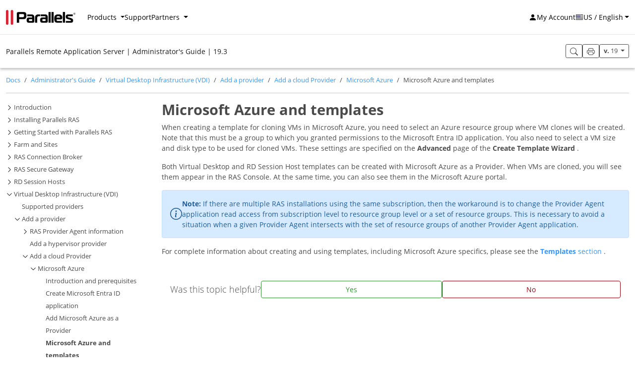

--- FILE ---
content_type: text/html
request_url: https://download.parallels.com/ras/v19/docs/en_US/Parallels-RAS-19-Administrators-Guide/45700.htm
body_size: 16703
content:
<!DOCTYPE html>
<html class="h-100" lang="en">
 <head>
  <meta content="nofollow" name="robots"/>
  <meta content="noindex" name="robots"/>
  <meta charset="utf-8"/>
  <meta content="width=device-width, initial-scale=1" name="viewport"/>
  <meta content="&lt;authorit:html_banner&gt;" name="description"/>
  <meta content="Parallels International GmbH" name="author"/>
  <title>
   Parallels RAS 19 Administrator's Guide - Microsoft Azure and templates
  </title>
  <link href="res/theme.min.css" rel="stylesheet"/>
  <link href="res/print.min.css" media="print" rel="stylesheet"/>
  <!-- Favicons -->
  <link href="res/apple-touch-icon.png" rel="apple-touch-icon" sizes="180x180"/>
  <link href="res/favicon-32x32.png" rel="icon" sizes="32x32" type="image/png"/>
  <link href="res/favicon-16x16.png" rel="icon" sizes="16x16" type="image/png"/>
  <link href="res/site.webmanifest" rel="manifest"/>
  <link color="#d92231" href="res/safari-pinned-tab.svg" rel="mask-icon"/>
  <meta content="#d92231" name="msapplication-TileColor"/>
  <meta content="#ffffff" name="theme-color"/>
  <script async="" src="https://www.parallels.com/static/common/scripts/gtm/gtm-container.min.js">
  </script>
  <link href="48381.htm" rel="next"/>
  <link href="45530.htm" rel="prev"/>
 </head>
 <body class="d-flex flex-column min-vh-100">
  <header>
   <nav class="navbar navbar-expand-md_ navbar-main">
    <div class="container-xxl">
     <a class="navbar-brand me-4" href="https://www.parallels.com/" target="_blank">
      <img alt="Parallels" height="30" src="res/logo-color.png" width="140"/>
     </a>
     <button aria-controls="navbarNav" aria-expanded="false" aria-label="Toggle navigation" class="btn main-menu-toggle" data-bs-target="#navbarNav" data-bs-toggle="collapse" type="button">
      <span class="navbar-toggler-icon">
      </span>
     </button>
     <div class="collapse main-menu" id="navbarNav">
      <ul class="navbar-nav navbar-main-left flex-fill gap-md-4">
       <li class="nav-item dropdown">
        <a aria-expanded="false" class="nav-link dropdown-toggle" data-bs-toggle="dropdown" href="#" id="products1" role="button">
         Products
        </a>
        <div aria-labelledby="products1" class="dropdown-menu product-menu" style="">
         <div class="d-flex flex-column flex-md-row gap-md-5 text-nowrap">
          <ul class="col list-unstyled">
           <li class="main-menu-header">
            For Business
           </li>
           <li>
            <a href="https://www.parallels.com/products/ras/remote-application-server/">
             Parallels Remote Application Server
            </a>
           </li>
           <li>
            <a href="https://www.parallels.com/awingu/">
             Parallels Awingu
            </a>
           </li>
           <li>
            <a href="https://www.parallels.com/products/business/">
             Parallels Desktop for Mac Business Edition
            </a>
           </li>
           <li>
            <a href="https://www.parallels.com/products/desktop/chrome/">
             Parallels Desktop for Chrome OS
            </a>
           </li>
           <li>
            <a href="https://www.parallels.com/products/desktop/pro/">
             Parallels Desktop for Mac Pro Edition
            </a>
           </li>
          </ul>
          <ul class="col list-unstyled">
           <li class="main-menu-header">
            For Home
           </li>
           <li>
            <a href="https://www.parallels.com/products/desktop/">
             Parallels Desktop for Mac
            </a>
           </li>
           <li>
            <a href="https://www.parallels.com/products/toolbox/">
             Parallels Toolbox for Mac &amp; Windows
            </a>
           </li>
           <li>
            <a href="https://www.parallels.com/products/access/">
             Parallels Access
            </a>
           </li>
           <li>
            <hr class="dropdown-divider"/>
           </li>
           <li>
            <a href="https://www.parallels.com/products/">
             All Products »
            </a>
           </li>
          </ul>
         </div>
        </div>
       </li>
       <li class="nav-item">
        <a class="nav-link" href="#">
         Support
        </a>
       </li>
       <li class="nav-item dropdown">
        <a aria-expanded="false" class="nav-link dropdown-toggle" data-bs-toggle="dropdown" href="#" id="partners" role="button">
         Partners
        </a>
        <div aria-labelledby="partners" class="dropdown-menu product-menu" style="">
         <div class="d-flex flex-column flex-md-row gap-md-5 text-nowrap">
          <ul class="col list-unstyled">
           <li class="main-menu-header">
            Partnering with Parallels
           </li>
           <li>
            <a href="https://www.parallels.com/partners/">
             Parallels Partner Program
            </a>
           </li>
           <li>
            <a href="https://www.parallels.com/partners/pelp/">
             Parallels Education License Program
            </a>
           </li>
           <li>
            <a href="https://www.parallels.com/partners/vipp/">
             Parallels VIPP
            </a>
           </li>
           <li>
            <a href="https://www.parallels.com/partners/isv/">
             Parallels ISV Partner Program
            </a>
           </li>
           <li>
            <a href="https://www.parallels.com/partners/var/">
             Parallels VAR Partner Program
            </a>
           </li>
           <li>
            <a href="https://www.parallels.com/partners/psp/">
             Parallels SP Partner Program
            </a>
           </li>
           <li>
            <a href="https://www.parallels.com/affiliate/">
             Parallels Affiliate Program
            </a>
           </li>
           <li>
            <a href="https://www.parallels.com/partners/locator/">
             Partner Locator
            </a>
           </li>
          </ul>
         </div>
        </div>
       </li>
      </ul>
      <ul class="navbar-nav navbar-main-right ms-auto gap-md-3 gap-lg-4">
       <li class="nav-item">
        <a class="nav-link svg-icon" href="https://my.parallels.com/" target="_blank">
         <svg class="bi bi-person-fill" fill="currentColor" height="16" viewbox="0 0 16 16" width="16" xmlns="http://www.w3.org/2000/svg">
          <path d="M3 14s-1 0-1-1 1-4 6-4 6 3 6 4-1 1-1 1H3zm5-6a3 3 0 1 0 0-6 3 3 0 0 0 0 6z">
          </path>
         </svg>
         <span class="d-sm-none d-lg-inline">
          My Account
         </span>
        </a>
       </li>
       <li class="nav-item dropdown">
        <a aria-expanded="false" class="nav-link dropdown-toggle svg-icon" data-bs-toggle="dropdown" href="#" id="languageMenuControl" role="button">
         <img alt="US" class="flag flag-US" data-src="res/pixel.png" src="res/pixel.png"/>
         <span class="d-sm-none d-lg-inline">
          US / English
         </span>
        </a>
        <div aria-labelledby="languageMenuControl" class="dropdown-menu language-menu dropdown-menu-end" style="">
         <div class="d-flex flex-row gap-5 text-nowrap" id="languageMenu">
          <ul class="col list-unstyled">
           <li class="main-menu-header">
            America
           </li>
           <li>
            <a href="https://download.parallels.com/ras/v19/docs/en_US/Parallels-RAS-19-Administrators-Guide/" hreflang="en_US">
             <img alt="US" class="flag flag-US" data-src="res/pixel.png" src="res/pixel.png"/>
             US / English
            </a>
           </li>
           <li class="main-menu-header">
            Asia
           </li>
           <li>
            <a href="https://download.parallels.com/ras/v19/docs/ja_JP/Parallels-RAS-19-Administrators-Guide/" hreflang="ja_JP">
             <img alt="JP" class="flag flag-JP" data-src="res/pixel.png" src="res/pixel.png"/>
             JP / 日本語
            </a>
           </li>
          </ul>
          <ul class="col list-unstyled">
           <li class="main-menu-header">
            Europe
           </li>
           <li>
            <a href="https://download.parallels.com/ras/v19/docs/de_DE/Parallels-RAS-19-Administrators-Guide/" hreflang="de_DE">
             <img alt="DE" class="flag flag-DE" data-src="res/pixel.png" src="res/pixel.png"/>
             DE / Deutsch
            </a>
           </li>
          </ul>
         </div>
        </div>
       </li>
      </ul>
     </div>
    </div>
   </nav>
  </header>
  <!-- Fixed navbar -->
  <nav class="navbar navbar-expand-md sticky-top position-sticky navbar-light bg-white navbar-secondary">
   <div class="container-xxl">
    <div aria-label="Nav" class="btn-group btn-group-sm d-md-none me-3" role="group">
     <button class="btn btn-outline-secondary" data-bs-target="#contentsModal" data-bs-toggle="modal" data-href="#" title="Table of contents">
      <svg class="bi bi-list" fill="currentColor" height="16" viewbox="0 0 16 16" width="16" xmlns="http://www.w3.org/2000/svg">
       <path d="M2.5 12a.5.5 0 0 1 .5-.5h10a.5.5 0 0 1 0 1H3a.5.5 0 0 1-.5-.5zm0-4a.5.5 0 0 1 .5-.5h10a.5.5 0 0 1 0 1H3a.5.5 0 0 1-.5-.5zm0-4a.5.5 0 0 1 .5-.5h10a.5.5 0 0 1 0 1H3a.5.5 0 0 1-.5-.5z" fill-rule="evenodd">
       </path>
      </svg>
     </button>
    </div>
    <span class="navbar-brand fs-6 text-truncate d-none d-sm-inline-block" style="max-width:calc(100% - 180px);">
     <span>
      Parallels Remote Application Server | Administrator's Guide | 19.3
     </span>
    </span>
    <div aria-label="Book Navigation" class="btn-toolbar book-nav gap-2 ms-auto" role="toolbar">
     <div aria-label="Nav" class="btn-group btn-group-sm" role="group">
      <button class="btn btn-outline-secondary" data-bs-target="#searchModal" data-bs-toggle="modal" data-href="#">
       <svg class="bi bi-search" fill="currentColor" height="16" viewbox="0 0 16 16" width="16" xmlns="http://www.w3.org/2000/svg">
        <path d="M11.742 10.344a6.5 6.5 0 1 0-1.397 1.398h-.001c.03.04.062.078.098.115l3.85 3.85a1 1 0 0 0 1.415-1.414l-3.85-3.85a1.007 1.007 0 0 0-.115-.1zM12 6.5a5.5 5.5 0 1 1-11 0 5.5 5.5 0 0 1 11 0z">
        </path>
       </svg>
      </button>
     </div>
     <div aria-label="Nav" class="btn-group btn-group-sm" role="group">
      <button class="btn btn-outline-secondary" onclick="window.print();">
       <svg class="bi bi-printer" fill="currentColor" height="16" viewbox="0 0 16 16" width="16" xmlns="http://www.w3.org/2000/svg">
        <path d="M2.5 8a.5.5 0 1 0 0-1 .5.5 0 0 0 0 1z">
        </path>
        <path d="M5 1a2 2 0 0 0-2 2v2H2a2 2 0 0 0-2 2v3a2 2 0 0 0 2 2h1v1a2 2 0 0 0 2 2h6a2 2 0 0 0 2-2v-1h1a2 2 0 0 0 2-2V7a2 2 0 0 0-2-2h-1V3a2 2 0 0 0-2-2H5zM4 3a1 1 0 0 1 1-1h6a1 1 0 0 1 1 1v2H4V3zm1 5a2 2 0 0 0-2 2v1H2a1 1 0 0 1-1-1V7a1 1 0 0 1 1-1h12a1 1 0 0 1 1 1v3a1 1 0 0 1-1 1h-1v-1a2 2 0 0 0-2-2H5zm7 2v3a1 1 0 0 1-1 1H5a1 1 0 0 1-1-1v-3a1 1 0 0 1 1-1h6a1 1 0 0 1 1 1z">
        </path>
       </svg>
      </button>
     </div>
     <div aria-label="Version" class="btn-group btn-group-sm" id="versionMenu" role="group">
      <div class="btn-group btn-group-sm">
       <button aria-expanded="false" class="btn btn-outline-secondary dropdown-toggle" data-bs-toggle="dropdown" id="versionMenuBtn" title="Read guide for other version" type="button">
        <span class="fw-bold">
         v.
        </span>
        19
       </button>
       <ul aria-labelledby="versionMenuBtn" class="dropdown-menu">
        <a class="dropdown-item" href="https://download.parallels.com/ras/v18/docs/en_US/Parallels-RAS-18-Administrators-Guide/">
         <span class="fw-bold">
          v.
         </span>
         18
        </a>
        <a class="dropdown-item" href="https://download.parallels.com/ras/v17/docs/en_US/Parallels-RAS-v17-Administrators-Guide/">
         <span class="fw-bold">
          v.
         </span>
         17
        </a>
        <a class="dropdown-item" href="https://download.parallels.com/ras/v16.5/docs/en_US/Parallels-RAS-v16-5-Administrators-Guide/">
         <span class="fw-bold">
          v.
         </span>
         16.5
        </a>
        <a class="dropdown-item" href="https://download.parallels.com/ras/v15.5/docs/en_US/Parallels-RAS-v15-5-Administrators-Guide/">
         <span class="fw-bold">
          v.
         </span>
         15.5
        </a>
       </ul>
      </div>
     </div>
    </div>
   </div>
  </nav>
  <!-- Begin page content -->
  <main class="flex-shrink-0 flex-fill">
   <div class="container-xxl">
    <div class="border-bottom my-3" id="breadcrumb">
     <h1 class="d-sm-none display-6">
      <html_banner>
      </html_banner>
     </h1>
     <nav aria-label="breadcrumb" class="mt-3_">
      <ol class="breadcrumb small">
       <li class="breadcrumb-item">
        <a href="https://www.parallels.com/products/ras/resources/">
         Docs
        </a>
       </li>
       <li class="breadcrumb-item">
        <a href="index.htm">
         Administrator's Guide
        </a>
       </li>
       <li class="breadcrumb-item">
        <a href="39244.htm">
         Virtual Desktop Infrastructure (VDI)
        </a>
       </li>
       <li class="breadcrumb-item">
        <a href="45520.htm">
         Add a provider
        </a>
       </li>
       <li class="breadcrumb-item">
        <a href="45518.htm">
         Add a cloud Provider
        </a>
       </li>
       <li class="breadcrumb-item">
        <a href="48380.htm">
         Microsoft Azure
        </a>
       </li>
       <li aria-current="page" class="breadcrumb-item active">
        Microsoft Azure and templates
       </li>
      </ol>
     </nav>
    </div>
    <div class="d-flex flex-row">
     <div class="col-3 d-none flex-column d-md-flex sideToc-collapse" id="sideToc">
      <div class="toc-wrapper sticky-top overflow-auto position-sticky w-100 small" style="max-height: calc(100vh - 1px - 2rem - 51px);">
       <ul class="toc show">
        <li>
         <button aria-controls="t39239" aria-expanded="false" data-bs-target="#t39239" data-bs-toggle="collapse" role="button">
         </button>
         <a href="index.htm">
          Introduction
         </a>
         <ul class="collapse" id="t39239">
          <li>
           <a href="48172.htm">
            Parallels RAS 19 release history
           </a>
          </li>
          <li>
           <a href="39326.htm">
            About Parallels RAS
           </a>
          </li>
          <li>
           <a href="39327.htm">
            About this guide
           </a>
          </li>
          <li>
           <a href="48578.htm">
            What's new
           </a>
          </li>
          <li>
           <a href="40772.htm">
            Terms and abbreviations used in this guide
           </a>
          </li>
         </ul>
        </li>
        <li>
         <button aria-controls="t39240" aria-expanded="false" data-bs-target="#t39240" data-bs-toggle="collapse" role="button">
         </button>
         <a href="39240.htm">
          Installing Parallels RAS
         </a>
         <ul class="collapse" id="t39240">
          <li>
           <button aria-controls="t40751" aria-expanded="false" data-bs-target="#t40751" data-bs-toggle="collapse" role="button">
           </button>
           <a href="40751.htm">
            System requirements
           </a>
           <ul class="collapse" id="t40751">
            <li>
             <a href="40752.htm">
              Hardware requirements
             </a>
            </li>
            <li>
             <a href="44788.htm">
              Software requirements
             </a>
            </li>
            <li>
             <a href="47046.htm">
              Microsoft license requirements
             </a>
            </li>
           </ul>
          </li>
          <li>
           <a href="39325.htm">
            Install Parallels RAS
           </a>
          </li>
          <li>
           <a href="43422.htm">
            Log in and activate Parallels RAS
           </a>
          </li>
         </ul>
        </li>
        <li>
         <button aria-controls="t39241" aria-expanded="false" data-bs-target="#t39241" data-bs-toggle="collapse" role="button">
         </button>
         <a href="39241.htm">
          Getting Started with Parallels RAS
         </a>
         <ul class="collapse" id="t39241">
          <li>
           <a href="39322.htm">
            The Parallels RAS Console
           </a>
          </li>
          <li>
           <button aria-controls="t39323" aria-expanded="false" data-bs-target="#t39323" data-bs-toggle="collapse" role="button">
           </button>
           <a href="39323.htm">
            Set up a basic Parallels RAS Farm
           </a>
           <ul class="collapse" id="t39323">
            <li>
             <a href="41032.htm">
              Add an RD Session Host
             </a>
            </li>
            <li>
             <a href="41033.htm">
              Publish applications
             </a>
            </li>
            <li>
             <a href="41034.htm">
              Invite users
             </a>
            </li>
            <li>
             <a href="47048.htm">
              Azure Virtual Desktop
             </a>
            </li>
            <li>
             <a href="41035.htm">
              Conclusion
             </a>
            </li>
           </ul>
          </li>
         </ul>
        </li>
        <li>
         <button aria-controls="t39242" aria-expanded="false" data-bs-target="#t39242" data-bs-toggle="collapse" role="button">
         </button>
         <a href="39242.htm">
          Farm and Sites
         </a>
         <ul class="collapse" id="t39242">
          <li>
           <a href="43423.htm">
            Connecting to a Parallels RAS Farm
           </a>
          </li>
          <li>
           <a href="43063.htm">
            About Sites
           </a>
          </li>
          <li>
           <a href="39320.htm">
            Sites in the RAS Console
           </a>
          </li>
          <li>
           <a href="39939.htm">
            Adding a Site to the Farm
           </a>
          </li>
          <li>
           <a href="39940.htm">
            Replicating Site settings
           </a>
          </li>
          <li>
           <a href="44545.htm">
            Managing Licensing Site
           </a>
          </li>
          <li>
           <button aria-controls="t39321" aria-expanded="false" data-bs-target="#t39321" data-bs-toggle="collapse" role="button">
           </button>
           <a href="39321.htm">
            Managing administrator accounts
           </a>
           <ul class="collapse" id="t39321">
            <li>
             <a href="39952.htm">
              Adding an administrator account
             </a>
            </li>
            <li>
             <a href="39953.htm">
              Administrator account permissions
             </a>
            </li>
            <li>
             <a href="39954.htm">
              Managing administrator accounts
             </a>
            </li>
            <li>
             <a href="44543.htm">
              Configure RAS Console idle sessions
             </a>
            </li>
            <li>
             <a href="40206.htm">
              Using instant messaging
             </a>
            </li>
            <li>
             <a href="41037.htm">
              Joining Customer Experience Program
             </a>
            </li>
           </ul>
          </li>
         </ul>
        </li>
        <li>
         <button aria-controls="t39249" aria-expanded="false" data-bs-target="#t39249" data-bs-toggle="collapse" role="button">
         </button>
         <a href="39249.htm">
          RAS Connection Broker
         </a>
         <ul class="collapse" id="t39249">
          <li>
           <a href="42948.htm">
            Configuring RAS Connection Brokers
           </a>
          </li>
          <li>
           <a href="39284.htm">
            Secondary Connection Brokers
           </a>
          </li>
          <li>
           <a href="39285.htm">
            Managing Secondary Connection Brokers
           </a>
          </li>
          <li>
           <a href="45066.htm">
            Using computer management tools
           </a>
          </li>
         </ul>
        </li>
        <li>
         <button aria-controls="t39247" aria-expanded="false" data-bs-target="#t39247" data-bs-toggle="collapse" role="button">
         </button>
         <a href="39247.htm">
          RAS Secure Gateway
         </a>
         <ul class="collapse" id="t39247">
          <li>
           <a href="39290.htm">
            Overview
           </a>
          </li>
          <li>
           <a href="39291.htm">
            Adding a RAS Secure Gateway
           </a>
          </li>
          <li>
           <a href="39292.htm">
            Manually adding a RAS Secure Gateway
           </a>
          </li>
          <li>
           <a href="41038.htm">
            Checking the RAS Secure Gateway status
           </a>
          </li>
          <li>
           <button aria-controls="t39293" aria-expanded="false" data-bs-target="#t39293" data-bs-toggle="collapse" role="button">
           </button>
           <a href="39293.htm">
            Configuring a RAS Secure Gateway
           </a>
           <ul class="collapse" id="t39293">
            <li>
             <a href="39929.htm">
              Enable or disable a Secure Gateway
             </a>
            </li>
            <li>
             <a href="47949.htm">
              Set public address
             </a>
            </li>
            <li>
             <a href="39930.htm">
              Set IP addresses for client connections
             </a>
            </li>
            <li>
             <a href="45493.htm">
              Site defaults (Secure Gateways)
             </a>
            </li>
            <li>
             <a href="39934.htm">
              Gateway mode and forwarding settings
             </a>
            </li>
            <li>
             <a href="39931.htm">
              Gateway network options
             </a>
            </li>
            <li>
             <button aria-controls="t39932" aria-expanded="false" data-bs-target="#t39932" data-bs-toggle="collapse" role="button">
             </button>
             <a href="39932.htm">
              SSL/TLS encryption
             </a>
             <ul class="collapse" id="t39932">
              <li>
               <a href="45004.htm">
                SSL server configuration
               </a>
              </li>
             </ul>
            </li>
            <li>
             <button aria-controls="t39933" aria-expanded="false" data-bs-target="#t39933" data-bs-toggle="collapse" role="button">
             </button>
             <a href="39933.htm">
              Configure User Portal
             </a>
             <ul class="collapse" id="t39933">
              <li>
               <a href="45495.htm">
                Using Site defaults
               </a>
              </li>
              <li>
               <a href="45451.htm">
                Enable or disable User Portal
               </a>
              </li>
              <li>
               <a href="45452.htm">
                Client settings
               </a>
              </li>
              <li>
               <a href="45454.htm">
                Network load balancers access
               </a>
              </li>
             </ul>
            </li>
            <li>
             <a href="39935.htm">
              Wyse ThinOS support
             </a>
            </li>
            <li>
             <a href="39936.htm">
              Secure Gateway security
             </a>
            </li>
            <li>
             <a href="43372.htm">
              Web request load balancing
             </a>
            </li>
           </ul>
          </li>
          <li>
           <a href="39294.htm">
            Secure Gateway tunneling policies
           </a>
          </li>
          <li>
           <a href="44925.htm">
            Configure logging
           </a>
          </li>
          <li>
           <a href="43410.htm">
            Viewing Secure Gateway summary and metrics
           </a>
          </li>
          <li>
           <a href="45065.htm">
            Using computer management tools
           </a>
          </li>
         </ul>
        </li>
        <li>
         <button aria-controls="t39243" aria-expanded="false" data-bs-target="#t39243" data-bs-toggle="collapse" role="button">
         </button>
         <a href="39243.htm">
          RD Session Hosts
         </a>
         <ul class="collapse" id="t39243">
          <li>
           <a href="44606.htm">
            RD Session Host types
           </a>
          </li>
          <li>
           <button aria-controls="t39313" aria-expanded="false" data-bs-target="#t39313" data-bs-toggle="collapse" role="button">
           </button>
           <a href="39313.htm">
            Add an RD Session Host
           </a>
           <ul class="collapse" id="t39313">
            <li>
             <a href="39314.htm">
              Installing the agent manually
             </a>
            </li>
           </ul>
          </li>
          <li>
           <a href="49407.htm">
            Add a template-based RD Session Host
           </a>
          </li>
          <li>
           <button aria-controls="t49807" aria-expanded="false" data-bs-target="#t49807" data-bs-toggle="collapse" role="button">
           </button>
           <a href="49807.htm">
            Manage RD Session Hosts
           </a>
           <ul class="collapse" id="t49807">
            <li>
             <button aria-controls="t39316" aria-expanded="false" data-bs-target="#t39316" data-bs-toggle="collapse" role="button">
             </button>
             <a href="39316.htm">
              Manage host pools (RD Session Hosts)
             </a>
             <ul class="collapse" id="t39316">
              <li>
               <a href="49714.htm">
                Add host pools (RD Session Hosts)
               </a>
              </li>
             </ul>
            </li>
            <li>
             <button aria-controls="t46786" aria-expanded="false" data-bs-target="#t46786" data-bs-toggle="collapse" role="button">
             </button>
             <a href="46786.htm">
              Manage templates (RD Session Hosts)
             </a>
             <ul class="collapse" id="t46786">
              <li>
               <a href="48511.htm">
                Creating an RD Session Host template
               </a>
              </li>
              <li>
               <a href="48521.htm">
                Assigning a template to a host pool (RD Session Host)
               </a>
              </li>
              <li>
               <a href="48523.htm">
                Managing RD Session Hosts based on a template
               </a>
              </li>
             </ul>
            </li>
            <li>
             <button aria-controls="t39315" aria-expanded="false" data-bs-target="#t39315" data-bs-toggle="collapse" role="button">
             </button>
             <a href="39315.htm">
              Manage hosts (RD Session Hosts)
             </a>
             <ul class="collapse" id="t39315">
              <li>
               <a href="40740.htm">
                Viewing RD Session Hosts
               </a>
              </li>
              <li>
               <a href="40743.htm">
                Check an RD Session Host Agent status
               </a>
              </li>
              <li>
               <a href="40744.htm">
                Change RD Session Host Site assignment
               </a>
              </li>
              <li>
               <button aria-controls="t40745" aria-expanded="false" data-bs-target="#t40745" data-bs-toggle="collapse" role="button">
               </button>
               <a href="40745.htm">
                View and modify RD Session Host properties
               </a>
               <ul class="collapse" id="t40745">
                <li>
                 <a href="47734.htm">
                  Using default settings
                 </a>
                </li>
                <li>
                 <a href="47735.htm">
                  General
                 </a>
                </li>
                <li>
                 <a href="47736.htm">
                  Agent settings
                 </a>
                </li>
                <li>
                 <a href="47737.htm">
                  User profile
                 </a>
                </li>
                <li>
                 <a href="48336.htm">
                  Application Packages
                 </a>
                </li>
                <li>
                 <a href="47738.htm">
                  Optimization
                 </a>
                </li>
                <li>
                 <a href="47739.htm">
                  Desktop access
                 </a>
                </li>
                <li>
                 <a href="47740.htm">
                  RDP printer
                 </a>
                </li>
               </ul>
              </li>
              <li>
               <button aria-controls="t46965" aria-expanded="false" data-bs-target="#t46965" data-bs-toggle="collapse" role="button">
               </button>
               <a href="46965.htm">
                User profile
               </a>
               <ul class="collapse" id="t46965">
                <li>
                 <a href="46969.htm">
                  User Profile Disks
                 </a>
                </li>
                <li>
                 <button aria-controls="t46970" aria-expanded="false" data-bs-target="#t46970" data-bs-toggle="collapse" role="button">
                 </button>
                 <a href="46970.htm">
                  FSLogix
                 </a>
                 <ul class="collapse" id="t46970">
                  <li>
                   <a href="47370.htm">
                    Configure managing existing profiles by Parallels RAS
                   </a>
                  </li>
                  <li>
                   <a href="47728.htm">
                    FSLogix antivirus exclusions
                   </a>
                  </li>
                 </ul>
                </li>
               </ul>
              </li>
              <li>
               <a href="46966.htm">
                Optimization
               </a>
              </li>
              <li>
               <a href="46726.htm">
                Drive redirection cache
               </a>
              </li>
              <li>
               <a href="44926.htm">
                Configure logging
               </a>
              </li>
             </ul>
            </li>
            <li>
             <a href="43413.htm">
              Manage sessions (RD Session Host)
             </a>
            </li>
            <li>
             <button aria-controls="t40199" aria-expanded="false" data-bs-target="#t40199" data-bs-toggle="collapse" role="button">
             </button>
             <a href="40199.htm">
              Using scheduler (RD Session Hosts)
             </a>
             <ul class="collapse" id="t40199">
              <li>
               <a href="45914.htm">
                RD Session Host drain mode examples
               </a>
              </li>
              <li>
               <a href="45915.htm">
                Maintaining RD Session Hosts based on a template
               </a>
              </li>
             </ul>
            </li>
            <li>
             <a href="50207.htm">
              Using scheduler (RDSH WIP)
             </a>
            </li>
           </ul>
          </li>
          <li>
           <a href="45020.htm">
            Planning for high availability
           </a>
          </li>
          <li>
           <a href="40221.htm">
            Managing logons
           </a>
          </li>
          <li>
           <a href="45062.htm">
            Using computer management tools
           </a>
          </li>
          <li>
           <a href="40284.htm">
            Publishing from an RD Session Host
           </a>
          </li>
          <li>
           <a href="43374.htm">
            Viewing published resources
           </a>
          </li>
         </ul>
        </li>
        <li>
         <button aria-controls="t39244" aria-expanded="true" data-bs-target="#t39244" data-bs-toggle="collapse" role="button">
         </button>
         <a href="39244.htm">
          Virtual Desktop Infrastructure (VDI)
         </a>
         <ul class="collapse show" id="t39244">
          <li>
           <a href="43494.htm">
            Supported providers
           </a>
          </li>
          <li>
           <button aria-controls="t45520" aria-expanded="true" data-bs-target="#t45520" data-bs-toggle="collapse" role="button">
           </button>
           <a href="45520.htm">
            Add a provider
           </a>
           <ul class="collapse show" id="t45520">
            <li>
             <button aria-controls="t44578" aria-expanded="false" data-bs-target="#t44578" data-bs-toggle="collapse" role="button">
             </button>
             <a href="44578.htm">
              RAS Provider Agent information
             </a>
             <ul class="collapse" id="t44578">
              <li>
               <a href="39304.htm">
                RAS Provider Agent installation options
               </a>
              </li>
             </ul>
            </li>
            <li>
             <a href="44579.htm">
              Add a hypervisor provider
             </a>
            </li>
            <li>
             <button aria-controls="t45518" aria-expanded="true" data-bs-target="#t45518" data-bs-toggle="collapse" role="button">
             </button>
             <a href="45518.htm">
              Add a cloud Provider
             </a>
             <ul class="collapse show" id="t45518">
              <li>
               <button aria-controls="t48380" aria-expanded="true" data-bs-target="#t48380" data-bs-toggle="collapse" role="button">
               </button>
               <a href="48380.htm">
                Microsoft Azure
               </a>
               <ul class="collapse show" id="t48380">
                <li>
                 <a href="45697.htm">
                  Introduction and prerequisites
                 </a>
                </li>
                <li>
                 <a href="45529.htm">
                  Create Microsoft Entra ID application
                 </a>
                </li>
                <li>
                 <a href="45530.htm">
                  Add Microsoft Azure as a Provider
                 </a>
                </li>
                <li>
                 <a class="active" href="45700.htm">
                  Microsoft Azure and templates
                 </a>
                </li>
               </ul>
              </li>
              <li>
               <button aria-controls="t48381" aria-expanded="false" data-bs-target="#t48381" data-bs-toggle="collapse" role="button">
               </button>
               <a href="48381.htm">
                Amazon Web Services
               </a>
               <ul class="collapse" id="t48381">
                <li>
                 <a href="48382.htm">
                  Introduction and prerequisites
                 </a>
                </li>
                <li>
                 <a href="49396.htm">
                  Design considerations
                 </a>
                </li>
                <li>
                 <a href="48383.htm">
                  Step 1. Creating an IAM user for programmatic access
                 </a>
                </li>
                <li>
                 <a href="48384.htm">
                  Step 2. Adding AWS as a Provider
                 </a>
                </li>
               </ul>
              </li>
             </ul>
            </li>
           </ul>
          </li>
          <li>
           <button aria-controls="t49792" aria-expanded="false" data-bs-target="#t49792" data-bs-toggle="collapse" role="button">
           </button>
           <a href="49792.htm">
            Manage VDI
           </a>
           <ul class="collapse" id="t49792">
            <li>
             <button aria-controls="t39306" aria-expanded="false" data-bs-target="#t39306" data-bs-toggle="collapse" role="button">
             </button>
             <a href="39306.htm">
              Manage providers (VDI)
             </a>
             <ul class="collapse" id="t39306">
              <li>
               <a href="39305.htm">
                Installing RAS Provider Agent using the installer
               </a>
              </li>
              <li>
               <a href="40753.htm">
                Checking the RAS Provider Agent status
               </a>
              </li>
              <li>
               <a href="46962.htm">
                Using a Provider in multiple farms
               </a>
              </li>
             </ul>
            </li>
            <li>
             <button aria-controls="t39307" aria-expanded="false" data-bs-target="#t39307" data-bs-toggle="collapse" role="button">
             </button>
             <a href="39307.htm">
              Manage host pools (VDI)
             </a>
             <ul class="collapse" id="t39307">
              <li>
               <a href="40640.htm">
                Add host pools (VDI)
               </a>
              </li>
              <li>
               <a href="49715.htm">
                Delete host pools (VDI)
               </a>
              </li>
              <li>
               <a href="40641.htm">
                Add and delete host pool members
               </a>
              </li>
              <li>
               <a href="40644.htm">
                Using a wildcard to filter VMs
               </a>
              </li>
              <li>
               <a href="45509.htm">
                Managing hosts in pools
               </a>
              </li>
             </ul>
            </li>
            <li>
             <button aria-controls="t39308" aria-expanded="false" data-bs-target="#t39308" data-bs-toggle="collapse" role="button">
             </button>
             <a href="39308.htm">
              Manage templates (VDI)
             </a>
             <ul class="collapse" id="t39308">
              <li>
               <a href="46785.htm">
                Virtual desktop templates
               </a>
              </li>
              <li>
               <a href="46787.htm">
                Multi-provider template distribution
               </a>
              </li>
              <li>
               <button aria-controls="t39941" aria-expanded="false" data-bs-target="#t39941" data-bs-toggle="collapse" role="button">
               </button>
               <a href="39941.htm">
                Creating a VM template
               </a>
               <ul class="collapse" id="t39941">
                <li>
                 <a href="44603.htm">
                  Step 1: Check and install the Agent
                 </a>
                </li>
                <li>
                 <button aria-controls="t44604" aria-expanded="false" data-bs-target="#t44604" data-bs-toggle="collapse" role="button">
                 </button>
                 <a href="44604.htm">
                  Step 2: Configure the template
                 </a>
                 <ul class="collapse" id="t44604">
                  <li>
                   <a href="46775.htm">
                    Properties
                   </a>
                  </li>
                  <li>
                   <a href="46777.htm">
                    Distribution
                   </a>
                  </li>
                  <li>
                   <a href="46778.htm">
                    Advanced
                   </a>
                  </li>
                  <li>
                   <a href="46779.htm">
                    Preparation
                   </a>
                  </li>
                  <li>
                   <a href="46974.htm">
                    Optimization
                   </a>
                  </li>
                  <li>
                   <a href="46780.htm">
                    License keys
                   </a>
                  </li>
                  <li>
                   <a href="46782.htm">
                    Summary
                   </a>
                  </li>
                  <li>
                   <a href="45702.htm">
                    Host naming
                   </a>
                  </li>
                 </ul>
                </li>
                <li>
                 <a href="43377.htm">
                  Parallels Test Template Wizard
                 </a>
                </li>
                <li>
                 <a href="44958.htm">
                  Modifying template properties
                 </a>
                </li>
               </ul>
              </li>
              <li>
               <a href="40762.htm">
                How hosts are created from a template
               </a>
              </li>
              <li>
               <a href="44966.htm">
                Manually adding a host
               </a>
              </li>
              <li>
               <a href="47816.htm">
                Assigning a template to a host pool (VDI)
               </a>
              </li>
              <li>
               <a href="40806.htm">
                Template maintenance
               </a>
              </li>
              <li>
               <a href="46724.htm">
                Template status
               </a>
              </li>
              <li>
               <a href="46791.htm">
                Managing multi-provider template distribution
               </a>
              </li>
              <li>
               <a href="45510.htm">
                Managing template-based hosts
               </a>
              </li>
             </ul>
            </li>
            <li>
             <button aria-controls="t44965" aria-expanded="false" data-bs-target="#t44965" data-bs-toggle="collapse" role="button">
             </button>
             <a href="44965.htm">
              Manage hosts (VDI)
             </a>
             <ul class="collapse" id="t44965">
              <li>
               <a href="39309.htm">
                Persistent hosts
               </a>
              </li>
             </ul>
            </li>
            <li>
             <a href="43725.htm">
              Manage sessions (VDI)
             </a>
            </li>
            <li>
             <a href="48331.htm">
              Using scheduler (VDI)
             </a>
            </li>
            <li>
             <a href="50209.htm">
              Using scheduler (VDI WIP)
             </a>
            </li>
           </ul>
          </li>
          <li>
           <a href="46794.htm">
            Configure logging
           </a>
          </li>
          <li>
           <a href="45516.htm">
            Enabling high availability for VDI
           </a>
          </li>
          <li>
           <a href="44962.htm">
            Site defaults (VDI)
           </a>
          </li>
          <li>
           <a href="45063.htm">
            Using computer management tools
           </a>
          </li>
          <li>
           <a href="43408.htm">
            Viewing Provider summary
           </a>
          </li>
          <li>
           <button aria-controls="t45021" aria-expanded="false" data-bs-target="#t45021" data-bs-toggle="collapse" role="button">
           </button>
           <a href="45021.htm">
            Remote PC pools
           </a>
           <ul class="collapse" id="t45021">
            <li>
             <a href="45031.htm">
              Adding a Provider
             </a>
            </li>
            <li>
             <a href="45032.htm">
              Adding Remote PCs to a Provider
             </a>
            </li>
            <li>
             <a href="45033.htm">
              Adding Remote PCs to a pool
             </a>
            </li>
            <li>
             <a href="45034.htm">
              Managing Remote PCs in a pool
             </a>
            </li>
            <li>
             <a href="45043.htm">
              Persistent Remote PCs
             </a>
            </li>
            <li>
             <a href="45036.htm">
              RAS Guest Agent installation options
             </a>
            </li>
           </ul>
          </li>
         </ul>
        </li>
        <li>
         <button aria-controls="t46741" aria-expanded="false" data-bs-target="#t46741" data-bs-toggle="collapse" role="button">
         </button>
         <a href="46741.htm">
          Azure Virtual Desktop
         </a>
         <ul class="collapse" id="t46741">
          <li>
           <a href="46979.htm">
            Introduction
           </a>
          </li>
          <li>
           <a href="46980.htm">
            Prerequisites
           </a>
          </li>
          <li>
           <button aria-controls="t46995" aria-expanded="false" data-bs-target="#t46995" data-bs-toggle="collapse" role="button">
           </button>
           <a href="46995.htm">
            Deploy Azure Virtual Desktop
           </a>
           <ul class="collapse" id="t46995">
            <li>
             <a href="47005.htm">
              Enable Azure Virtual Desktop and add a provider
             </a>
            </li>
            <li>
             <a href="47006.htm">
              Add workspaces
             </a>
            </li>
            <li>
             <a href="47007.htm">
              Add host pools (Azure Virtual Desktop)
             </a>
            </li>
           </ul>
          </li>
          <li>
           <button aria-controls="t46998" aria-expanded="false" data-bs-target="#t46998" data-bs-toggle="collapse" role="button">
           </button>
           <a href="46998.htm">
            Manage Azure Virtual Desktop
           </a>
           <ul class="collapse" id="t46998">
            <li>
             <a href="46994.htm">
              Manage providers (Azure Virtual Desktop)
             </a>
            </li>
            <li>
             <a href="46987.htm">
              Manage workspaces (Azure Virtual Desktop)
             </a>
            </li>
            <li>
             <a href="46989.htm">
              Manage host pools (Azure Virtual Desktop)
             </a>
            </li>
            <li>
             <button aria-controls="t46990" aria-expanded="false" data-bs-target="#t46990" data-bs-toggle="collapse" role="button">
             </button>
             <a href="46990.htm">
              Manage templates (Azure Virtual Desktop)
             </a>
             <ul class="collapse" id="t46990">
              <li>
               <a href="47812.htm">
                Create a template
               </a>
              </li>
              <li>
               <a href="47813.htm">
                Manage existing templates
               </a>
              </li>
              <li>
               <a href="49744.htm">
                Assigning a template to a host pool (Azure Virtual Desktop)
               </a>
              </li>
             </ul>
            </li>
            <li>
             <a href="47013.htm">
              Manage hosts (Azure Virtual Desktop)
             </a>
            </li>
            <li>
             <a href="47014.htm">
              Manage sessions (Azure Virtual Desktop)
             </a>
            </li>
            <li>
             <a href="47015.htm">
              Using scheduler (Azure Virtual Desktop)
             </a>
            </li>
            <li>
             <a href="50208.htm">
              Using scheduler (Azure Virtual Desktop WIP)
             </a>
            </li>
           </ul>
          </li>
          <li>
           <button aria-controls="t47018" aria-expanded="false" data-bs-target="#t47018" data-bs-toggle="collapse" role="button">
           </button>
           <a href="47018.htm">
            Site defaults (Azure Virtual Desktop)
           </a>
           <ul class="collapse" id="t47018">
            <li>
             <a href="47020.htm">
              Site defaults for single-session hosts
             </a>
            </li>
            <li>
             <a href="47019.htm">
              Site defaults for multi-session hosts
             </a>
            </li>
           </ul>
          </li>
          <li>
           <a href="47001.htm">
            Using Parallels Client with Azure Virtual Desktop
           </a>
          </li>
          <li>
           <a href="47008.htm">
            Verify the deployment
           </a>
          </li>
         </ul>
        </li>
        <li>
         <button aria-controls="t39245" aria-expanded="false" data-bs-target="#t39245" data-bs-toggle="collapse" role="button">
         </button>
         <a href="39245.htm">
          Remote PCs
         </a>
         <ul class="collapse" id="t39245">
          <li>
           <a href="47776.htm">
            Overview
           </a>
          </li>
          <li>
           <button aria-controls="t39300" aria-expanded="false" data-bs-target="#t39300" data-bs-toggle="collapse" role="button">
           </button>
           <a href="39300.htm">
            Adding a Remote PC to a Farm
           </a>
           <ul class="collapse" id="t39300">
            <li>
             <a href="47778.htm">
              Admin-initiated Remote PC enrollment
             </a>
            </li>
            <li>
             <a href="47779.htm">
              Self-service Remote PC enrollment
             </a>
            </li>
           </ul>
          </li>
          <li>
           <a href="39302.htm">
            Configuring a Remote PC
           </a>
          </li>
          <li>
           <a href="43409.htm">
            Viewing Remote PC summary
           </a>
          </li>
          <li>
           <a href="45064.htm">
            Using computer management tools
           </a>
          </li>
         </ul>
        </li>
        <li>
         <button aria-controls="t39246" aria-expanded="false" data-bs-target="#t39246" data-bs-toggle="collapse" role="button">
         </button>
         <a href="39246.htm">
          Publishing
         </a>
         <ul class="collapse" id="t39246">
          <li>
           <a href="47885.htm">
            Overview
           </a>
          </li>
          <li>
           <a href="48978.htm">
            Publishing a desktop
           </a>
          </li>
          <li>
           <a href="48979.htm">
            Publishing an application
           </a>
          </li>
          <li>
           <a href="49286.htm">
            Publishing an application with MSIX app attach
           </a>
          </li>
          <li>
           <a href="48981.htm">
            Publishing a web application
           </a>
          </li>
          <li>
           <a href="48982.htm">
            Publishing a network folder
           </a>
          </li>
          <li>
           <a href="48983.htm">
            Publishing a document
           </a>
          </li>
          <li>
           <a href="42944.htm">
            General management tasks
           </a>
          </li>
          <li>
           <a href="44795.htm">
            Manage published applications
           </a>
          </li>
          <li>
           <a href="39296.htm">
            Manage published desktops
           </a>
          </li>
          <li>
           <a href="39297.htm">
            Manage published documents
           </a>
          </li>
          <li>
           <a href="39298.htm">
            Manage folders
           </a>
          </li>
          <li>
           <a href="45194.htm">
            Site defaults (Publishing)
           </a>
          </li>
          <li>
           <a href="39299.htm">
            Using filtering rules
           </a>
          </li>
          <li>
           <a href="47886.htm">
            Configuring preferred routing
           </a>
          </li>
          <li>
           <a href="46959.htm">
            Understanding session prelaunch
           </a>
          </li>
          <li>
           <a href="43403.htm">
            Checking effective access
           </a>
          </li>
          <li>
           <a href="42223.htm">
            Specifying client settings
           </a>
          </li>
          <li>
           <a href="43375.htm">
            Quick keypad
           </a>
          </li>
         </ul>
        </li>
        <li>
         <button aria-controls="t46733" aria-expanded="false" data-bs-target="#t46733" data-bs-toggle="collapse" role="button">
         </button>
         <a href="46733.htm">
          Session Management
         </a>
         <ul class="collapse" id="t46733">
          <li>
           <a href="47765.htm">
            Overview
           </a>
          </li>
          <li>
           <a href="46735.htm">
            Session information
           </a>
          </li>
          <li>
           <a href="46737.htm">
            Monitoring settings
           </a>
          </li>
          <li>
           <a href="46736.htm">
            Managing sessions
           </a>
          </li>
          <li>
           <a href="47766.htm">
            The Resources tab
           </a>
          </li>
         </ul>
        </li>
        <li>
         <button aria-controls="t45498" aria-expanded="false" data-bs-target="#t45498" data-bs-toggle="collapse" role="button">
         </button>
         <a href="45498.htm">
          SSL Certificate Management
         </a>
         <ul class="collapse" id="t45498">
          <li>
           <a href="45499.htm">
            Generating a self-signed certificate
           </a>
          </li>
          <li>
           <a href="45500.htm">
            Generating a certificate signing request (CSR)
           </a>
          </li>
          <li>
           <button aria-controls="t48389" aria-expanded="false" data-bs-target="#t48389" data-bs-toggle="collapse" role="button">
           </button>
           <a href="48389.htm">
            Let's Encrypt certificates
           </a>
           <ul class="collapse" id="t48389">
            <li>
             <a href="48356.htm">
              Requesting a Let's Encrypt Certificate
             </a>
            </li>
            <li>
             <a href="48388.htm">
              How Parallels RAS requests certificates from Let's Encrypt
             </a>
            </li>
           </ul>
          </li>
          <li>
           <a href="45501.htm">
            Importing a certificate
           </a>
          </li>
          <li>
           <a href="45746.htm">
            Exporting a certificate
           </a>
          </li>
          <li>
           <a href="45504.htm">
            Assigning a certificate to Secure Gateways and HALBs
           </a>
          </li>
          <li>
           <a href="45502.htm">
            Auditing certificates
           </a>
          </li>
          <li>
           <a href="45503.htm">
            Permissions to manage certificates
           </a>
          </li>
          <li>
           <a href="45508.htm">
            Upgrading from an older RAS version
           </a>
          </li>
         </ul>
        </li>
        <li>
         <button aria-controls="t39255" aria-expanded="false" data-bs-target="#t39255" data-bs-toggle="collapse" role="button">
         </button>
         <a href="39255.htm">
          Connection and Authentication Settings
         </a>
         <ul class="collapse" id="t39255">
          <li>
           <a href="39266.htm">
            RAS Connection Broker connection settings
           </a>
          </li>
          <li>
           <a href="43366.htm">
            Remote session settings
           </a>
          </li>
          <li>
           <a href="48405.htm">
            Logon hours settings
           </a>
          </li>
          <li>
           <a href="39268.htm">
            Restricting access by Parallels Client type and build number
           </a>
          </li>
          <li>
           <button aria-controls="t40119" aria-expanded="false" data-bs-target="#t40119" data-bs-toggle="collapse" role="button">
           </button>
           <a href="40119.htm">
            Multi-factor authentication
           </a>
           <ul class="collapse" id="t40119">
            <li>
             <a href="48422.htm">
              Adding an MFA provider
             </a>
            </li>
            <li>
             <button aria-controls="t40120" aria-expanded="false" data-bs-target="#t40120" data-bs-toggle="collapse" role="button">
             </button>
             <a href="40120.htm">
              Using RADIUS
             </a>
             <ul class="collapse" id="t40120">
              <li>
               <a href="46768.htm">
                Connection
               </a>
              </li>
              <li>
               <a href="46769.htm">
                Attributes
               </a>
              </li>
              <li>
               <a href="46770.htm">
                Automation
               </a>
              </li>
              <li>
               <a href="48530.htm">
                Advanced
               </a>
              </li>
              <li>
               <a href="44573.htm">
                Configuring Azure MFA
               </a>
              </li>
              <li>
               <a href="44574.htm">
                Configuring Duo
               </a>
              </li>
             </ul>
            </li>
            <li>
             <button aria-controls="t48418" aria-expanded="false" data-bs-target="#t48418" data-bs-toggle="collapse" role="button">
             </button>
             <a href="48418.htm">
              Using TOTP
             </a>
             <ul class="collapse" id="t48418">
              <li>
               <a href="48435.htm">
                Configuring TOTP
               </a>
              </li>
              <li>
               <a href="44955.htm">
                Configuring Google Authenticator
               </a>
              </li>
              <li>
               <a href="49447.htm">
                Configuring Microsoft Authenticator
               </a>
              </li>
             </ul>
            </li>
            <li>
             <button aria-controls="t40134" aria-expanded="false" data-bs-target="#t40134" data-bs-toggle="collapse" role="button">
             </button>
             <a href="40134.htm">
              Using Deepnet DualShield
             </a>
             <ul class="collapse" id="t40134">
              <li>
               <a href="46660.htm">
                Supported tokens
               </a>
              </li>
              <li>
               <a href="40149.htm">
                Configuring DualShield 5.6+ Authentication Platform
               </a>
              </li>
              <li>
               <a href="40150.htm">
                Configuring Parallels RAS to use the DualShield Authentication Platform
               </a>
              </li>
              <li>
               <a href="40162.htm">
                Connect to a RAS Farm
               </a>
              </li>
             </ul>
            </li>
            <li>
             <button aria-controls="t40123" aria-expanded="false" data-bs-target="#t40123" data-bs-toggle="collapse" role="button">
             </button>
             <a href="40123.htm">
              Using SafeNet
             </a>
             <ul class="collapse" id="t40123">
              <li>
               <a href="40124.htm">
                Configuring SafeNet
               </a>
              </li>
             </ul>
            </li>
            <li>
             <a href="43383.htm">
              Configuring MFA rules
             </a>
            </li>
           </ul>
          </li>
          <li>
           <a href="46688.htm">
            Allowing users to change domain password
           </a>
          </li>
          <li>
           <a href="48538.htm">
            Allowing users to discover RAS connections via email address
           </a>
          </li>
         </ul>
        </li>
        <li>
         <button aria-controls="t39250" aria-expanded="false" data-bs-target="#t39250" data-bs-toggle="collapse" role="button">
         </button>
         <a href="39250.htm">
          Load Balancing and HALB
         </a>
         <ul class="collapse" id="t39250">
          <li>
           <button aria-controls="t39281" aria-expanded="false" data-bs-target="#t39281" data-bs-toggle="collapse" role="button">
           </button>
           <a href="39281.htm">
            Resource based &amp; round robin load balancing
           </a>
           <ul class="collapse" id="t39281">
            <li>
             <a href="46722.htm">
              Configure CPU optimization
             </a>
            </li>
           </ul>
          </li>
          <li>
           <button aria-controls="t39283" aria-expanded="false" data-bs-target="#t39283" data-bs-toggle="collapse" role="button">
           </button>
           <a href="39283.htm">
            High availability load balancing (HALB)
           </a>
           <ul class="collapse" id="t39283">
            <li>
             <a href="49950.htm">
              Prerequisites
             </a>
            </li>
            <li>
             <a href="43689.htm">
              Deploying a Parallels HALB appliance
             </a>
            </li>
            <li>
             <a href="39944.htm">
              Adding a HALB virtual server
             </a>
            </li>
            <li>
             <a href="45506.htm">
              HALB Device status and version number
             </a>
            </li>
            <li>
             <a href="46731.htm">
              HALB maintenance
             </a>
            </li>
            <li>
             <a href="46732.htm">
              HALB connection and session information
             </a>
            </li>
            <li>
             <a href="41004.htm">
              Changing the HALB appliance password
             </a>
            </li>
           </ul>
          </li>
         </ul>
        </li>
        <li>
         <button aria-controls="t45415" aria-expanded="false" data-bs-target="#t45415" data-bs-toggle="collapse" role="button">
         </button>
         <a href="45415.htm">
          RAS Multi-Tenant Architecture
         </a>
         <ul class="collapse" id="t45415">
          <li>
           <a href="45488.htm">
            Overview
           </a>
          </li>
          <li>
           <button aria-controls="t45416" aria-expanded="false" data-bs-target="#t45416" data-bs-toggle="collapse" role="button">
           </button>
           <a href="45416.htm">
            Architecture description
           </a>
           <ul class="collapse" id="t45416">
            <li>
             <a href="45438.htm">
              Implementation overview
             </a>
            </li>
            <li>
             <a href="45439.htm">
              User connection flow
             </a>
            </li>
           </ul>
          </li>
          <li>
           <button aria-controls="t45470" aria-expanded="false" data-bs-target="#t45470" data-bs-toggle="collapse" role="button">
           </button>
           <a href="45470.htm">
            Deploying Tenant Broker and Tenants
           </a>
           <ul class="collapse" id="t45470">
            <li>
             <a href="45417.htm">
              Deploying Tenant Broker
             </a>
            </li>
            <li>
             <button aria-controls="t45418" aria-expanded="false" data-bs-target="#t45418" data-bs-toggle="collapse" role="button">
             </button>
             <a href="45418.htm">
              Deploying a Tenant
             </a>
             <ul class="collapse" id="t45418">
              <li>
               <a href="45419.htm">
                Join a Tenant to Tenant Broker
               </a>
              </li>
              <li>
               <a href="45420.htm">
                Joining with a secret key
               </a>
              </li>
              <li>
               <a href="45450.htm">
                Verify join status
               </a>
              </li>
              <li>
               <a href="45489.htm">
                Configure network
               </a>
              </li>
              <li>
               <a href="45440.htm">
                Assign a public domain address
               </a>
              </li>
              <li>
               <a href="45445.htm">
                Configure an SSL certificate
               </a>
              </li>
              <li>
               <a href="45469.htm">
                Set up routing for incoming traffic
               </a>
              </li>
             </ul>
            </li>
            <li>
             <a href="45425.htm">
              User authentication
             </a>
            </li>
            <li>
             <a href="45423.htm">
              Unjoining from Tenant Broker
             </a>
            </li>
           </ul>
          </li>
          <li>
           <button aria-controls="t45424" aria-expanded="false" data-bs-target="#t45424" data-bs-toggle="collapse" role="button">
           </button>
           <a href="45424.htm">
            Managing Tenants
           </a>
           <ul class="collapse" id="t45424">
            <li>
             <a href="45426.htm">
              Tenant configuration
             </a>
            </li>
            <li>
             <a href="45443.htm">
              Deleting a Tenant object
             </a>
            </li>
            <li>
             <a href="45465.htm">
              Opening a Tenant console
             </a>
            </li>
           </ul>
          </li>
          <li>
           <a href="45428.htm">
            Shared Gateways
           </a>
          </li>
          <li>
           <a href="45447.htm">
            Third-party network load balancers
           </a>
          </li>
          <li>
           <a href="45431.htm">
            Web Client and Themes
           </a>
          </li>
          <li>
           <a href="45432.htm">
            Monitoring Tenants
           </a>
          </li>
          <li>
           <a href="47245.htm">
            Tenant Broker compatibility and updates
           </a>
          </li>
          <li>
           <a href="45435.htm">
            Upgrading from an older RAS version
           </a>
          </li>
          <li>
           <a href="45436.htm">
            Configuring notifications
           </a>
          </li>
          <li>
           <a href="45486.htm">
            Communication ports
           </a>
          </li>
         </ul>
        </li>
        <li>
         <button aria-controls="t45471" aria-expanded="false" data-bs-target="#t45471" data-bs-toggle="collapse" role="button">
         </button>
         <a href="45471.htm">
          SAML SSO Authentication
         </a>
         <ul class="collapse" id="t45471">
          <li>
           <a href="47030.htm">
            Introduction
           </a>
          </li>
          <li>
           <a href="45483.htm">
            System requirements
           </a>
          </li>
          <li>
           <a href="45472.htm">
            SAML basics
           </a>
          </li>
          <li>
           <button aria-controls="t45704" aria-expanded="false" data-bs-target="#t45704" data-bs-toggle="collapse" role="button">
           </button>
           <a href="45704.htm">
            SAML configuration
           </a>
           <ul class="collapse" id="t45704">
            <li>
             <a href="45705.htm">
              Prerequisites
             </a>
            </li>
            <li>
             <a href="45708.htm">
              IdP side configuration
             </a>
            </li>
            <li>
             <a href="45714.htm">
              SP side configuration (RAS side)
             </a>
            </li>
            <li>
             <a href="45706.htm">
              Active Directory user account configuration
             </a>
            </li>
            <li>
             <button aria-controls="t45716" aria-expanded="false" data-bs-target="#t45716" data-bs-toggle="collapse" role="button">
             </button>
             <a href="45716.htm">
              Configure certificate authority templates
             </a>
             <ul class="collapse" id="t45716">
              <li>
               <a href="45717.htm">
                Create an Enrollment Agent template
               </a>
              </li>
              <li>
               <a href="45718.htm">
                Create a smartcard logon certificate template
               </a>
              </li>
             </ul>
            </li>
            <li>
             <a href="45720.htm">
              RAS Enrollment Server configuration
             </a>
            </li>
            <li>
             <a href="45756.htm">
              RAS Enrollment Server high availability
             </a>
            </li>
            <li>
             <button aria-controls="t45709" aria-expanded="false" data-bs-target="#t45709" data-bs-toggle="collapse" role="button">
             </button>
             <a href="45709.htm">
              SAML integration examples and tips
             </a>
             <ul class="collapse" id="t45709">
              <li>
               <a href="45711.htm">
                User account attributes
               </a>
              </li>
              <li>
               <a href="45712.htm">
                Security tip
               </a>
              </li>
             </ul>
            </li>
           </ul>
          </li>
          <li>
           <a href="46664.htm">
            Parallels Client configuration
           </a>
          </li>
          <li>
           <a href="46665.htm">
            Parallels client policy configuration
           </a>
          </li>
          <li>
           <a href="45724.htm">
            Test the SAML SSO deployment
           </a>
          </li>
          <li>
           <a href="45481.htm">
            Error messages
           </a>
          </li>
         </ul>
        </li>
        <li>
         <button aria-controls="t42029" aria-expanded="false" data-bs-target="#t42029" data-bs-toggle="collapse" role="button">
         </button>
         <a href="42029.htm">
          Parallels Web Client and User Portal
         </a>
         <ul class="collapse" id="t42029">
          <li>
           <a href="42079.htm">
            Configure Web Client
           </a>
          </li>
          <li>
           <button aria-controls="t43381" aria-expanded="false" data-bs-target="#t43381" data-bs-toggle="collapse" role="button">
           </button>
           <a href="43381.htm">
            Configure Themes
           </a>
           <ul class="collapse" id="t43381">
            <li>
             <a href="44550.htm">
              General Theme settings
             </a>
            </li>
            <li>
             <button aria-controls="t44548" aria-expanded="false" data-bs-target="#t44548" data-bs-toggle="collapse" role="button">
             </button>
             <a href="44548.htm">
              Web Client Theme settings
             </a>
             <ul class="collapse" id="t44548">
              <li>
               <a href="45458.htm">
                URLs
               </a>
              </li>
              <li>
               <a href="45459.htm">
                Branding
               </a>
              </li>
              <li>
               <a href="45460.htm">
                Colors
               </a>
              </li>
              <li>
               <a href="46657.htm">
                Language bar
               </a>
              </li>
              <li>
               <a href="46656.htm">
                Messages
               </a>
              </li>
              <li>
               <a href="46658.htm">
                Input prompt
               </a>
              </li>
              <li>
               <a href="45461.htm">
                Gateway
               </a>
              </li>
              <li>
               <a href="47040.htm">
                Legal policies
               </a>
              </li>
             </ul>
            </li>
            <li>
             <a href="44549.htm">
              Parallels Client for Windows Theme settings
             </a>
            </li>
            <li>
             <a href="44551.htm">
              General Theme tasks
             </a>
            </li>
            <li>
             <a href="44732.htm">
              Delegating session management permissions
             </a>
            </li>
           </ul>
          </li>
          <li>
           <a href="42080.htm">
            Open Parallels Web Client
           </a>
          </li>
          <li>
           <a href="42082.htm">
            Main menu options
           </a>
          </li>
          <li>
           <button aria-controls="t42081" aria-expanded="false" data-bs-target="#t42081" data-bs-toggle="collapse" role="button">
           </button>
           <a href="42081.htm">
            Running remote applications and desktops
           </a>
           <ul class="collapse" id="t42081">
            <li>
             <a href="47899.htm">
              Using drag and drop functionality
             </a>
            </li>
            <li>
             <a href="47900.htm">
              Native clipboard experience
             </a>
            </li>
            <li>
             <a href="47901.htm">
              Other useful features
             </a>
            </li>
           </ul>
          </li>
          <li>
           <a href="47109.htm">
            Auto login
           </a>
          </li>
          <li>
           <a href="47108.htm">
            Direct App access
           </a>
          </li>
          <li>
           <button aria-controls="t43081" aria-expanded="false" data-bs-target="#t43081" data-bs-toggle="collapse" role="button">
           </button>
           <a href="43081.htm">
            Using the toolbar
           </a>
           <ul class="collapse" id="t43081">
            <li>
             <a href="43085.htm">
              Using the toolbar on desktop computers
             </a>
            </li>
            <li>
             <a href="43086.htm">
              Using the Toolbar on Mobile Devices
             </a>
            </li>
            <li>
             <a href="42083.htm">
              Using the remote clipboard
             </a>
            </li>
            <li>
             <a href="43765.htm">
              Hiding toolbar items
             </a>
            </li>
           </ul>
          </li>
         </ul>
        </li>
        <li>
         <button aria-controls="t39251" aria-expanded="false" data-bs-target="#t39251" data-bs-toggle="collapse" role="button">
         </button>
         <a href="39251.htm">
          Universal Printing
         </a>
         <ul class="collapse" id="t39251">
          <li>
           <a href="39279.htm">
            Managing Universal Printing settings
           </a>
          </li>
          <li>
           <a href="40226.htm">
            Universal Printing drivers
           </a>
          </li>
          <li>
           <a href="39280.htm">
            Font management
           </a>
          </li>
         </ul>
        </li>
        <li>
         <button aria-controls="t39252" aria-expanded="false" data-bs-target="#t39252" data-bs-toggle="collapse" role="button">
         </button>
         <a href="39252.htm">
          Universal Scanning
         </a>
         <ul class="collapse" id="t39252">
          <li>
           <a href="39277.htm">
            Managing Universal Scanning
           </a>
          </li>
          <li>
           <a href="39278.htm">
            Adding scanning applications
           </a>
          </li>
         </ul>
        </li>
        <li>
         <button aria-controls="t39253" aria-expanded="false" data-bs-target="#t39253" data-bs-toggle="collapse" role="button">
         </button>
         <a href="39253.htm">
          User Device Management and Client Policies
         </a>
         <ul class="collapse" id="t39253">
          <li>
           <a href="39271.htm">
            Inviting users to connect to Parallels RAS
           </a>
          </li>
          <li>
           <a href="44994.htm">
            Mass configuring user devices
           </a>
          </li>
          <li>
           <a href="43365.htm">
            Enabling Help Desk support
           </a>
          </li>
          <li>
           <button aria-controls="t39272" aria-expanded="false" data-bs-target="#t39272" data-bs-toggle="collapse" role="button">
           </button>
           <a href="39272.htm">
            Monitoring devices
           </a>
           <ul class="collapse" id="t39272">
            <li>
             <a href="48003.htm">
              Getting additional device information
             </a>
            </li>
           </ul>
          </li>
          <li>
           <a href="39274.htm">
            Windows device groups
           </a>
          </li>
          <li>
           <button aria-controls="t39273" aria-expanded="false" data-bs-target="#t39273" data-bs-toggle="collapse" role="button">
           </button>
           <a href="39273.htm">
            Managing Windows devices
           </a>
           <ul class="collapse" id="t39273">
            <li>
             <a href="41029.htm">
              Windows desktop replacement
             </a>
            </li>
           </ul>
          </li>
          <li>
           <a href="39275.htm">
            Scheduling Windows devices &amp; groups power cycles
           </a>
          </li>
          <li>
           <button aria-controls="t39276" aria-expanded="false" data-bs-target="#t39276" data-bs-toggle="collapse" role="button">
           </button>
           <a href="39276.htm">
            Client Policies
           </a>
           <ul class="collapse" id="t39276">
            <li>
             <a href="42084.htm">
              Add a new client policy
             </a>
            </li>
            <li>
             <button aria-controls="t42085" aria-expanded="false" data-bs-target="#t42085" data-bs-toggle="collapse" role="button">
             </button>
             <a href="42085.htm">
              Configure session settings
             </a>
             <ul class="collapse" id="t42085">
              <li>
               <a href="42090.htm">
                Connection
               </a>
              </li>
              <li>
               <a href="42091.htm">
                Display
               </a>
              </li>
              <li>
               <a href="42092.htm">
                Printing
               </a>
              </li>
              <li>
               <a href="42093.htm">
                Scanning
               </a>
              </li>
              <li>
               <a href="44565.htm">
                Audio
               </a>
              </li>
              <li>
               <a href="44566.htm">
                Keyboard
               </a>
              </li>
              <li>
               <a href="42094.htm">
                Local devices and resources
               </a>
              </li>
              <li>
               <a href="42095.htm">
                Experience
               </a>
              </li>
              <li>
               <a href="42096.htm">
                Network
               </a>
              </li>
              <li>
               <a href="42097.htm">
                Server authentication
               </a>
              </li>
              <li>
               <a href="42089.htm">
                Advanced settings
               </a>
              </li>
             </ul>
            </li>
            <li>
             <a href="42086.htm">
              Configure client policy options
             </a>
            </li>
            <li>
             <a href="42087.htm">
              Configure control settings
             </a>
            </li>
            <li>
             <a href="43367.htm">
              Configure Gateway redirection
             </a>
            </li>
            <li>
             <a href="44569.htm">
              Client policy backward compatibility
             </a>
            </li>
            <li>
             <a href="46725.htm">
              Policy information in Parallels Client
             </a>
            </li>
           </ul>
          </li>
          <li>
           <button aria-controls="t43712" aria-expanded="false" data-bs-target="#t43712" data-bs-toggle="collapse" role="button">
           </button>
           <a href="43712.htm">
            Configuring remote file transfer
           </a>
           <ul class="collapse" id="t43712">
            <li>
             <a href="43713.htm">
              Configure file transfer for a server
             </a>
            </li>
            <li>
             <a href="43714.htm">
              Configure file transfer in User Portal
             </a>
            </li>
            <li>
             <a href="43715.htm">
              Configure file transfer for a client policy
             </a>
            </li>
           </ul>
          </li>
         </ul>
        </li>
        <li>
         <button aria-controls="t39254" aria-expanded="false" data-bs-target="#t39254" data-bs-toggle="collapse" role="button">
         </button>
         <a href="39254.htm">
          Reporting
         </a>
         <ul class="collapse" id="t39254">
          <li>
           <a href="44909.htm">
            System requirements
           </a>
          </li>
          <li>
           <button aria-controls="t44916" aria-expanded="false" data-bs-target="#t44916" data-bs-toggle="collapse" role="button">
           </button>
           <a href="44916.htm">
            Install Microsoft SQL Server
           </a>
           <ul class="collapse" id="t44916">
            <li>
             <a href="47105.htm">
              Install Microsoft SQL Server 2016 or earlier
             </a>
            </li>
            <li>
             <a href="47104.htm">
              Install Microsoft SQL Server 2017 or 2019
             </a>
            </li>
           </ul>
          </li>
          <li>
           <a href="44906.htm">
            Install Parallels RAS Reporting
           </a>
          </li>
          <li>
           <a href="44908.htm">
            Running Parallels RAS reports
           </a>
          </li>
          <li>
           <a href="45117.htm">
            GDPR compliance
           </a>
          </li>
         </ul>
        </li>
        <li>
         <button aria-controls="t43732" aria-expanded="false" data-bs-target="#t43732" data-bs-toggle="collapse" role="button">
         </button>
         <a href="43732.htm">
          Performance Monitor
         </a>
         <ul class="collapse" id="t43732">
          <li>
           <a href="43728.htm">
            Overview
           </a>
          </li>
          <li>
           <a href="43733.htm">
            Install RAS Performance Monitor
           </a>
          </li>
          <li>
           <a href="43734.htm">
            Using Parallels RAS Performance Monitor
           </a>
          </li>
          <li>
           <a href="44587.htm">
            Configure RAS Performance Monitor Security
           </a>
          </li>
          <li>
           <a href="46653.htm">
            Updating RAS Performance Monitor
           </a>
          </li>
         </ul>
        </li>
        <li>
         <button aria-controls="t39256" aria-expanded="false" data-bs-target="#t39256" data-bs-toggle="collapse" role="button">
         </button>
         <a href="39256.htm">
          Common Management Tasks
         </a>
         <ul class="collapse" id="t39256">
          <li>
           <a href="44731.htm">
            Recovery - add a root administrator
           </a>
          </li>
          <li>
           <a href="45512.htm">
            Host name resolution
           </a>
          </li>
          <li>
           <a href="44886.htm">
            Computer management tools
           </a>
          </li>
          <li>
           <a href="39261.htm">
            Site information
           </a>
          </li>
          <li>
           <a href="39264.htm">
            Site settings
           </a>
          </li>
          <li>
           <a href="48334.htm">
            Using MSIX application packages
           </a>
          </li>
          <li>
           <a href="49698.htm">
            Using template versions
           </a>
          </li>
          <li>
           <a href="39263.htm">
            Settings audit
           </a>
          </li>
          <li>
           <a href="44556.htm">
            Upgrading RAS agents
           </a>
          </li>
          <li>
           <a href="40888.htm">
            Licensing
           </a>
          </li>
          <li>
           <a href="44499.htm">
            Configure HTTP proxy settings
           </a>
          </li>
          <li>
           <button aria-controls="t39262" aria-expanded="false" data-bs-target="#t39262" data-bs-toggle="collapse" role="button">
           </button>
           <a href="39262.htm">
            System event notifications
           </a>
           <ul class="collapse" id="t39262">
            <li>
             <a href="39955.htm">
              Configuring notification handlers
             </a>
            </li>
            <li>
             <a href="47099.htm">
              Configuring notification scripts
             </a>
            </li>
            <li>
             <a href="39956.htm">
              Configuring SMTP server connection for event notifications
             </a>
            </li>
           </ul>
          </li>
          <li>
           <a href="44887.htm">
            RAS session variables
           </a>
          </li>
          <li>
           <button aria-controls="t39265" aria-expanded="false" data-bs-target="#t39265" data-bs-toggle="collapse" role="button">
           </button>
           <a href="39265.htm">
            Maintenance and backup
           </a>
           <ul class="collapse" id="t39265">
            <li>
             <a href="40829.htm">
              Exporting and importing Farm settings from the command line
             </a>
            </li>
           </ul>
          </li>
          <li>
           <a href="41040.htm">
            Problem reporting and troubleshooting
           </a>
          </li>
          <li>
           <a href="44870.htm">
            Logging
           </a>
          </li>
          <li>
           <a href="43709.htm">
            Suggest a feature
           </a>
          </li>
         </ul>
        </li>
        <li>
         <button aria-controls="t44973" aria-expanded="false" data-bs-target="#t44973" data-bs-toggle="collapse" role="button">
         </button>
         <a href="44973.htm">
          Parallels RAS Management Portal
         </a>
         <ul class="collapse" id="t44973">
          <li>
           <a href="47846.htm">
            Overview
           </a>
          </li>
          <li>
           <a href="46852.htm">
            Prerequisites
           </a>
          </li>
          <li>
           <a href="46857.htm">
            Installation
           </a>
          </li>
          <li>
           <a href="46859.htm">
            Log in to RAS Management Portal
           </a>
          </li>
          <li>
           <a href="47853.htm">
            Configure RAS Web Administration Service
           </a>
          </li>
          <li>
           <a href="46915.htm">
            RAS Management Portal user interface
           </a>
          </li>
         </ul>
        </li>
        <li>
         <button aria-controls="t45072" aria-expanded="false" data-bs-target="#t45072" data-bs-toggle="collapse" role="button">
         </button>
         <a href="45072.htm">
          Parallels RAS APIs
         </a>
         <ul class="collapse" id="t45072">
          <li>
           <a href="45073.htm">
            RAS PowerShell API
           </a>
          </li>
          <li>
           <button aria-controls="t44996" aria-expanded="false" data-bs-target="#t44996" data-bs-toggle="collapse" role="button">
           </button>
           <a href="44996.htm">
            RAS REST API
           </a>
           <ul class="collapse" id="t44996">
            <li>
             <a href="44997.htm">
              Installation
             </a>
            </li>
            <li>
             <a href="45022.htm">
              Permissions
             </a>
            </li>
            <li>
             <a href="44998.htm">
              Getting started
             </a>
            </li>
            <li>
             <a href="44999.htm">
              Logging in and sending requests
             </a>
            </li>
            <li>
             <a href="45000.htm">
              More information
             </a>
            </li>
           </ul>
          </li>
          <li>
           <a href="45075.htm">
            RAS Web Client API and Parallels Client URL scheme
           </a>
          </li>
         </ul>
        </li>
        <li>
         <button aria-controls="t43688" aria-expanded="false" data-bs-target="#t43688" data-bs-toggle="collapse" role="button">
         </button>
         <a href="43688.htm">
          Appendix
         </a>
         <ul class="collapse" id="t43688">
          <li>
           <a href="47045.htm">
            Microsoft license requirements in Parallels RAS
           </a>
          </li>
          <li>
           <button aria-controls="t47092" aria-expanded="false" data-bs-target="#t47092" data-bs-toggle="collapse" role="button">
           </button>
           <a href="47092.htm">
            Port reference
           </a>
           <ul class="collapse" id="t47092">
            <li>
             <a href="47090.htm">
              Parallels Client
             </a>
            </li>
            <li>
             <a href="47089.htm">
              Web browsers
             </a>
            </li>
            <li>
             <a href="47082.htm">
              HALB
             </a>
            </li>
            <li>
             <a href="47083.htm">
              RAS Secure Gateway
             </a>
            </li>
            <li>
             <a href="47084.htm">
              RAS Connection Broker
             </a>
            </li>
            <li>
             <a href="47085.htm">
              RAS Console
             </a>
            </li>
            <li>
             <a href="47075.htm">
              SSRS
             </a>
            </li>
            <li>
             <a href="47076.htm">
              RAS Reporting
             </a>
            </li>
            <li>
             <a href="47077.htm">
              RAS Web Administration Service (REST/Management Portal)
             </a>
            </li>
            <li>
             <a href="47078.htm">
              RAS PowerShell
             </a>
            </li>
            <li>
             <a href="47086.htm">
              RAS Provider Agent
             </a>
            </li>
            <li>
             <a href="47094.htm">
              RAS Enrollment Server
             </a>
            </li>
            <li>
             <a href="47088.htm">
              RAS RD Session Host Agent
             </a>
            </li>
            <li>
             <a href="47079.htm">
              RAS Guest Agent
             </a>
            </li>
            <li>
             <a href="47080.htm">
              RAS Remote PC Agent
             </a>
            </li>
            <li>
             <a href="47081.htm">
              Tenant Broker
             </a>
            </li>
            <li>
             <a href="47093.htm">
              Active Directory and Domain Services ports
             </a>
            </li>
            <li>
             <a href="47775.htm">
              Azure Virtual Desktop
             </a>
            </li>
           </ul>
          </li>
          <li>
           <a href="44544.htm">
            RAS performance counters
           </a>
          </li>
         </ul>
        </li>
       </ul>
       <div class="bg-white position-sticky" style="bottom:0;">
        <hr class="mt-auto"/>
        <a class="text-decoration-none d-flex gap-1 align-items-center pb-3" href="https://download.parallels.com/ras/v19/docs/en_US/Parallels-RAS-19-Administrators-Guide.pdf" target="_blank">
         <svg class="bi bi-file-earmark-pdf" fill="currentColor" height="16" viewbox="0 0 16 16" width="16" xmlns="http://www.w3.org/2000/svg">
          <path d="M14 14V4.5L9.5 0H4a2 2 0 0 0-2 2v12a2 2 0 0 0 2 2h8a2 2 0 0 0 2-2zM9.5 3A1.5 1.5 0 0 0 11 4.5h2V14a1 1 0 0 1-1 1H4a1 1 0 0 1-1-1V2a1 1 0 0 1 1-1h5.5v2z">
          </path>
          <path d="M4.603 14.087a.81.81 0 0 1-.438-.42c-.195-.388-.13-.776.08-1.102.198-.307.526-.568.897-.787a7.68 7.68 0 0 1 1.482-.645 19.697 19.697 0 0 0 1.062-2.227 7.269 7.269 0 0 1-.43-1.295c-.086-.4-.119-.796-.046-1.136.075-.354.274-.672.65-.823.192-.077.4-.12.602-.077a.7.7 0 0 1 .477.365c.088.164.12.356.127.538.007.188-.012.396-.047.614-.084.51-.27 1.134-.52 1.794a10.954 10.954 0 0 0 .98 1.686 5.753 5.753 0 0 1 1.334.05c.364.066.734.195.96.465.12.144.193.32.2.518.007.192-.047.382-.138.563a1.04 1.04 0 0 1-.354.416.856.856 0 0 1-.51.138c-.331-.014-.654-.196-.933-.417a5.712 5.712 0 0 1-.911-.95 11.651 11.651 0 0 0-1.997.406 11.307 11.307 0 0 1-1.02 1.51c-.292.35-.609.656-.927.787a.793.793 0 0 1-.58.029zm1.379-1.901c-.166.076-.32.156-.459.238-.328.194-.541.383-.647.547-.094.145-.096.25-.04.361.01.022.02.036.026.044a.266.266 0 0 0 .035-.012c.137-.056.355-.235.635-.572a8.18 8.18 0 0 0 .45-.606zm1.64-1.33a12.71 12.71 0 0 1 1.01-.193 11.744 11.744 0 0 1-.51-.858 20.801 20.801 0 0 1-.5 1.05zm2.446.45c.15.163.296.3.435.41.24.19.407.253.498.256a.107.107 0 0 0 .07-.015.307.307 0 0 0 .094-.125.436.436 0 0 0 .059-.2.095.095 0 0 0-.026-.063c-.052-.062-.2-.152-.518-.209a3.876 3.876 0 0 0-.612-.053zM8.078 7.8a6.7 6.7 0 0 0 .2-.828c.031-.188.043-.343.038-.465a.613.613 0 0 0-.032-.198.517.517 0 0 0-.145.04c-.087.035-.158.106-.196.283-.04.192-.03.469.046.822.024.111.054.227.09.346z">
          </path>
         </svg>
         View PDF
        </a>
       </div>
      </div>
     </div>
     <div class="d-flex flex-column flex-fill">
      <article>
       <article>
        <h2>
         Microsoft Azure and templates
        </h2>
        <p>
         When creating a template for cloning VMs in Microsoft Azure, you need to select an Azure resource group where VM clones will be created. Note that this must be a group to which you granted permissions to the Microsoft Entra ID application. You also need to select a VM size and disk type to be used for cloned VMs. These settings are specified on the
         <strong>
          Advanced
         </strong>
         page of the
         <strong>
          Create Template Wizard
         </strong>
         .
        </p>
        <p>
         Both Virtual Desktop and RD Session Host templates can be created with Microsoft Azure as a Provider. When VMs are cloned, you will see them appear in the RAS Console. At the same time, you can also see them in the Microsoft Azure portal.
        </p>
        <div class="alert alert-info alert-icon" role="alert">
         <svg class="bi bi-info-circle" fill="currentColor" height="24" viewbox="0 0 16 16" width="24" xmlns="http://www.w3.org/2000/svg">
          <path d="M8 15A7 7 0 1 1 8 1a7 7 0 0 1 0 14zm0 1A8 8 0 1 0 8 0a8 8 0 0 0 0 16z">
          </path>
          <path d="m8.93 6.588-2.29.287-.082.38.45.083c.294.07.352.176.288.469l-.738 3.468c-.194.897.105 1.319.808 1.319.545 0 1.178-.252 1.465-.598l.088-.416c-.2.176-.492.246-.686.246-.275 0-.375-.193-.304-.533L8.93 6.588zM9 4.5a1 1 0 1 1-2 0 1 1 0 0 1 2 0z">
          </path>
         </svg>
         <div>
          <strong>
           Note:
          </strong>
          If there are multiple RAS installations using the same subscription, then the workaround is to change the Provider Agent application read access from subscription level to resource group level or a set of resource groups. This is necessary to avoid a situation when a given Provider Agent intersects with the set of resource groups of another Provider Agent application.
         </div>
        </div>
        <p>
         For complete information about creating and using templates, including Microsoft Azure specifics, please see the
         <strong>
          <a class="jumptemplate" href="39308.htm" id="h45701" target="_self" title="Manage templates (VDI)">
           Templates
          </a>
         </strong>
         <a class="jumptemplate" href="39308.htm" id="h45701_2" target="_self" title="Manage templates (VDI)">
          section
         </a>
         .
        </p>
       </article>
      </article>
      <div class="alert d-flex align-items-center gap-5 mb-0 mt-3" id="docFeedback">
       <div class="lead">
        Was this topic helpful?
       </div>
       <div class="ms-auto d-flex align-content-stretch flex-fill gap-2">
        <a class="btn btn-outline-success flex-fill" data-was-helpful="yes" href="https://www.parallels.com/about/contact/?doc=Parallels%20RAS%2019%20Administrator's%20Guide&amp;topic=Microsoft%20Azure%20and%20templates%20(45700.htm)&amp;helpful=yes#DOCFeedback" target="_blank">
         Yes
        </a>
        <a class="btn btn-outline-danger flex-fill" data-was-helpful="no" href="https://www.parallels.com/about/contact/?doc=Parallels%20RAS%2019%20Administrator's%20Guide&amp;topic=Microsoft%20Azure%20and%20templates%20(45700.htm)&amp;helpful=no#DOCFeedback" target="_blank">
         No
        </a>
       </div>
      </div>
     </div>
    </div>
    <div class="d-flex flex-sm-row flex-column gap-2 gap-sm-0 my-5" id="prevNextNav">
     <a class="text-decoration-none px-2 align-items-center col rounded-start d-flex lead py-3 text-start border-1 border gap-3 d-block" href="45530.htm">
      <svg class="bi bi-chevron-compact-left" fill="currentColor" height="32" viewbox="0 0 16 16" width="32" xmlns="http://www.w3.org/2000/svg">
       <path d="M9.224 1.553a.5.5 0 0 1 .223.67L6.56 8l2.888 5.776a.5.5 0 1 1-.894.448l-3-6a.5.5 0 0 1 0-.448l3-6a.5.5 0 0 1 .67-.223z" fill-rule="evenodd">
       </path>
      </svg>
      <div id="prevTopicTitle">
       Add Microsoft Azure as a Provider
      </div>
     </a>
     <a class="text-decoration-none px-2 align-items-center col text-end d-flex lead border-1 py-3 rounded-end border gap-3 d-block" href="48381.htm">
      <div class="ms-auto" id="nextTopicTitle">
       Amazon Web Services
      </div>
      <svg class="bi bi-chevron-compact-right" fill="currentColor" height="32" viewbox="0 0 16 16" width="32" xmlns="http://www.w3.org/2000/svg">
       <path d="M6.776 1.553a.5.5 0 0 1 .671.223l3 6a.5.5 0 0 1 0 .448l-3 6a.5.5 0 1 1-.894-.448L9.44 8 6.553 2.224a.5.5 0 0 1 .223-.671z" fill-rule="evenodd">
       </path>
      </svg>
     </a>
    </div>
   </div>
   <!-- Contents Modal -->
   <div aria-hidden="true" aria-labelledby="contentsModalLabel" class="modal fade" id="contentsModal" tabindex="-1">
    <div class="modal-dialog modal-fullscreen-md-down modal-lg modal-dialog-centered modal-dialog-scrollable">
     <div class="modal-content">
      <div class="modal-header">
       <h5 class="modal-title" id="contentsModalLabel">
        Table of Contents
       </h5>
       <button aria-label="Close" class="btn-close" data-bs-dismiss="modal" type="button">
       </button>
      </div>
      <div class="modal-body m-0 p-3">
       <!-- TOC clone for mobile -->
      </div>
     </div>
    </div>
   </div>
   <!-- Search Modal -->
   <div aria-hidden="true" class="modal" id="searchModal">
    <div class="modal-dialog modal-fullscreen-md-down modal-lg modal-dialog-centered _modal-dialog-scrollable">
     <div class="modal-content">
      <div class="modal-body m-0 p-3">
       <div class="input-group input-group-lg">
        <input aria-label="Search" autocomplete="off" class="form-control" id="searchField" placeholder="Search in this document" tabindex="1" type="text"/>
        <button aria-label="Close" class="btn-close" data-bs-dismiss="modal" type="button">
        </button>
       </div>
       <ul class="list-group mt-3">
        <li class="list-group-item d-flex justify-content-between align-items-start" tabindex="#TAB#">
         <div class="ms-2 me-auto">
          <div class="fw-bold">
           <a href="#HREF#">
            #TITLE#
           </a>
          </div>
          <a href="#HREF#">
           #TEXT#
          </a>
         </div>
        </li>
        <li class="list-group-item d-flex justify-content-between align-items-start">
         <div class="ms-2 me-auto">
          <div class="fw-bold">
           Nothing to show
          </div>
          Please, try another key phrase/word
         </div>
        </li>
       </ul>
      </div>
     </div>
    </div>
   </div>
  </main>
  <footer class="footer mt-auto">
   <div class="footer-brand">
    <div class="container-xxl d-flex flex-wrap align-items-center">
     <a class="me-4 my-3" href="https://www.parallels.com/" target="_blank">
      <img alt="Parallels" height="30" src="res/logo-one-color.svg" width="140"/>
     </a>
     <ul class="list-unstyled d-flex me-auto my-0 gap-2">
      <li>
       <a class="social" href="https://www.facebook.com/ParallelsInc" target="_blank">
        <svg class="bi bi-facebook" fill="currentColor" height="20" viewbox="0 0 16 16" width="20" xmlns="http://www.w3.org/2000/svg">
         <path d="M16 8.049c0-4.446-3.582-8.05-8-8.05C3.58 0-.002 3.603-.002 8.05c0 4.017 2.926 7.347 6.75 7.951v-5.625h-2.03V8.05H6.75V6.275c0-2.017 1.195-3.131 3.022-3.131.876 0 1.791.157 1.791.157v1.98h-1.009c-.993 0-1.303.621-1.303 1.258v1.51h2.218l-.354 2.326H9.25V16c3.824-.604 6.75-3.934 6.75-7.951z">
         </path>
        </svg>
       </a>
      </li>
      <li>
       <a class="social" href="https://twitter.com/ParallelsMac" target="_blank">
        <svg class="bi bi-twitter" fill="currentColor" height="20" viewbox="0 0 16 16" width="20" xmlns="http://www.w3.org/2000/svg">
         <path d="M5.026 15c6.038 0 9.341-5.003 9.341-9.334 0-.14 0-.282-.006-.422A6.685 6.685 0 0 0 16 3.542a6.658 6.658 0 0 1-1.889.518 3.301 3.301 0 0 0 1.447-1.817 6.533 6.533 0 0 1-2.087.793A3.286 3.286 0 0 0 7.875 6.03a9.325 9.325 0 0 1-6.767-3.429 3.289 3.289 0 0 0 1.018 4.382A3.323 3.323 0 0 1 .64 6.575v.045a3.288 3.288 0 0 0 2.632 3.218 3.203 3.203 0 0 1-.865.115 3.23 3.23 0 0 1-.614-.057 3.283 3.283 0 0 0 3.067 2.277A6.588 6.588 0 0 1 .78 13.58a6.32 6.32 0 0 1-.78-.045A9.344 9.344 0 0 0 5.026 15z">
         </path>
        </svg>
       </a>
      </li>
      <li>
       <a class="social" href="https://www.linkedin.com/company/parallels" target="_blank">
        <svg height="20" viewbox="-2 -1 26 26" width="20" xmlns="http://www.w3.org/2000/svg">
         <path d="M4.98 3.5c0 1.381-1.11 2.5-2.48 2.5s-2.48-1.119-2.48-2.5c0-1.38 1.11-2.5 2.48-2.5s2.48 1.12 2.48 2.5zm.02 4.5h-5v16h5v-16zm7.982 0h-4.968v16h4.969v-8.399c0-4.67 6.029-5.052 6.029 0v8.399h4.988v-10.131c0-7.88-8.922-7.593-11.018-3.714v-2.155z">
         </path>
        </svg>
       </a>
      </li>
      <li>
       <a class="social" href="https://www.youtube.com/ParallelsTV?autoplay=1" target="_blank">
        <svg class="bi bi-youtube" fill="currentColor" height="20" viewbox="0 0 16 16" width="20" xmlns="http://www.w3.org/2000/svg">
         <path d="M8.051 1.999h.089c.822.003 4.987.033 6.11.335a2.01 2.01 0 0 1 1.415 1.42c.101.38.172.883.22 1.402l.01.104.022.26.008.104c.065.914.073 1.77.074 1.957v.075c-.001.194-.01 1.108-.082 2.06l-.008.105-.009.104c-.05.572-.124 1.14-.235 1.558a2.007 2.007 0 0 1-1.415 1.42c-1.16.312-5.569.334-6.18.335h-.142c-.309 0-1.587-.006-2.927-.052l-.17-.006-.087-.004-.171-.007-.171-.007c-1.11-.049-2.167-.128-2.654-.26a2.007 2.007 0 0 1-1.415-1.419c-.111-.417-.185-.986-.235-1.558L.09 9.82l-.008-.104A31.4 31.4 0 0 1 0 7.68v-.123c.002-.215.01-.958.064-1.778l.007-.103.003-.052.008-.104.022-.26.01-.104c.048-.519.119-1.023.22-1.402a2.007 2.007 0 0 1 1.415-1.42c.487-.13 1.544-.21 2.654-.26l.17-.007.172-.006.086-.003.171-.007A99.788 99.788 0 0 1 7.858 2h.193zM6.4 5.209v4.818l4.157-2.408L6.4 5.209z">
         </path>
        </svg>
       </a>
      </li>
     </ul>
     <p class="text-white x-small my-3">
      © 2024 Parallels International GmbH. All rights reserved.
     </p>
    </div>
   </div>
   <div class="footer-nav">
    <div class="container-xxl d-flex flex-wrap align-items-baseline text-white py-5 gap-4 gap-sm-5">
     <ul class="list-unstyled lh-lg">
      <li>
       <h5>
        Other Resources
       </h5>
      </li>
      <li>
       <a href="https://www.parallels.com/products/ras/resources/" target="_blank">
        Documentation
       </a>
      </li>
      <li>
       <a href="https://forum.parallels.com/#parallels-remote-application-server.745" target="_blank">
        Community Forum
       </a>
      </li>
      <li>
       <a href="https://kb.parallels.com/?displayNumberValue=10&amp;searchIn=knowledgebase&amp;qprod=2552" target="_blank">
        Knowledge Base
       </a>
      </li>
      <li>
       <a href="https://twitter.com/parallelscares" target="_blank">
        @Parallels Cares
       </a>
      </li>
      <li>
       <a href="https://www.parallels.com/products/ras/support/" target="_blank">
        Request Support
       </a>
      </li>
     </ul>
     <ul class="list-unstyled lh-lg">
      <li>
       <h5>
        Feedback
       </h5>
      </li>
      <li>
       <a href="https://www.parallels.com/about/contact/?doc=Parallels%20RAS%2019%20Administrator's%20Guide&amp;topic=Microsoft%20Azure%20and%20templates%20(45700.htm)&amp;helpful=unknown#DOCFeedback" target="_blank">
        Leave a feedback
       </a>
      </li>
     </ul>
    </div>
   </div>
  </footer>
  <script src="res/bootstrap.bundle.min.js">
  </script>
  <script src="res/scripts.js">
  </script>
  <script src="search_index.js">
  </script>
 </body>
</html>


--- FILE ---
content_type: text/html; charset=utf-8
request_url: https://referrals.alludo.com/externaltrack/?pageTitle=Parallels%20RAS%2019%20Administrator%20s%20Guide%20%20%20Microsoft%20Azure%20and%20templates&transactionKey=24cdacb2-7ca3-46b9-9a69-2463a87a2cde&scriptv=https%3A%2F%2Freferrals.alludo.com%2FReferralSdk%2Freferral.js%3Freferrer%3Dhttps%253A%252F%252Fdownload.parallels.com%252Fras%252Fv19%252Fdocs%252Fen_US%252FParallels-RAS-19-Administrators-Guide%252F45700.htm&sourceURL=https%3A%2F%2Fdownload.parallels.com%2Fras%2Fv19%2Fdocs%2Fen_US%2FParallels-RAS-19-Administrators-Guide%2F45700.htm
body_size: 791
content:


<!DOCTYPE html>

<html xmlns="http://www.w3.org/1999/xhtml">
<head><title>

</title></head>
<body>
    <form method="post" action="./?pageTitle=Parallels+RAS+19+Administrator+s+Guide+++Microsoft+Azure+and+templates&amp;transactionKey=24cdacb2-7ca3-46b9-9a69-2463a87a2cde&amp;scriptv=https%3a%2f%2freferrals.alludo.com%2fReferralSdk%2freferral.js%3freferrer%3dhttps%253A%252F%252Fdownload.parallels.com%252Fras%252Fv19%252Fdocs%252Fen_US%252FParallels-RAS-19-Administrators-Guide%252F45700.htm&amp;sourceURL=https%3a%2f%2fdownload.parallels.com%2fras%2fv19%2fdocs%2fen_US%2fParallels-RAS-19-Administrators-Guide%2f45700.htm" id="form1">
<div class="aspNetHidden">
<input type="hidden" name="__VIEWSTATE" id="__VIEWSTATE" value="Rzv52snmrpqru6DcXJEvJZ1FN1o7rAlEvlSS2FycQ7olpRINI8ZMnEa8Ka5cWFmXOGRxAMUwJR1oTDXpz589snh6dWnr/d0+9VVGH3sErdYZpD80" />
</div>

<div class="aspNetHidden">

	<input type="hidden" name="__VIEWSTATEGENERATOR" id="__VIEWSTATEGENERATOR" value="24DB8E63" />
</div>
    
    </form>
</body>
</html>


--- FILE ---
content_type: text/css
request_url: https://download.parallels.com/ras/v19/docs/en_US/Parallels-RAS-19-Administrators-Guide/res/print.min.css
body_size: 77
content:
body #breadcrumb,body #docFeedback,body #prevNextNav,body #sideToc,body>footer,body>header,body>nav{display:none!important}article .alert{background:0 0;border:none;padding:0;color:inherit}article .alert.alert-icon{align-items:start!important}:root{--bs-body-font-size:.7rem;--bs-primary:$body-color}a{color:#4a4a4a}h1{font-size:1.75rem}h2{font-size:1.4rem}h3{font-size:1.225rem}h4{font-size:1.05rem}h5{font-size:.875rem}h6{font-size:.7rem}
/*# sourceMappingURL=print.min.css.map */

--- FILE ---
content_type: text/javascript
request_url: https://download.parallels.com/ras/v19/docs/en_US/Parallels-RAS-19-Administrators-Guide/search_index.js
body_size: 230964
content:
search_index = [{'bc': 'Introduction', 'href': 'index.htm', 'text': 'introduction welcome to parallels remote application server parallels ras an integrated solution to virtualize your applications desktops and data parallels ras publishes applications and delivers remote and virtual desktops to any device on your network anywhere in this section parallels ras 19 release history about parallels ras about this guide what s new terms and abbreviations used in this guide'}, {'bc': 'Introduction &gt; Parallels RAS 19 release history', 'href': '48172.htm', 'text': 'parallels ras 19 release history the following table lists the parallels ras 19 release history parallels ras documentation is updated for every release this guide refers to the latest parallels ras 19 release from the table below if you are using a newer parallels ras release or version please download the current version of the guide from https www parallels com products ras resources parallels ras version release date 19 0 initial release 07 27 2022 19 0 update 1 08 31 2022 19 0 hotfix 1 09 16 2022 19 0 hotfix 2 09 30 2022 19 0 hotfix 3 10 14 2022 19 1 update 2 11 15 2022 19 2 update 3 07 06 2023 19 3 update 1 11 06 2023'}, {'bc': 'Introduction &gt; About Parallels RAS', 'href': '39326.htm', 'text': 'about parallels ras parallels ras provides vendor independent virtual desktop and application delivery from a single platform accessible from anywhere with platform specific clients and web enabled solutions like the built in parallels web client parallels ras allows you to publish remote desktops applications and documents improving desktop manageability security and performance parallels ras extends windows remote desktop services by using a customized shell and virtual channel extensions over the microsoft rdp protocol parallels ras supports all major hypervisors from microsoft vmware and other vendors including hyperconverged solutions such as nutanix ahv aos and scale computing and cloud platforms and services such as microsoft azure and azure virtual desktop formerly known as windows virtual desktop enabling the publishing of virtual desktops and applications to parallels client the product includes powerful universal printing and scanning functionality as well as resource based load balancing and management features with parallels device manager module for parallels ras you can also centrally manage user connections and pcs converted into thin clients using the free parallels client how does it work when a user requests an application or a desktop parallels ras finds a least loaded rd session host or a guest vm on one of the least loaded providers and establishes an rdp connection with it using microsoft rdp protocol the requested application or desktop is presented to the user note that in addition to rd sessions hosts and vdi parallels ras can also be used to configure manage and publish azure virtual desktop resources users can connect to parallels ras using parallels client available at no charge which can run on windows linux macos android chrome ios and ipados users can also connect via an html5 browser or chromebook as newer versions of windows keep on being developed as time goes by you need to defend the migration cost to your business parallels ras can help desktop replacement allows you to extend the lifespan of your hardware and delay migration to the latest oss to a time that suits you best the parallels ras solution allows you to be very flexible you can lock machine configurations on the user side placing your corporate data in an extremely secure position or you can opt to allow users to run some local and remote applications parallels client desktop replacement is able to reduce the operability of the local machine by disabling the most common local configuration options while guaranteeing the same level of service and security afforded by thin clients directly from your existing pcs '}, {'bc': 'Introduction &gt; About this guide', 'href': '39327.htm', 'text': 'about this guide this guide is intended for system administrators responsible for installing configuring and administering parallels ras this guide assumes that the reader is familiar with microsoft remote desktop services and has an intermediate networking knowledge '}, {'bc': "Introduction &gt; What's new", 'href': '48578.htm', 'text': 'what s new parallels ras 19 3 1 important do not update to parallels ras 19 3 if you assigned multiple templates to a single vdi host pool important if you are using azure virtual desktop in parallels ras 19 3 you need to update parallels client to version 19 3 the following new features were added in parallels ras 19 3 1 ability to automatically reset sessions on user logoff azure virtual desktop improvements for the complete list of new features and improvements see release notes https kb parallels com en 129018 parallels ras 19 3 important do not update to parallels ras 19 3 if you assigned multiple templates to a single vdi host pool important if you are using azure virtual desktop in parallels ras 19 3 you need to update parallels client to version 19 3 the following new features were added in parallels ras 19 3 template versioning for rd session hosts vdi and azure virtual desktop this feature includes the following version management version tags the ability to assign template versions to host pools for rd session hosts vdi and azure virtual desktop scheduled template recreation for rd session hosts vdi and azure virtual desktop ability to configure user profiles and other settings on the host pool level ability to change user passwords via third party idps new policy for configuring drive redirection cache new policy for prohibiting saving username ability to drain and power off hosts based on the workload fslogix office containers support and enhanced management for fslogix dynamic printer mapping azure virtual desktop improvements add multiple provider addresses for the sc hypercore provider ability to hide billing information on tenants ability to recreate hosts keeping the existing mac addresses on the sc hypercore provider tls 1 3 support fips 140 2 compliance terminology updates references to pools groups have been standardized as host pools reference to desktop guests have been standardized as hosts new predefined reports session activity disconnection reasons for the complete list of new features and improvements see release notes https kb parallels com en 129018 parallels ras 19 2 3 the following new features were added in parallels ras 19 2 f3 ability to turn off audit database synchronization across connection brokers support for drive redirection cache in session initiated by parallels client for macos for the complete list of new features and improvements see release notes https kb parallels com en 129018 parallels ras 19 2 2 the following new features were added in parallels ras 19 2 2 ability to modify the license type of a host when it joins a host pool you can also manually change the license type of any host within a host pool ability to lock or log off from a computer when all user sessions are closed for the complete list of new features and improvements see release notes https kb parallels com en 129018 parallels ras 19 2 the following new features were added in parallels ras 19 2 integration with msix app attach for avd disk storage cost optimization for vdi and avd ability to choose the transport protocol for connections between parallels client and a server on rdsh vdi and remote pc ability to use rdp shortpath for single session and multi session avd hosts ability to connect to avd resources using parallels web client new policy for selecting the display configuration ability to assign persistent hosts by the client device hostname ability to recreate rd session hosts and hosts with their original bios uuid on esxi and vcenter works automatically added microsoft authenticator as a totp provider deprecations and updated system requirements see software requirements for updated system requirements for components and clients for the complete list of new features and improvements see release notes https kb parallels com en 129018 parallels ras 19 1 the following new features were added in parallels ras 19 1 integration with msix app attach for vdi search for client policies ability to update all agents in an avd host pool simultaneously new policy for configuring dynamic desktop resizing for published applications new policy for configuring multimedia redirection on azure virtual desktop ability to register public domain addresses when using a secret key for joining a ras tenant broker ability to supply public domain addresses when joining a tenant to a ras tenant broker using a secret key ability to easily view the details of a failure to create a hosts new predefined reports transport protocol tcp udp network latency connection quality bandwidth availability deprecations and updated system requirements see software requirements for updated system requirements for components and clients for the complete list of new features and improvements see release notes https kb parallels com en 129018 parallels ras 19 0 the following new features were added in parallels ras 19 0 support for amazon web services as a cloud provider and ability to use ec2 instances integration with msix app attach let s encrypt certificate management new parallels client for windows for arm64 expression based client policies filtering for published resources and mfa configuration power management starting up and shutting down servers on schedule schedules can be created for rd session hosts vdi and avd hosts email based account discovery that gives users quick access to the ras resources when using the parallels client logon hours restrictions that allow to restrict user access to published resources during specified time frames ability to assign different mfa providers to different themes ability to specify urls to be redirected to local end user device or to be launched in the remote session ability to delegate to custom administrators permissions for working with specific publishing folders deprecations and updated system requirements see software requirements for updated system requirements for components and clients for the complete list of new features and improvements see release notes https kb parallels com en 129018 '}, {'bc': 'Introduction &gt; Terms and abbreviations used in this guide', 'href': '40772.htm', 'text': 'terms and abbreviations used in this guide note starting with parallels ras 19 all products and documentation including this section use updated terminology to see what terms were changed go to https kb parallels com en 128943 term abbreviation description ras console parallels ras console the ras console is the primary interface you use to configure manage and run parallels ras as an administrator you use the ras console to manage farms sites rd session hosts published resources client connections etc category in the ras console categories are displayed in the left pane of the main window each category consists of a number of settings related to a specific task or operation the categories include start farm load balancing publishing universal printing universal scanning connection device manager and others farm a parallels ras farm is a logical grouping of objects for the purpose of centralized management a farm configuration is stored in a single database which contains information about all objects comprising the farm a farm consists of at least one site but may have as many sites as necessary see site below site a site consists of at least one ras connection broker ras secure gateway or multiple gateways and ras agents installed on rd session hosts providers and windows pcs note that a given rd session host provider or pc can be a member of only one site at any given time licensing site the site that manages parallels ras licenses in a parallels ras farm by default the server on which you install parallels ras becomes the licensing site if you create additional sites later you can designate any one of them as the licensing site there can be only one licensing site in a given farm all other sites are called secondary sites note parallels ras updates or upgrades must be applied to the licensing site first ras secure gateway ras secure gateway tunnels all traffic needed by applications on a single port and provides secure connections web client web client allows users to view and launch remote applications and desktops in a web browser the web client functionality is a part of ras secure gateway publishing the act of making items installed on a remote desktop server provider or remote pc available to the users via parallels ras ras connection broker ras connection broker provides load balancing of published applications and desktops ras rd session host agent ras rd session host agent collects information from microsoft rds hosts required by the connection broker and transmits to it when required remote pc agent remote pc agent collects information from remote pc hosts required by the connection broker and transmits to it when required ras guest agent ras guest agent collects information from the vdi desktop required by ras connection broker and transmits to it when required ras provider agent ras provider agent ras provider agent collects information from the parallels ras infrastructure and is responsible for controlling vdi through its native api ras provider agent is built into the ras connection broker and is available by default it can be used to control multiple providers in a parallels ras farm ras provider agent is the same as ras provider agent but the term is used in the context of azure virtual desktop described at the end of this table ras provider agent dedicated ras provider agent dedicated is similar to the ras provider agent described above with one important difference it is a separate component that must be installed from the parallels ras installer and can only control a single provider rdsh or rd session host rdsh makes applications and a full desktop accessible to a remote client that supports remote desktop protocol rdp rdsh replaced terminal servicer beginning with windows 2008 r2 halb high availability load balancing halb is an appliance that provides load balancing for ras secure gateways parallels halb virtual appliance is available for the following hypervisors hyper v vmware multiple halb virtual servers representing different halb devices can be deployed in a single site multiple halb deployments can run simultaneously one acting as the primary and others as secondaries the more halb deployments a site has the lower the probability that end users will experience downtime primary and secondary halb deployments share a common or virtual ip address vip should the primary halb deployment fail a secondary is promoted to primary and takes its place tenant broker tenant broker is a special ras installation that hosts shared ras secure gateways it is an essential part of the ras multi tenant architecture tenant tenants are ras farms that join tenant broker see above and use shared ras secure gateways and halb thus eliminating the need to have their own gateways and halb deployed ras enrollment server ras enrollment server is an essential component of the saml sso authentication functionality it communicates with microsoft certificate authority ca to request enroll and manage digital certificates on behalf of the user for sso authentication in the parallels ras environment ras powershell parallels ras powershell allows you to perform parallels ras administrative tasks using powershell cmdlets you can execute cmdlets in the windows powershell console or you can write scripts to perform common parallels ras administrative tasks a complete guide to parallels ras powershell is available on the parallels website together with other parallels ras documentation ras rest api parallels ras comes with various apis to help you develop custom applications that integrate with it the ras rest api is one of them ras management portal parallels ras management portal is an html5 browser based application that lets you manage parallels ras ras web administration service a web service that provides the user interface for ras management portal and implements restful web services for the ras rest api see above azure virtual desktop azure virtual desktop is a desktop and app virtualization service running on microsoft azure providing access to rd session hosts and vdi parallels ras 18 provides the ability to integrate configure maintain support and access azure virtual desktop workloads on top of the existing technical capabilities of parallels ras fslogix fslogix profile container is a remote profile solution for non persistent environments parallels ras supports fslogix on rd session hosts vdi and azure virtual desktop '}, {'bc': 'Installing Parallels RAS', 'href': '39240.htm', 'text': 'installing parallels ras this chapter describes how to install and activate parallels ras in this section system requirements install parallels ras log in and activate parallels ras'}, {'bc': 'Installing Parallels RAS &gt; System requirements', 'href': '40751.htm', 'text': 'system requirements before installing parallels ras please verify that your hardware and software meet or exceed hardware and software requirements described below please note that although parallels ras can be used in workgroup environment parallels recommends using active directory to manage users groups and machine accounts via group polices '}, {'bc': 'Installing Parallels RAS &gt; System requirements &gt; Hardware requirements', 'href': '40752.htm', 'text': 'hardware requirements parallels ras is extensively tested on both physical and virtual platforms the minimum hardware requirements approved to run parallels ras are outlined below physical machines dual core processor and a minimum of 4gb ram virtual machines two virtual processors and a minimum of 4gb of ram the server hardware requirements to install and configure parallels ras can vary according to end user requirements typically for an installation of 30 users or under parallels ras can be installed on one high specification server and the resources published directly from it for more than 30 users multiple servers may be required the below should be considered during the planning stage of a parallels ras deployment high specification servers should be used consisting of multiple cpu cores a high specification disk transfer rate and plenty of ram a hypervisor based virtual machine can be used as long as the resources needed to serve end users are calculated accordingly it is recommended that ras secure gateway does not exceed 1200 users per server for incoming connections using the gateway ssl mode halb usage should not exceed 2000 user sessions per halb appliance see https kb parallels com 125229 when planning vdi hypervisor resource requirements extra requirements such as ram usage per virtual machine and disk space should be taken into account when configuring rd session hosts vdi or azure virtual desktop please keep in mind that different types of workloads require different session host configurations for the best possible experience scale your deployment depending on your users needs the following table gives you an idea of how different workload types affect session host configurations workload example users example apps max users per vcpu minimum light basic data entry tasks database entry applications command line interfaces 6 2 vcpus 8 gb ram 16 gb storage medium consultants and market researchers database entry applications command line interfaces microsoft word static web pages 4 4 vcpus 16 gb ram 32 gb storage heavy software engineers content creators database entry applications command line interfaces microsoft word static web pages microsoft outlook microsoft powerpoint dynamic web pages 2 4 vcpus 16 gb ram 32 gb storage power graphic designers 3d model makers machine learning researches database entry applications command line interfaces microsoft word static web pages microsoft outlook microsoft powerpoint dynamic web pages adobe photoshop adobe illustrator cad cam 1 6 vcpus 56 gb ram 340 gb storage note sizing guidelines are based on microsoft recommendations on rds or azure virtual desktop multi session hosts for port requirements please see the port reference section '}, {'bc': 'Installing Parallels RAS &gt; System requirements &gt; Software requirements', 'href': '44788.htm', 'text': 'software requirements ras connection broker and ras secure gateway 64 bit versions only ras connection broker and ras secure gateway are supported on the following operating systems windows server 2012 r2 up to windows server 2022 on windows server 2016 2019 and 2022 both server core and desktop experience installations are supported note ras connection broker and ras secure gateway should not be installed on a domain controller or any other machine where a dhcp server is running this in general applies to any of the ras components ras web administration service same os requirements as for ras connection broker see above note that for larger environments 2000 or more concurrent connections it is recommended to install the component on a dedicated server for details please see https kb parallels com en 124988 please also note that windows server 2012 r2 must have the following updates installed windows server 2012 r2 kb2999226 newer versions of windows server do not require any specific updates ras rd session host agent ras rd session host agent is supported on the following operating systems windows server 2008 r2 up to windows server 2022 windows server 2016 and newer must be installed using the desktop experience installation option windows server 2012 r2 server core installation option is not supported ras provider agent windows server 2012 r2 up to windows server 2022 for the list of supported providers see ras provider agent installation options ras guest agent windows server 2008 r2 up to windows server 2022 windows 7 up to windows 11 remote pc agent windows server 2008 r2 up to windows server 2022 windows 7 up to windows 11 parallels ras powershell windows server 2012 r2 up to windows server 2022 windows 7 up to windows 11 windows management framework 3 0 and net framework 4 5 2 must be installed parallels ras console windows server 2012 r2 up to windows server 2022 windows 7 up to windows 11 ras enrollment server windows server 2012 r2 up to windows server 2022 parallels client parallels client is approved for the following operating systems both 32 bit and 64 bit systems are supported where applicable windows 7 8 x 10 11 windows server 2008 r2 up to windows server 2022 macos 12 monterey up to macos 14 sonoma parallels client runs natively on both intel and apple m1 mac computers ios and ipados 15 and later android 7 and later chrome os note parallels client for chrome is deprecated we recommend using parallels web client instead parallels client for linux supports the following linux distributions x64 versions only ubuntu 18 04 lts 20 04 lts 22 04 lts debian 11 bullseye debian 12 bookworm fedora 37 38 linux mint 20 21 thinos dell wyse thin clients 2303 for a list of supported thin clients and supported hardware from technology partners such as igel hp 10zig and more please see the following kb article https kb parallels com 124606 '}, {'bc': 'Installing Parallels RAS &gt; System requirements &gt; Microsoft license requirements', 'href': '47046.htm', 'text': 'microsoft license requirements for information about microsoft license requirements such as remote desktop services client access licenses rds cals and virtual desktop access vda licenses please see appendix microsoft license requirements in parallels ras '}, {'bc': 'Installing Parallels RAS &gt; Install Parallels RAS', 'href': '39325.htm', 'text': 'install parallels ras to install parallels ras make sure you have administrative privileges on the computer where you are installing parallels ras double click the rasinstaller msi file to launch the parallels ras installation wizard if you see a message that begins with this version of parallels ras is only for testing purposes it means that it s not an official build and should not be used in a production environment follow the onscreen instructions note please ensure that the presented terms in the license agreement are read and accepted to complete installation and or upgrade for programmatic deployment it is understood that the terms in the license agreement have been read and accepted note if you are upgrading from one of the major versions for example from parallels ras 18 to parallels ras 19 you will see a message that lists system requirements for every component of the new version please read them carefully to make sure that all components can be upgraded in your environment note that if you install a component on a system that does not meet its system requirements the component will not work proceed to the select installation type page and select from the following parallels remote application server the default installation that will install ras console ras management portal ras connection broker ras secure gateway ras rd session host agent ras powershell and ras web administration service on the same machine this is ideal for testing or small production environments parallels ras tenant broker this option installs tenant broker please note that tenant broker must be installed on a server separate from the existing ras farms for more information about tenant broker please see the ras multi tenant architecture chapter custom select and install only the components that you require you can select individual components after you click next note that if a component cannot be installed on the current server it will not be available for installation see software requirements click next review the notice on the important notice wizard page if there s a port conflict on your computer the information will be displayed here you can resolve the conflict later click next on the firewall settings page select automatically add firewall rules to configure the firewall on this computer for parallels ras to work properly see port reference for details click next and then click install wait for the installation to finish and click finish if you are upgrading your ras installation it is recommend to reboot all servers where components are upgraded when you need to install a particular parallels ras component on a different server run the installation wizard again select custom and choose the component s you wish to install '}, {'bc': 'Installing Parallels RAS &gt; Log in and activate Parallels RAS', 'href': '43422.htm', 'text': 'log in and activate parallels ras after you ve installed parallels ras run the ras console and activate your new parallels ras farm start the parallels ras console by default the parallels ras console is launched automatically after you click finish on the last page of the installation wizard to launch the console manually navigate to start apps parallels and click on parallels remote application server console when the parallels ras console is launched for the first time you are presented with the login dialog in the dialog specify the following farm a parallels ras farm to connect to enter the fqdn or ip address of the server where you have ras connection broker installed if you ve installed the parallels single sign on component when installing the ras console you will see the authentication type field from which you can select whether to log on using your credentials or sso if you reboot after the installation and select sso select single sign on and then click connect your windows credentials will be used to log in to the ras farm if you select credentials enter your credentials as described below username a user account with administrative privileges on the server where parallels ras is installed usually a domain or local administrator the account name must be specified using the upn format e g administrator domain local the specified user will be automatically configured as the parallels ras administrator with full access rights password the specified user account password if you select the remember credentials option this dialog will not be shown the next time you launch the parallels ras console the edit connections button opens a dialog where you can manage your ras connection this dialog becomes useful if this is not the first time you are connecting to one or more of your ras farms the left pane of the dialog displays ras farms to which previously connected you can remove a farm from the list by clicking the icon if you no longer need it the right pane displays at least the primary connection broker for the selected farm if you ve added a secondary connection brokers to a farm you can add it to this list by clicking the icon and typing its hostname or ip address click the recycle icon to verify the agent status this way the ras console will try to connect to the primary connection broker first and if it fails e g the agent is offline or cannot be reached it will try to connect to the secondary connection broker for more information about secondary connection brokers please see parallels ras connection brokers chapter when you are done entering the connection information click the connect button to connect to the parallels ras farm sign in to parallels my account to activate parallels ras you must register for a parallels business account after you logged in to parallels ras you ll see the sign in to parallels my account dialog if you already have an account type the email address and password you used to register the account and click sign in note if you use an http proxy server on your network you will see a dialog asking you to configure the proxy server connection settings click the configure proxy button in the dialog that opens select one of the following use system proxy settings the default proxy settings from the internet explorer will be used or manual http proxy configuration specify the settings manually if your proxy configuration changes you can re configure it later by navigating to administration settings and clicking the configure proxy button if you don t have a parallels business account you can register for one as follows in the sign in to parallels my account dialog click register the register parallels my account dialog opens enter your name and email address choose and type a password and enter your company info all fields are required follow the links to parallels privacy policy and terms of use after reading them and if you agree select the i have read and agree to the parallels privacy policy and terms of use checkbox click register to register an account this will create a personal account for yourself and a business account for your organization to which you will be assigned as administrator activate parallels ras after you sign in to parallels my account the activate product dialog opens asking you to activate the parallels ras farm if you already have a parallels ras license key select the activate using license key option and enter the key in the field provided you can click the button next to the field to see the list of subscriptions and or permanent license keys you have registered in parallels my account if the list is empty it means that you don t have any subscriptions or license keys and need to purchase one first note you can manage your parallels ras license using the licensing category in the parallels ras console the management tasks include viewing the license information switching to a different parallels my account and activating the parallels ras farm using a different license key for more information please see the licensing section if you don t have a parallels ras license key you have the following options purchase a subscription online by clicking the purchase a license link activate parallels ras as a trial by selecting the activate trial version option after entering a license key or selecting to activate a trial version click activate you should see a message that the parallels ras farm was activated successfully click ok to close the message box the first dialog that you see informs you that you have no servers configured that can be used to host published resources this means that to begin using parallels ras you need at least one rd session host provider or a remote pc configured we ll talk about configuring a parallels ras farm in the next chapter for now click ok to close the message box you will then see the applying settings dialog wait for the initial configuration of parallels ras to complete and click ok you will now see the main parallels ras console window where you can begin configuring the parallels ras farm read on to learn how to quickly add an rd session host publish resources and invite your users to parallels ras '}, {'bc': 'Getting Started with Parallels RAS', 'href': '39241.htm', 'text': 'getting started with parallels ras this chapter will help you get started with parallels ras read it to learn how to use the parallels ras console and how to set up a simple ras environment in this section the parallels ras console set up a basic parallels ras farm'}, {'bc': 'Getting Started with Parallels RAS &gt; The Parallels RAS Console', 'href': '39322.htm', 'text': 'the parallels ras console the parallels ras console is a windows application used to configure and administer a parallels ras farm to open the parallels ras console navigate to apps parallels and click parallels remote application server console note that you can open multiple instances of the parallels ras console on the same computer if you want to manage more than one farm or site simultaneously without switching between them inside the console this works with a locally installed parallels ras console and when you run it as a remote application from parallels client information in addition to parallels ras console parallels ras 18 introduced parallels ras management portal an html5 browser based console that lets you manage parallels ras note that at the time of this writing parallels ras management portal does not completely replace the desktop ras console as some management features are still in development more features will be added in the upcoming releases for more information please refer to parallels ras management portal guide which is available on the parallels website https www parallels com products ras resources the following screenshot and the description below it give you an overview of the parallels ras console the parallels ras console consists of the following sections this section lists categories selecting a category will populate the right pane with elements relevant to that category this section the middle pane is available only for the farm and the publishing categories the navigation tree allows you to browse through objects related to that category this section displays the selected object or category properties such as servers in a farm or published application properties etc the information bar at the top of the ras console displays the name of the site you are currently logged in to on the left side the location field if you have more than one site you can switch between them by clicking the drop down list the site name and choosing a desired site if you used the ras console to connect to more than one farm the drop down list will also display the other farm name s clicking on which will connect the console to that farm your administrator account name is displayed on the right side clicking on the name opens a drop down list from which you can initiate a chat with other administrators show current sessions and log off from the ras console the press apply to commit the new settings message in the middle in red appears after you make any changes to any of the components or objects it reminds you that you need to apply these changes to parallels ras for them to become effective the following describes how it works when you make changes in the ras console they are saved in the database as soon as you click ok in a dialog if you close the console at this point the changes will remain in the database and will not be lost the changes however are not yet applied to running instances of the parallels ras processes so they have no effect in the running ras farm when you click the apply button at the bottom of the screen the changes are applied to the runtime and become effective immediately when modifying anything in the ras console follow these rules when you make a small change you can click apply as soon as you are done with it if you are working on something that requires many modifications in many places you can wait until you are done with all changes and only then press apply to apply all of them at the same time the information bar at the bottom of the screen is used to display the most recent console notification if one is available '}, {'bc': 'Getting Started with Parallels RAS &gt; Set up a basic Parallels RAS Farm', 'href': '39323.htm', 'text': 'set up a basic parallels ras farm in this section we ll set up a basic parallels ras farm where all required components run on a single server to set up a parallels ras farm log in to the parallels ras console in the console select the start category this category gives you access to three wizards that you can use to easily perform essential tasks such as adding rd session hosts publishing applications and inviting users to parallels ras '}, {'bc': 'Getting Started with Parallels RAS &gt; Set up a basic Parallels RAS Farm &gt; Add an RD Session Host', 'href': '41032.htm', 'text': 'add an rd session host first you need to add an rd session host to the farm in this tutorial we ll add the local server on which parallels ras is installed to add an rd session host to the farm click add rd session hosts the add rd session hosts wizard opens click the tasks menu or click the icon and select one of the following add from active directory adds an rd session host from active directory add manually adds rd session host by entering its fqdn or ip address note that if you enter the server fqdn it will be used as the primary method of connecting to this server from other parallels ras components and clients if you enter the ip address it will be automatically resolved to fqdn but only if the global option to resolve to fqdn is enabled to see the current setting of this global option click tools options on the main menu in the options dialog examine the always attempt to resolve to fully qualified domain name fqdn when adding hosts option when the option is selected the ip address of every server component in the ras farm is always resolved to fqdn when the option is cleared whatever is specified for a server ip address or name is used to communicate with a server this makes a difference in deployments where an ip address cannot be used to access a server such as when a server is hosted in the cloud for more information see host name resolution click next the page with general settings opens specify the following settings add firewall rules add firewall rules required by parallels ras in windows running on the server see port reference for details install rds role install the rds role on the server if it s not installed you should always select this option enable desktop experience enable the desktop experience feature in windows running on the server this option is enabled only if the install rds role option above is selected the option applies to windows server 2008 r2 and windows 2012 r1 r2 on which the desktop experience feature is not enabled by default restart server if required automatically restart the server if necessary you can restart the server manually if you wish click next add the server or servers to a host pool select the desired host pool or create a new host pool if you are not sure what host pool to choose select default host pool host pools are described in detail in the manage host pools rd session hosts section click next in order for end users to access published resources on the rd session host they must be added to the remote desktop users group in windows running on the server this can be done one of the following ways adding each user or group directly on the server using standard windows administrative tools adding users or groups through active directory using the wizard page described below which is provided for your convenience if you already added your users to the remote desktop users group on the given server or if for any reason you want to use one of the other methods listed above you can simply click next and skip this page to add users to the remote desktop users group using the wizard select the specify users or groups to be added to the remote desktop users group option and then click the icon in the select users or groups dialog specify a user or group and click ok the selected user group will be added to the list on the wizard page click next the user profile page allows you to select a technology to manage user profiles you can select from user profile disk or fslogix user profile disks are virtual hard disks that store user application data on a dedicated file share microsoft fslogix profile container is the preferred profile management solution as the successor of roaming profiles and user profile disks upds it is set to maintain user context in non persistent environments minimize sign in times and provide native profile experience eliminating compatibility issues you can keep the default settings for now we will talk in detail about user profiles later in this guide the optimization page allows you to specify settings that will be used to optimize windows on the rd session host for best performance in a parallels ras environment you can select windows components services and other options that will be disabled removed or optimized to ensure a more efficient streamlined and improved delivery of virtual apps and desktops you can keep the default settings or you can modify or disable if not sure optimization for now optimization is described in detail later in this guide on the next page review the settings and click next the install ras rd session host agent dialog opens follow the instructions and install the agent when the installation is finished click done to close the dialog back in the wizard click finish to exit if you would like to verify that the rd session host has been added to the farm click the farm category below the start category in the left pane of the parallels ras console window and then click rd session hosts in the navigation tree the middle pane the server should be included in the rd session hosts list the status column may display a warning message if it does reboot the server the status column should now say ok which means that your rd session host is functioning properly read on to learn how to publish an application from an rd session host'}, {'bc': 'Getting Started with Parallels RAS &gt; Set up a basic Parallels RAS Farm &gt; Publish applications', 'href': '41033.htm', 'text': 'publish applications after you added an rd session host you can publish applications from it to publish an application in the parallels ras console select the start category and click the publish applications item in the right pane the publish applications wizard opens on the first page select one or more servers from which the application should be published you can select all servers server host pools or individual servers click next on the next page select one or more applications you want to publish if you ve selected more than one server on the previous screen the show applications not available on all target servers option becomes enabled if the option is cleared default the folder tree will contain applications that are available on each and every server that you selected if the option is enabled the tree will contain applications that may be available on some server s but not on the others click next review the summary information and click next again click finish when ready to verify that an application has been successfully published select the publishing category in the ras console the application should be included in the published resources list the middle pane '}, {'bc': 'Getting Started with Parallels RAS &gt; Set up a basic Parallels RAS Farm &gt; Invite users', 'href': '41034.htm', 'text': 'invite users your parallels ras farm is now fully operational you have an rd session host and published application s all you need to do now is invite your users to install the parallels client software on their devices and connect to the parallels ras farm note consider allowing users to access the published resources by using their email instead of secure gateway ip address or hostname for information on how to do it see allowing users to discover ras connections via email address to invite users in the parallels ras console select the start category and click the invite users item the invite users wizard opens on the first page specify the mailbox information that should be used to send invitation emails to users specify the following options mailbox server enter the mailbox server name for example mail company com 500 sender address enter the email address tls ssl choose whether to use the tls ssl protocol smtp server requires authentication select this option if your smtp server requires authentication if it does also type the username and password in the fields provided in the test email section type one or more email addresses to which a test email should be sent separate multiple address with a semicolon click the send test email button to send the email click next on the next page of the wizard specify target platforms and connection options in the target devices list select the types of devices to send an invitation to each target device of a particular type will receive an email with instructions on how to download install and configure the parallels client software on that device type in the public address field specify a public fqdn or ip address this setting is used by the preferred routing functionality to redirect client connections please see configuring preferred routing in the connection mode drop down list select the ras secure gateway connection mode please note that ssl modes require the gateway to have ssl configured more information can be found in the configuring ras secure gateway section in the authentication mode drop down list select the authentication mode for your users for the list of authentication modes see subsection primary connection in the connection section optionally click the advanced button to open the advanced settings dialog this dialog allows you to specify a third party credential provider component if you use such a component to authenticate your users specify its guid in this dialog for more information see configure client policy options single sign on click next on the next page specify the email recipients click the button to select users or groups review the invitation email template displayed in the review the invitation e mail box you can modify the template text as needed the template also uses variables which are explained below recipient specifies the name of a recipient to whom the email message is addressed sender the sender s email address that you specified in the first step of this wizard when you configured the outgoing email server settings instructions includes a custom url hyperlink for automatic configuration of parallels client the url uses the parallels client url scheme for more info see ras web client api and parallels client url scheme manualinstructions includes instructions for manual configuration of parallels client the variables are defined dynamically depending on the type s of the target devices and other settings normally you should always include them in the message so your users will receive all the necessary instructions and links if you don t include any of the variables you will see a warning message but including all of them is not a requirement to preview the message click the preview button this will open the html version of the message in a separate window this is the email message that your users will receive click next review the summary and click next again to send the invitation email to users when users receive the invitation email they will follow the instructions that it contains to install and configure parallels client on their devices once that s done the users will be able to connect to parallels ras and launch published resources '}, {'bc': 'Getting Started with Parallels RAS &gt; Set up a basic Parallels RAS Farm &gt; Azure Virtual Desktop', 'href': '47048.htm', 'text': 'azure virtual desktop the deploy azure virtual desktop section in the start category is an optional feature which allows you to deploy azure virtual desktop in parallels ras the feature is described in detail in the azure virtual desktop chapter '}, {'bc': 'Getting Started with Parallels RAS &gt; Set up a basic Parallels RAS Farm &gt; Conclusion', 'href': '41035.htm', 'text': 'conclusion in this tutorial we have configured a simple parallels ras farm with a single rd session host and one published application we then configured a mailbox for outgoing emails and sent an invitation email to end users with instructions on how to install parallels client connect to the parallels ras farm and run the published application essentially we ve created a fully functional parallels ras farm serving remote applications to end users if you wish you can repeat the tutorial and add more rd session hosts publish more applications or send an invitation email to users who use different types of devices the instructions remain essentially the same the rest of this guide explains in detail how to configure and use various features of parallels ras '}, {'bc': 'Farm and Sites', 'href': '39242.htm', 'text': 'farm and sites parallels ras farm is a logical grouping of objects for the purpose of centralized management a farm configuration is stored in a single database which contains information about all objects comprising the farm a site is the next level grouping in the farm hierarchy which contains servers and other objects providing connection and remote application services in this section connecting to a parallels ras farm about sites sites in the ras console adding a site to the farm replicating site settings managing licensing site managing administrator accounts'}, {'bc': 'Farm and Sites &gt; Connecting to a Parallels RAS Farm', 'href': '43423.htm', 'text': 'connecting to a parallels ras farm if you have more than one parallels ras farm in your organization you can use the same parallels ras console instance to manage any of them by default the parallels ras console is installed on the same server where you install other parallels ras components but you can install the console on any computer on your network connecting to a parallels ras farm for the first time when you open the parallels ras console for the first time it displays the logon dialog on which you need to specify the following farm a parallels ras farm to connect to enter the fqdn or ip address of the server where you have ras connection broker installed if you ve installed the parallels single sign on component when installing the ras console you will see the authentication type field from which you can select whether to log on using your credentials or sso if you reboot after the installation and select sso select single sign on and then click connect your windows credentials will be used to log in to the ras farm if you select credentials enter your credentials as described below username a user account with administrative privileges on the server where parallels ras is installed usually a domain or local administrator the account name must be specified using the upn format e g administrator domain com the specified user will be automatically configured as the parallels ras administrator with full access rights password the specified user account password if you select the remember credentials option this dialog will not be shown the next time you launch the parallels ras console after entering the connection properties click connect to connect to the farm and open the ras console note that the edit connections button will not display any information on first connect it is used to edit farm connections that already exist so you can ignore it at this point we will talk about using this button closer to the end of this section connecting to a different parallels ras farm when you need to connect to a different parallels ras farm you first need to log off from the parallels ras console in order to see the logon dialog again to do so in the parallels ras console click on the arrow icon next to your user name in the upper right hand corner and then choose log off in the context menu the console will close and the ras logon dialog will open the dialog will be populated with the current farm connection properties to connect to a different farm type the fqdn or ip address of the server where the other farm is located once again this should be the server where you have the ras connection broker installed specify a username and password and click connect the parallels ras console will connect to the farm using the connection properties that you specified switching between parallels ras farms after you connect to more than one farm from the same parallels ras console instance you can easily switch between them as follows in the parallels ras console click the location drop down list in the upper left hand corner right below the main application menu where the current site name is displayed the lower portion of the drop down list will contain names of the farms to which you connected at least once in the past the upper portion contains one or more site names for the current farm click a desired farm name to connect to it when you click the farm name the console will close momentarily and will re open connected to the farm that you selected note that you can also switch between farms by logging off from the console and choosing a desired farm from the farm drop down list in the ras logon dialog the method described above is more convenient so this one is just another way to do it editing parallels ras farm connections as was mentioned in the beginning of this section the ras logon dialog has the edit connections button when you click it the manage parallels ras farm connections dialog opens on the left side of the dialog the farm connections pane lists parallels ras farms to which you connected at least once in the past if a connection is no longer relevant you can remove it by selecting it and clicking the minus sign icon at the top once a connection is removed it will no longer appear in the ras logon dialog and in the parallels ras console the location drop down list on the right side of the dialog the connection brokers pane lists ras connection brokers for the selected farm connection by default the primary connection broker is included in the list but you can add more connection brokers if needed when connecting to a farm the parallels ras console will try the primary connection broker first if a connection cannot be established it will try other connection brokers in the order they are listed in the connection brokers pane to add a connection broker to the list click the plus sign icon and then specify the server fqdn or ip address '}, {'bc': 'Farm and Sites &gt; About Sites', 'href': '43063.htm', 'text': 'about sites a parallels ras farm consists of at least one site but may have as many sites as necessary sites are often used to separate management and or location functions for example by creating a site you can delegate permissions to a site administrator without granting them full farm permissions or you can have separate sites for different physical locations with the ability to copy the same settings to each site while using rd session hosts providers or pcs that are closer to end users or depending on your needs to back end servers for instance it would make sense for a client server application querying a database to be published from an rd session host which is located closer to the database server each site is completely isolated from other sites within the same farm the farm simply groups sites logically and stores configuration properties of each site and the objects that comprise it in a single database sites don t communicate with each other and don t share any objects or data the only exception to this rule is the ras licensing site which periodically communicates with other sites to obtain statistics individual object settings in a given site can be replicated to all other sites this does not mean that settings will be shared between sites the settings that you choose will simply be applied to other sites for more information see the replicating site settings section when you install parallels ras a farm with a single site is created automatically this first site becomes the ras licensing site and the host for the main parallels ras configuration database when you add more sites to the farm the data in this database is automatically synchronized with every site that you add when changes are applied to a particular site the main configuration database is automatically updated to reflect the changes each site must have at least the following components installed in order to publish remote applications and desktops for end users primary ras connection broker ras secure gateway note that if a site is joined as tenant to ras tenant broker ras secure gateway is not needed for details see ras multi tenant architecture rd session host vdi or pc when you install parallels ras using default installation options the primary ras connection broker and the ras secure gateway are automatically installed on the server on which you perform the installation you can then add one or more rd session hosts to the site to host published resources you can also add more sites to the farm if needed and configure individual components for each site as you desire '}, {'bc': 'Farm and Sites &gt; Sites in the RAS Console', 'href': '39320.htm', 'text': 'sites in the ras console to view existing sites in the parallels ras console select the farm category in the left pane existing sites are listed in the right pane note the farm node will only be visible to an administrator who has full permissions to manage the farm for more information about farm site permissions please refer to managing administrator accounts the farm category displays the configuration of only one site at a time if you log in as the farm administrator the configuration of the ras licensing site will be displayed if you log in as an administrator who has access to a specific site but not the farm the configuration of that site will be displayed current site click on the farm item in the middle pane to view the list of available sites the site which configuration is currently loaded in the console is marked as current site in the type column the column also displays other site attributes for example licensing site local site current site switching between sites to switch to a particular site select farm in the middle pane then right click the site in the right pane and choose switch to this site the site configuration will be loaded into the ras console the other way of switching between sites is to click the location drop down list in the upper left hand side of the ras console the menu lists sites for the current farm and may also list other farms if you used this ras console to connect to them for more info see connecting to a parallels ras farm renaming a site to rename a site right click it and choose rename site site configuration and health view when you select the site node in the middle pane the site info tab in the right pane displays the list of parallels ras components that have been configured for the site with interactive performance monitoring metrics for each component depending on the site configuration the list may include rd sessions hosts vdi remote pcs secure gateways connection brokers azure virtual desktop halb virtual servers and devices tenant broker host pools and enrollment server to collapse or expand a component group click an arrow up or arrow down icon on the right side of the list note that if no servers of a particular type have been added to the site the group name will not be displayed in the list the following information is displayed for each component the information is updated at an interval of approximately 2 minutes address server fqdn or ip address status indicates whether the agent software is installed on the server and is functioning properly cpu current cpu utilization ram current ram utilization disk read time disk read time disk write time disk write time sessions the number of currently active user sessions preferred pa the name of the ras connection broker designated as preferred for this server operating system operating system version installed on the server agent version the agent version installed on the server hypervisor the hypervisor the server is running on you can customize this view by clicking tasks monitoring settings this opens a dialog where you can specify which colors should be used to display different performance counters and their values performing tasks on a component you can perform a number of tasks on a component displayed in the site info tab these tasks are described below to configure a component do one of the following while the site node is selected in the middle pane right click a component in the right pane and choose show in the editor select a component category in the middle pane e g rd session hosts providers etc to use server management tools right click a component server click tools and choose a desired tool for the complete description of tools see computer management tools using the site designer select the site node in the middle and then click the designer tab in the right pane the tab displays a visual representation of the site infrastructure use the icons at the top to add more components to the diagram as desired note that adding a component to the diagram will actually add it to the site double click a component to view and configure it in a corresponding editor '}, {'bc': 'Farm and Sites &gt; Adding a Site to the Farm', 'href': '39939.htm', 'text': 'adding a site to the farm to add a site to the farm in the ras console select the farm category in the left pane and then select the farm in the middle pane in the tasks drop down list the right pane above the site list click add or click the icon in the add site dialog in the site field specify a site name in the server field specify the ip address or fqdn of the server where the primary connection broker and secure gateway should be installed select the enable html5 gateway option to automatically create a self signed certificate enable ssl and enable html5 support for more info please see configure user portal click next the site properties dialog opens first it verifies if ras connection broker is installed on the specified site server if it isn t it will indicate this in the status field click the install button to install the agent in the install ras connection broker dialog highlight the server name on which the ras connection broker is to be installed optional select the option override system credentials to specify and use different credentials to connect to the server and install the agent click install to install the connection broker and secure gateway click done once it has been successfully installed once a new site is created you can view and manage its configuration by right clicking the site in the ras console and choosing switch to this site '}, {'bc': 'Farm and Sites &gt; Replicating Site settings', 'href': '39940.htm', 'text': 'replicating site settings site specific settings configured for a given site can be replicated to all other sites in a farm refer to the table below for the information about which settings can be replicated to other sites category section options farm vdi templates auto removal timeout of host pools that fail preparation farm vdi desktops auto removal timeout farm settings auditing all settings farm settings global logging logging settings farm settings url redirection all settings load balancing load balancing all settings load balancing cpu optimization all settings publishing application site defaults are replicated other settings name description icon etc are global and are common to all sites publishing shortcuts all settings publishing extensions all settings publishing licensing all settings publishing display all settings publishing filtering all types except secure gateway all settings universal printing universal printing printer renaming universal printing printer drivers all settings universal printing fonts management all settings universal scanning wia scanner renaming universal scanning twain scanner renaming universal scanning twain twain applications scanning applications connection authentication all settings connection settings all settings connection multi factor authentication all settings connection allowed devices all settings reporting reporting engine reporting engine type reporting engine specific settings all settings to replicate site settings to all other sites select farm site settings and then select the replicate settings option at the bottom of the auditing tab please note that this option is disabled if you have just one site in the farm overriding site replicated settings if an administrator who has permissions to enable or disable replication settings makes a change to a specific setting such setting is replicated to all other sites if an administrator has access to a particular site only upon modifying site settings which have been replicated the replicated settings are overridden and the option replicate settings is automatically cleared therefore such settings will no longer be replicated to other sites '}, {'bc': 'Farm and Sites &gt; Managing Licensing Site', 'href': '44545.htm', 'text': 'managing licensing site the licensing site should always be online even if you have other sites in your farm if your licensing site goes offline your other sites can still use the maximum number of individual licenses included in your subscription but only for a period of 72 hours during this time you need to do one of the following restore your licensing site promote a different site to be the licensing site in the farm see below for instructions please note that if the licensing site is offline from 48 to 72 hours and back online three times per month you will be required to re activate it using your parallels ras licensing key after the third time to promote a secondary site to be the licensing site in the farm in the ras console navigate to farm farm in the right pane select a site and then click tasks set as licensing site you will be asked to activate the new licensing site using your parallels ras license follow the instructions and activate the site '}, {'bc': 'Farm and Sites &gt; Managing administrator accounts', 'href': '39321.htm', 'text': 'managing administrator accounts you can have more than one administrator in parallels ras at least one administrator called the root administrator must be present at all times other administrators can be given the following roles root administrator has full permissions to manage a parallels ras farm power administrator has most permissions granted by default but can be configured to have limited permissions to manage certain sites or categories custom administrator has no permission by default and can be granted specific permission to view or modify very specific areas or objects in the parallels ras farm read on to learn how to create and manage administrator accounts '}, {'bc': 'Farm and Sites &gt; Managing administrator accounts &gt; Adding an administrator account', 'href': '39952.htm', 'text': 'adding an administrator account to add an administrator account to the parallels ras farm in the ras console navigate to administration accounts click the tasks drop down list and choose add or click the icon the account properties dialog opens click the button next to the name field in the select user or group dialog select a user or a group specify an email address and mobile phone number both fields are optional and are disabled if the account specified in the name field is a group in the permissions drop down list select a role to assign to the administrator root administrator grants the administrator full permissions to manage the farm power administrator grants the administrator full permissions by default but allows you to limit them if needed to grant or deny specific permissions click the change permissions button for additional info see administrator account permissions custom administrator this role doesn t have any permissions by default and allows you grant very specific permissions for a particular category area or object in the ras console see administrator account permissions for details in the receive system notifications via drop down list select email to send all system notifications to the specified email address or select none to disable email system notifications for this account click ok to add the new administrator account to the farm modifying an administrator account to modify an account select it in the list and click tasks properties this opens the account properties dialog where you can modify the account information to enable or disable an account select or clear the enable account option at the top of the account properties dialog '}, {'bc': 'Farm and Sites &gt; Managing administrator accounts &gt; Administrator account permissions', 'href': '39953.htm', 'text': 'administrator account permissions to set permissions for a ras administrator do the following in the ras console navigate to administration accounts select an administrator in the list and click tasks properties click the change permissions button in the administrator properties dialog the following happens depending on what is selected in the permissions field root administrator the change permission button is disabled because the root administrator always has full permissions power administrator the account permissions dialog opens in the left pane select one or more sites for which to grant permissions to the administrator in the right pane select specific permissions see the power administrator permissions subsection below for details custom administrator a different account permissions dialog opens where you can set custom permissions compared to the power administrator role see above this option allows you to grant any permission view modify add etc for entire categories or specific areas or objects in the ras console if a custom administrator doesn t have permissions to even view a category or tab page they will not even appear in the ras console using the custom administrator role you can limit permissions to one or more very specific tasks for details see custom administrator permissions below power administrator permissions the following permissions can be set for a power administrator allow viewing of site information whether the administrator can view the site information allow site changes permissions to modify the following categories site load balancing universal printing universal scanning this option is disabled if the allow viewing of site information option is cleared allow session management permission to manage running sessions this option is disabled if the allow viewing of site information option is cleared allow publishing changes permission to modify the publishing category allow connection changes permission to modify the connection category allow viewing of ras reporting permission to view reports generated by ras reporting allow client management changes permission to modify the device manager category in the global permission area set the following allow viewing of policies whether to allow the administrator to view the policies category allow policies changes whether to allow the administrator to modify the policies category custom administrator permissions to set custom administrator permissions you must be either a root administrator or a power administrator with the allow site changes permission granted when you first create an administrator of this type they will have no permissions to add permissions select a site in the left pane and then click the change permissions button the account permissions dialog opens in the dialog select a permission type in the left pane the permission types are rd session hosts groups the groups tab in farm rd session hosts note starting from parallels ras 19 per server rdsh permissions have been deprecated and must be manually replaced with per group permissions if you upgrade to parallels ras 19 or later from one of the previous versions during the upgrade you will see a dialog that helps you with the process remote pcs the farm remote pcs view secure gateways the farm secure gateways view connection brokers the farm connection brokers halb the farm halb view themes the farm themes view publishing permissions for individual folders in the publishing category connection the entire connection category device manager the entire device manager category certificates the farm certificates view application packages the farm application packages view after you select a permission type you can set the actual permissions in the right pane different permission types may have different sets of permissions the following list describes all available permissions view view only modify view and modify add view modify and add new objects e g servers delete view modify and delete an object control view and control an object this permission enables the tasks control menu where available which includes enable and disable logons cancel pending reboot install rds role reboot and some other options also enables power operations start stop etc where available manage sessions view and manage sessions the lower portion of the right pane lists individual objects e g servers if the selected permission type has them here you can set individual permissions for a specific object not the entire tab for instance which otherwise would include all available objects the global permissions options at the top of the right pane enables all permissions for all objects for the selected permission type clone permissions as a root administrator or a power administrator with sufficient privileges you can apply clone permissions of an existing administrator account to another existing account this way you can configure permissions for one account and then quickly apply the same configuration to all other accounts that require them to clone permissions select a source administrator account and click tasks clone permissions in the dialog that opens select a destination account or multiple accounts and click ok delegate permissions there could be a situation when a power administrator needs to grant some permissions to a custom administrator this cannot be done by modifying permissions because power administrators cannot manage administrator accounts directly instead they can delegate some of their own permissions in a given site to a custom administrator of their choice for example if a power administrator wants the custom administrator to be able to manage a particular rd session host he she selects that host in the ras console and click tasks delegate permissions this opens a dialog where the administrator can select a custom administrator and specify which permissions view modify etc that administrator should have the tasks delegate permissions menu option is available for many objects such as providers host pools desktops and some others if the menu is not available for an object it means that this functionality is not available for objects of this type '}, {'bc': 'Farm and Sites &gt; Managing administrator accounts &gt; Managing administrator accounts', 'href': '39954.htm', 'text': 'managing administrator accounts to view existing administrator accounts select the administration category in the ras console the accounts tab lists existing accounts and their properties including group or user name account name which can be a user or group name type account type can be one of the following user group group user the user and group are self explanatory the group user is a user who receives parallels ras administrative permissions via a group membership when you initially add a group to the list of parallels ras administrators its members are not displayed on the accounts tab as soon as a member of the group logs in to parallels ras the account name is added to the list of administrators as a group user and remains there note that you cannot change parallels ras permissions for such an account individually outside the group permissions permissions a security role assigned to an administrator email email address mobile mobile phone number group group name this column has a value for group users only see the type column description above last modification by the name of the user who modified this account in parallels ras the last time changed on the last account modification date created by the name of the user who created this account in parallels ras created on the date when this account was added to parallels ras id internal parallels ras id modifying an account to modify an account right click an account and choose properties in the context menu use the administrator properties dialog to modify the necessary information for more info see adding an administrator account handling locked objects when an administrator is working with an object e g a tab in the rd session host properties dialog the object is locked for all other administrators therefore upon trying to access a locked object an administrator will be alerted with an error that the object is locked and will be denied access to it a root administrator but not power or custom administrator can release a locked object as follows on the administration accounts tab click the tasks drop down list and choose show sessions in the sessions dialog select the administrator who is locking an object and then click the send message icon at the top if the administrator doesn t reply and doesn t release the object you have an option to click log off which will log them off and will unlock the category '}, {'bc': 'Farm and Sites &gt; Managing administrator accounts &gt; Configure RAS Console idle sessions', 'href': '44543.htm', 'text': 'configure ras console idle sessions if you have a number of administrators using the ras console to manage the same farm you can configure when an idle ras console session should be disconnected by default when an administrator opens the console and connects to a farm but then forgets to log off and goes away the session will stay active indefinitely possibly locking some of the categories for other administrators you can change that by specifying the time period after which an idle session will be disconnected thus unlocking the categories to configure idle sessions in the ras console navigate to administration settings locate the miscellaneous section at the bottom and choose a desired time period in the reset idle ras console session after drop down list when a session stays idle for close to the specified time period the administrator session owner will be notified a few minutes in advance that the session is about to be disconnected if the administrator chooses to stay connected the time period is reset if the administrator does nothing the session will be disconnected when the time expires '}, {'bc': 'Farm and Sites &gt; Managing administrator accounts &gt; Using instant messaging', 'href': '40206.htm', 'text': 'using instant messaging parallels ras administrators logged on to the same farm can communicate with each other using a built in instant messenger to use the instant messenger in the ras console select the administration category expand the drop down list next to your name top right corner of the console screen and click chat the parallels remote application server chat window opens to send a message type the message text in the lower input panel in the logged on administrators list box select a specific administrator or all to send the message to an individual or all logged on administrators click send your message history is displayed in the messages panel to clear the history click clear all you can also view the chat history listing all messages between all administrators not just your own messages to do so select the administration node in the console and then select the chat history tab '}, {'bc': 'Farm and Sites &gt; Managing administrator accounts &gt; Joining Customer Experience Program', 'href': '41037.htm', 'text': 'joining customer experience program parallels customer experience program helps us to improve the quality and reliability of parallels ras if you accept to join the program we will collect information about the way you use parallels ras we will not collect any personal data like your name address phone number or keyboard input to join the program in the ras console select the administration category in the right pane click the settings tab select the participate in the customer experience program option after you join the program cep will automatically start to collect information about how you use parallels ras data collected from you and other participants is combined and thoroughly analyzed to help us improve parallels ras '}, {'bc': 'RAS Connection Broker', 'href': '39249.htm', 'text': 'ras connection broker ras connection broker provides load balancing of published applications and desktops a ras connection broker is automatically installed on a server on which you install parallels ras and is designated as the primary connection broker each site must have a primary ras connection broker but can also have secondary connection brokers added to it the purpose of a secondary connection broker is to ensure that users do not experience any interruption of the service due to possible failure of the primary ras connection broker this chapter describes how to add ras connection brokers to a site and how to configure them in this section configuring ras connection brokers secondary connection brokers managing secondary connection brokers using computer management tools'}, {'bc': 'RAS Connection Broker &gt; Configuring RAS Connection Brokers', 'href': '42948.htm', 'text': 'configuring ras connection brokers to view ras connection brokers installed in a site navigate to farm site connection brokers in the ras console the installed connection brokers are listed on the connection brokers tab in the right pane a site must have at least the primary connection broker installed which is marked so in the priority column you can also add secondary agents to a site for redundancy described in the section that follows this one to modify the configuration of a connection broker select it and then click tasks properties or right click properties the properties dialog opens where you can modify the following enable server in site enables or disables the connection broker the option is enabled for secondary connection brokers only it is disabled for the primary connection broker server specifies the fdqn or ip address of the server that hosts the connection broker to automatically resolve ip address to fqdn enable the global name resolution option for details see host name resolution ip specifies the server ip address click the resolve button to obtain the ip address automatically using the fqdn specified in the server field this ip address is used so that multiple connection brokers share information in real time alternate ips specifies one or more alternate ip addresses separated by a semicolon these addresses will be used if ras secure gateways fail to connect to the ras connection broker using its fqdn or the address specified in the ip field this can happen for example if secure gateways are connecting from a network which is not joined to active directory description a user defined description standby if selected puts a secondary connection broker into a standby mode this means that no agent will connect to this connection broker until another connection broker goes offline this option is enabled automatically for any new secondary connection broker in excess of the three agents that already exist it is not recommended to have more than three active connection brokers because it may degrade system performance using this option you can have more than three agents but have them in standby mode until they are needed for more information see secondary connection brokers when done making the changes click ok and then click apply in the main ras console window the tasks drop down list on the connection brokers tab has the following items add adds a ras connection broker to the site see the section that follows this one for the information on how to add secondary connection brokers upgrade all agents upgrades agents to the current version the item is disabled if all agents are up to date tools gives you access to a set of standard server management tools troubleshooting the check agent menu item verifies that the connection broker is functioning properly it opens a dialog where you can see the verification results and optionally install or uninstall the connection broker the logging menu item allows you to configure logging and retrieve or clear log files for more information see logging promote to primary promotes a secondary connection broker to primary the current primary becomes a secondary connection broker refresh refreshes the connection brokers list delete deletes a secondary connection broker from the site to delete the primary connection broker you first need to promote a secondary connection broker to primary settings audit opens the settings audit dialog where you can view the changes that were done to the connection broker for more information see settings audit move up and move down changes the priority of a secondary connection broker moves it up or down in the priority list properties opens the connection broker properties dialog see above ras connection brokers overview in addition to the connection broker editor described above you can also see the summary about the available ras connection brokers to do so in the ras console navigate to the farm site the available ras connection brokers are displayed in the connection brokers group on the site info tab to go to the connection brokers editor right click a ras connection broker and choose show in the editor for additional info see sites in the ras console '}, {'bc': 'RAS Connection Broker &gt; Secondary Connection Brokers', 'href': '39284.htm', 'text': 'secondary connection brokers a secondary connection broker is added to a site for redundancy this way if the primary connection broker fails the secondary connection broker is still available to handle the requests connection brokers work in active active manner to ensure high availability in case of a connection broker failure the next agent is always ready to handle the load in general the n 1 redundancy approach should be used per site note that for auto promotion you shouldn t have more than three connection brokers auto promotion is described later in this section when you have one more secondary connection brokers installed the runtime data is replicated on each agent so if any service fails the downtime is reduced to a minimum in addition any active connection broker is used for authentication purposes with both the ad and any 2nd level authentication provider used the primary connection broker performs the same tasks as secondary connection brokers but has additional responsibilities it manages certain processes that must be managed by a single connection broker the following table lists processes managed by the primary connection broker and secondary connection brokers process primary connection broker secondary connection brokers monitor pas counters yes yes monitor rd session hosts counters yes yes monitor providers counters yes yes monitor rds sessions reconnection yes yes monitor deployed rds applications yes yes monitor vdi session reconnections yes yes manage system settings yes no send licensing information heart beat yes no process and send cep information yes no send information to reporting server yes no manage rds scheduler yes no reporting engine information yes future versions shadowing yes future versions send email notifications yes no as a demonstration of how load distribution between multiple connection brokers works consider the following example suppose we have two connection brokers pa1 primary and pa2 secondary suppose we also have 10 rd session hosts rds1 rds2 rds10 the resulting load will be distributed as follows rds1 rds2 rds4 will use pa1 as their preferred connection broker rds5 rds6 rds10 will use pa2 as their preferred connection broker planning for secondary connection brokers ras connection brokers running on the same site communicate with each other and share the load the amount of data being transmitted from one agent to another is quite large so a reliable high speed communication channel must be ensured e g a subnetwork can be configured for connection broker communications when adding a secondary connection broker to a site you specify an ip address for it make sure that the ip addresses of all agents belong to the same network segment the port that connection brokers use to communicate with each other is tcp 20030 there s no physical limit to how many connection brokers you can add to a site however the best results are achieved with only two three agents present the three agent scenario is highly recommended especially when you have providers and want to enable high availability for vdi adding more than two secondary connection brokers to a site may have a reverse effect and actually degrade the system performance note that this does not apply to secondary connection brokers in standby mode which is explained in configuring ras connection brokers adding a secondary ras connection broker to a site to add a secondary connection broker in the ras console navigate to farm site connection brokers click the tasks drop down list and choose add to launch the add ras connection broker wizard the server field specifies the fdqn or ip address of the server that hosts the ras connection broker to automatically resolve ip address to fqdn enable the global name resolution option for details see host name resolution the ip field specifies the server ip address click the resolve button to obtain the ip address automatically using the fqdn specified in the server field the alternative ips field specifies one or more alternative ip addresses separated by a semicolon these addresses will be used if ras secure gateways fail to connect to the ras connection broker using its fqdn or the address specified in the ip field this can happen for example if secure gateways are connecting from a different network which is not joined to active directory select the install a secure gateway with a connection broker option if you also want to install a ras secure gateway on the specified server if you select this option you may also select the enable html5 gateway option for more info see configure user portal select the add firewall rules option to automatically configure the firewall on the server see port reference for details click next on the next page click install to install the ras connection broker on the server the installing ras redundancy service dialog opens select the server on which the ras connection broker is to be installed and click install click done click ok to add the server to the farm '}, {'bc': 'RAS Connection Broker &gt; Managing Secondary Connection Brokers', 'href': '39285.htm', 'text': 'managing secondary connection brokers enabling or disabling a secondary connection broker to enable or disable a secondary connection broker in a site select it in the connection brokers list and then select or clear the check box at the beginning of the row changing the secondary connection broker priority each secondary connection broker is given a priority to change the priority select a secondary connection broker and use the up arrow and down arrow icons or tasks move up move down to move it up or down the list the higher the agent is in the list the higher the priority promoting a secondary connection broker to primary if the primary connection broker cannot be recovered you can promote a secondary connection broker to primary as follows open the ras console on the connection broker server that you would like to promote all required files are automatically installed when a server is added to a site as a secondary connection broker select the farm category and navigate to the connection brokers node select the connection broker and then click tasks promote to primary click ok once the process is finished configuring auto promotion if the primary connection broker goes offline you will need to promote a secondary connection broker to take its place the auto promotion feature can do it automatically after a specified time period by default auto promotion is turned off to enable it do the following in the ras console navigate to farm site connection brokers select the auto promotion tab in the right pane select the enable auto promotion option and specify the time period after which the next secondary connection broker should be promoted to primary the time period can be set between 15 minutes and 72 hours the default value is 30 min select the enable failback option if you want the original connection broker to become primary again should it go back online for the licensing site this eliminates license activation if failback happens within 72 hours the license activation countdown is always displayed in the ras console so the administrator can check if the original primary connection broker recovers within this time period or not if the original agent goes back online after the 72 hour period and if the farm has been already reactivated it will become a secondary connection broker note to enable auto promotion you need at least three active connection brokers in a site if you have less than three the auto promotion is ignored please also note that auto promotion must be disabled if you have a single site with connection brokers split across different locations with bad wan links if there s no link between connection broker located remotely the third connection broker acts as a witness to prevent split brain when auto promotion takes place the ras administrator will receive notifications via email about the following events a secondary connection broker has been promoted to primary auto promotion of a secondary connection broker has failed auto promotion failback completed deleting a secondary connection broker to delete a secondary connection broker select it in the list and then click delete in the tasks drop down list '}, {'bc': 'RAS Connection Broker &gt; Using computer management tools', 'href': '45066.htm', 'text': 'using computer management tools you can perform standard computer management tasks on a server hosting the ras connection broker right from the ras console these include remote desktop connection remote powershell computer management service management event viewer ipconfig reboot and others to access the tools menu select a server click tasks tools and choose a desired tool for requirements and usage information see computer management tools '}, {'bc': 'RAS Secure Gateway', 'href': '39247.htm', 'text': 'ras secure gateway ras secure gateway tunnels all parallels ras data on a single port it also provides secure connections and is the user connection point to parallels ras at least one ras secure gateway must be installed and configured in every site note that if a site is joined as tenant to ras tenant broker ras secure gateway is not needed for details see ras multi tenant architecture multiple gateways can exist depending on your requirements read this chapter to learn how to add configure and manage ras secure gateways in this section overview adding a ras secure gateway manually adding a ras secure gateway checking the ras secure gateway status configuring a ras secure gateway secure gateway tunneling policies configure logging viewing secure gateway summary and metrics using computer management tools'}, {'bc': 'RAS Secure Gateway &gt; Overview', 'href': '39290.htm', 'text': 'overview you need to install at least one ras secure gateway for parallels ras to work you can add additional gateways to a ras site to support more users load balance connections and provide redundancy installing a ras secure gateway on a dedicated server if you are installing a ras secure gateway on a dedicated server you can also install the parallels ras console on the same server the console will have limited functionality but will allow you to perform some important management operations on the gateway including setting the gateway operation mode normal or forwarding see below for details assigning a ras connection broker that will manage the gateway setting the gateway communication port viewing the gateway information such as host os version parallels ras version available ip addresses and other the ras console in such an installation scenario when connected to the local computer not the ras farm will only have two categories that you can select in the left pane gateway and information to manage the gateway settings select gateway and then click change ownership in the right pane to view the information select the information category when the ras console is connected to a parallels ras farm i e the server where ras connection broker is running you can manage ras secure gateways by navigating to farm site secure gateways how a ras secure gateway works the following describes how a ras secure gateway handles user connection requests a ras secure gateway receives a user connection request it then forwards the request to the ras connection broker with which it s registered the preferred connection broker setting by default the ras connection broker performs load balancing checks and the active directory security lookup to obtain security permissions if the user requesting a published resource has sufficient rights the ras connection broker sends a response to the gateway which includes details about the rd session host the user can connect to depending on the connection mode the client either connects through the gateway or disconnects from it and then connects directly to the rd session host server ras secure gateway operation modes ras secure gateway can operate in one of the following modes normal mode a ras secure gateway in normal mode receives user connection requests and checks with the ras connection broker if the user making the request is allowed access gateways operating in this mode can support a larger number of requests and can be used to improve redundancy forwarding mode a ras secure gateway in forwarding mode forwards user connection requests to a preconfigured gateway gateways in forwarding mode are useful if cascading firewalls are in use to separate wan connections from lan connections and make it possible to disconnect wan segments in the event of issues without disrupting the lan note to configure the forwarding mode a parallels ras farm must have more than one ras secure gateway planning for high availability when adding ras secure gateways to a site the n 1 redundancy should be configured to ensure uninterrupted service to your users this is a general rule that also applies to other parallels ras components such as connection brokers or rd sessions hosts '}, {'bc': 'RAS Secure Gateway &gt; Adding a RAS Secure Gateway', 'href': '39291.htm', 'text': 'adding a ras secure gateway to add a ras secure gateway to a site follow these steps in the ras console navigate to farm site secure gateways with the secure gateways tab selected in the right pane click tasks add to start the add ras secure gateway wizard enter the server fqdn or ip address or click the button to select a server from the list to automatically resolve ip address to fqdn enable the global name resolution option for details see host name resolution select the gateway mode from the mode drop down list if you selected the forwarding mode in the step above select the destination gateway in the forward to drop down list you can also select a specific ip address in the on ip drop down list if the gateway server has more than one select the enable html5 gateway option to automatically create a self signed certificate enable ssl and enable html5 support for more info please see configure user portal select the add firewall rules to automatically configure the firewall on the server hosting the gateway see port reference for details click next on the next page click install to start the ras secure gateway installation click done when the installation is finished '}, {'bc': 'RAS Secure Gateway &gt; Manually adding a RAS Secure Gateway', 'href': '39292.htm', 'text': 'manually adding a ras secure gateway to manually install a ras secure gateway and add it to the farm follow these steps log into the server where you ll be installing the ras secure gateway using an administrator account copy the parallels ras installation file rasinstaller msi to the server and double click it to launch the installation wizard follow the onscreen instruction and proceed to the installation type page select custom and click next click on ras secure gateway in the feature tree and select entire feature will be installed on local hard drive ensure that all other components in the selection tree are cleared and click next click install to start the installation when the installation is completed click finish to close the wizard open the ras console and specify the ras connection broker that will manage the gateway '}, {'bc': 'RAS Secure Gateway &gt; Checking the RAS Secure Gateway status', 'href': '41038.htm', 'text': 'checking the ras secure gateway status to check the status of a ras secure gateway right click it in the list and then click check status in the context menu the ras secure gateway information dialog opens the dialog displays the gateway information including server the name of the server on which the gateway is installed gateway the gateway verification status e g verified version the gateway software version number the version number must match the parallels ras version number os type operating system type and version status display the current ras secure gateway status if the status indicates a problem e g the gateway did not reply or the gateway software version is wrong click the install button to push install the gateway software on the server wait for the installation to complete and check the status again '}, {'bc': 'RAS Secure Gateway &gt; Configuring a RAS Secure Gateway', 'href': '39293.htm', 'text': 'configuring a ras secure gateway to configure a ras secure gateway in the ras console navigate to farm site secure gateways in the right pane right click a secure gateway and click properties the ras secure gateway properties dialog opens read on to learn how to configure the ras secure gateway properties '}, {'bc': 'RAS Secure Gateway &gt; Configuring a RAS Secure Gateway &gt; Enable or disable a Secure Gateway', 'href': '39929.htm', 'text': 'enable or disable a secure gateway a ras secure gateway is enabled by default to enable or disable a secure gateway open the ras secure gateway properties dialog and select or clear the enable ras secure gateway in site option on the general tab '}, {'bc': 'RAS Secure Gateway &gt; Configuring a RAS Secure Gateway &gt; Set public address', 'href': '47949.htm', 'text': 'set public address the public address field on the general tab specifies a public fqdn or ip address of the secure gateway this setting is used by the preferred routing functionality for redirecting a client connection please see configuring preferred routing '}, {'bc': 'RAS Secure Gateway &gt; Configuring a RAS Secure Gateway &gt; Set IP addresses for client connections', 'href': '39930.htm', 'text': 'set ip addresses for client connections ip addresses for incoming client connections for a secure gateway are specified on the general tab of the ras secure gateway properties dialog ras secure gateway recognizes both ipv4 and ipv6 by default ipv4 is used you can specify the following ip options use ip version select the ip version s to use ip s specify one or more ip addresses separated by a semicolon or click resolve to resolve the ip address automatically these are the available addresses on the secure gateway server to specify ip addresses that should be used for client connections use the bind to ip section see below bind to ip use this section to specify on which ip address or addresses the secure gateway will listen for client connections you can select a specific address or all available addresses in which case all of the ip addresses specified in the ip s field will be used remove system buffers for these fields one for each ip version can be used when the connection between the secure gateway and the parallels client has a high latency such as the internet this option will optimize traffic for better experience on the parallels client side you can select a specific address all available addresses or none what this option will do is delay the internal socket to match the performance of the external socket if the internal network is fast and the external is slow rdp detects the fast internal socket and sends a lot of data the problem is that this data cannot be sent fast enough from the secure gateway to the client thus ending up with a bad user experience enabling this option will optimize the data exchange '}, {'bc': 'RAS Secure Gateway &gt; Configuring a RAS Secure Gateway &gt; Site defaults (Secure Gateways)', 'href': '45493.htm', 'text': 'site defaults secure gateways ras secure gateway properties dialog consists of tabs each containing their own specific set of options all tabs except properties have one common option inherit default settings when you select this option all fields on a tab are grayed out and the settings are inherited from site defaults to view and modify if necessary site default properties for secure gateways click the site defaults link which is available on all tabs mentioned above the link opens the site default properties dialog you can also open this dialog by clicking tasks site defaults while on the farm site secure gateways tab the subsequent sections describe individual tabs and available options in the secure gateway properties dialog '}, {'bc': 'RAS Secure Gateway &gt; Configuring a RAS Secure Gateway &gt; Gateway mode and forwarding settings', 'href': '39934.htm', 'text': 'gateway mode and forwarding settings a ras secure gateway can operate in normal and forwarding modes to set the desired mode and configure related settings click the mode tab in the ras secure gateway properties dialog using site defaults to use site default settings click the inherit default settings option to specify your own settings clear the option for more info see site defaults gateways setting the normal mode to set the normal mode in the gateway mode drop down list select normal the forward requests to http server option allows you to forward requests that do not belong to ras secure gateways gateways handle html5 traffic wyse and url scheme to specify multiple servers separate them with a semicolon an http server can be specified using an ipv6 address if necessary please note that the http server must support the same ip version as the browser making the request the preferred connection broker drop down list allows you to specify a ras connection broker that the secure gateway should connect to this is helpful when site components are installed in multiple physical locations communicating through wan you can decrease network traffic by specifying a more appropriate connection broker for the secure gateway to select a connection broker automatically select the automatic option setting the forwarding mode to configure the forwarding mode in the gateway mode drop down list select forwarding specify or select one or more forwarding secure gateways in the forwarding ras secure gateway s field note the forwarding mode allows you to forward data to a secure gateway listening on ipv6 it is recommended that forwarding secure gateways are configured to use the same ip version '}, {'bc': 'RAS Secure Gateway &gt; Configuring a RAS Secure Gateway &gt; Gateway network options', 'href': '39931.htm', 'text': 'gateway network options the network tab is used to configure ras secure gateway network options using site defaults to use site default settings click the inherit default settings option to specify your own settings clear the option for more info see site defaults gateways configuring network by default ras secure gateway listens on tcp ports 80 and 443 to tunnel all parallels ras traffic to change the port specify a new port in the ras secure gateway port input field rdp port 3389 is used for clients that require basic load balanced desktop sessions connections on this port do not support published resources to change the rdp port on a gateway select the rdp port option and specify a new port when setting your own port please make sure that the port number does not conflict with the standard rd session host port setting note if rdp port is changed the users need to append the port number to their connection string in the remote desktop client e g ip address port broadcast ras secure gateway address this option can be used to switch on the broadcasting of the secure gateway address so parallels clients can automatically find their primary secure gateway the option is enabled by default enable rdp udp data tunneling to enable udp tunneling on windows devices select this option default to disable udp tunneling clear the option device manager port select this option to enable management of windows devices from the device manager category the option is enabled by default enable rdp dos attack filter when selected this option denies chains of uncompleted sessions from the same ip address for example if a parallels client initiates multiple successive sessions with each session waiting for the user to provide credentials parallels ras will deny further attempts the option is enabled by default '}, {'bc': 'RAS Secure Gateway &gt; Configuring a RAS Secure Gateway &gt; SSL/TLS encryption', 'href': '39932.htm', 'text': 'ssl tls encryption the traffic between parallels ras users and a ras secure gateway can be encrypted the ssl tls tab allows you to configure data encryption options using site defaults to use site default settings click the inherit default settings option to specify your own settings clear the option for more info see site defaults gateways enforcing hsts the configure button in the hsts section allows you to enforce http strict transport security hsts which is a mechanism that makes a web browser to communicate with the web server using only secure https connections when hsts is enforced for a ras secure gateway all web requests to it will be forced to use https this specifically affects the ras user portal which typically accepts only https requests for security reasons when you click the configure button the hsts settings dialog opens where you can specify the following enforce http strict transport security hsts enables or disables hsts for the secure gateway max age specifies the max age for hsts which is the time in our case in months that the web browser should remember that it can only communicate with the secure gateway using https the default and recommended value is 12 months acceptable values are 4 to 120 months include subdomains specifies whether to include subdomains if you have them preload enables or disables hsts preloading this is a mechanism whereby a list of hosts that wish to enforce the use of ssl tls on their site is hardcoded into a web browser the list is compiled by google and is used by chrome firefox safari internet explorer 11 and edge browsers when hsts preload is used a web browser will not even try to send a request using http but will use https every time please also read the important note below note to use hsts preload you have to submit your domain name for inclusion in chrome s hsts preload list your domain will be hardcoded into all web browser that use the list important inclusion in the preload list cannot easily be undone you should only request inclusion if you are sure that you can support https for your entire site and all its subdomains in the long term usually 1 2 years please also note the following requirements your website must have a valid ssl certificate see ssl server configuration all subdomains if any must be covered in your ssl certificate consider ordering a wildcard certificate configuring ssl by default a self signed certificate is assigned to a ras secure gateway when the gateway is installed each ras secure gateway must have a certificate assigned and the certificate should be added to trusted root authorities on the client side to avoid security warnings ssl certificates are created on the site level using the farm site certificates subcategory in the ras console once a certificate is created it can be assigned to a ras secure gateway for the information about creating and managing certificates refer to the ssl certificate management chapter to configure ssl for a secure gateway select the enable ssl on port option and specify a port number default is 443 in the accepted ssl versions drop down list select the ssl version accepted by the ras secure gateway in the cipher strength field select a desired cipher strength in the cipher field specify the cipher a stronger cipher allows for stronger encryption which increases the effort needed to break it the use ciphers according to server preference option is on by default you can use client preferences by disabling this option in the certificates drop down list select a desired certificate for the information on how to create a new certificate and make it appear in this list see the ssl certificate management chapter the all matching usage option will use any certificate configured to be used by secure gateways when you create a certificate you specify the usage property where you can select gateway halb or both if this property has the gateway option selected it can be used with a secure gateway please note that if you select this option but not a single certificate matching it exists you will see a warning and will have to create a certificate first encrypting parallels client connection by default the only type of connection that is encrypted is a connection between a secure gateway and backend servers to encrypt a connection between parallels client and the secure gateway you also need to configure connection properties on the client side to do so in parallels client open connection properties and set the connection mode to gateway ssl to simplify the parallels client configuration it is recommended to use a certificate issued by a well known third party trusted certificate authority note the windows certificate store is used by some web browsers chrome edge etc when connecting to ras user portal parallels clients configuration in case the certificate is self signed or the certificate issued by enterprise ca parallels clients should be configured as follows export the certificate in base 64 encoded x 509 cer format open the exported certificate with a text editor such as notepad or wordpad and copy the contents to the clipboard to add the certificate with the list of trusted authorities on the client side and enable parallels client to connect over ssl with a certificate issued from an organization s certificate authority on the client side in the directory c program files parallels remote application server client there should be a file called trusted pem this file contains certificates of common trusted authorities paste the content of the exported certificate attached to the list of the other certificates securing rdp udp connections a parallels client normally communicates with a ras secure gateway over a tcp connection recent windows clients may also utilize a udp connection to improve wan performance to provide the ssl protection for udp connections dtls must be used to use dtls on a ras secure gateway on the ssl tls tab make sure that the enable ssl on port option is selected on the network tab make sure that the enable rdp udp data tunneling option is selected the parallels clients must be configured to use the gateway ssl mode this option can be set in the connections settings connection mode drop down list on the client side once the above options are correctly set both tcp and udp connections will be tunneled over ssl '}, {'bc': 'RAS Secure Gateway &gt; Configuring a RAS Secure Gateway &gt; SSL/TLS encryption &gt; SSL server configuration', 'href': '45004.htm', 'text': 'ssl server configuration when configuring ras secure gateway to use ssl encryption you should pay attention to how the ssl server is configured to avoid possible traps and security issues specifically the following ssl components should be rated to determine how good the configuration is the certificate which should be valid and trusted the protocol key exchange and cipher should be supported the assessment may not be easy to perform without specific knowledge about ssl that s why we suggest that you use the ssl server test available from qualys ssl labs this is a free online service that performs an analysis of the configuration of an ssl web server on the public internet to perform the test on a ras secure gateway you may need to temporarily move it to the public internet the test is available at the following url https www ssllabs com ssltest you can read a paper from qualys ssl labs describing the methodology used in the assessment at the following url https github com ssllabs research wiki ssl server rating guide '}, {'bc': 'RAS Secure Gateway &gt; Configuring a RAS Secure Gateway &gt; Configure User Portal', 'href': '39933.htm', 'text': 'configure user portal user portal is a functionality built into ras secure gateway that allows users to connect to parallels ras and open published resources from a web browser using the parallels web client the client works similarly to a platform specific parallels client but does not require any additional software to be installed on users computers or devices all that users need is an html5 enabled web browser this section describes how to configure user portal in the parallels ras console for the information about how to use it please refer to the parallels web client and user portal chapter note to use web client and user portal ssl must be enabled on a ras secure gateway when enabling the client please verify that ssl is enabled on the sll tls tab or on your network load balancer please also note that the user portal tab is only available if the gateway mode is set to normal for more information see gateway mode and forwarding settings to configure user portal click the user portal tab in the ras secure gateway properties dialog and then set the options described in the subsequent sections for the information on how to configure the web client url and how to access the client from a web browser please web request load balancing '}, {'bc': 'RAS Secure Gateway &gt; Configuring a RAS Secure Gateway &gt; Configure User Portal &gt; Using Site defaults', 'href': '45495.htm', 'text': 'using site defaults to use site default settings on the user portal tab click the inherit default settings option to specify your own settings clear the option for more info see site defaults gateways '}, {'bc': 'RAS Secure Gateway &gt; Configuring a RAS Secure Gateway &gt; Configure User Portal &gt; Enable or disable User Portal', 'href': '45451.htm', 'text': 'enable or disable user portal to enable or disable user portal select or clear the enable user portal option this disables user portal so users will no be able to connect to user portal using the web client '}, {'bc': 'RAS Secure Gateway &gt; Configuring a RAS Secure Gateway &gt; Configure User Portal &gt; Client settings', 'href': '45452.htm', 'text': 'client settings the client section allows you to specify application launch methods and other web client settings launch sessions using when a user tries to open a resource from the user portal web page the resource can open right in the web browser or it can be launched in a platform specific parallels client installed on the user s computer e g parallels client for windows this option specifies which client will be used compared to web client platform specific parallels client includes a richer set of features and provides end users with a better overall user experience select one of the following browser only users can run remote applications and desktops using parallels web client only use this option if you don t want your users to install a platform specific parallels client parallels client only users can run remote applications and desktops in parallels client only when a user connects to parallels ras using parallels web client they will be asked to install the platform specific parallels client before they can launch remote applications and desktops a message will be displayed to the user with a link for downloading the parallels client installer after the user installs parallels client they can still select a remote application or desktop in parallels web client but it will open in parallels client instead parallels client with fallback to browser both parallels client and a browser html5 can be used to launch remote applications and desktops parallels client will be the primary method parallels web client will be used as a backup method if a published resource cannot be launched in parallels client for any reason a user will be informed if a resource couldn t be opened in parallels client and will be given a choice to open it in the browser instead allow users to select a launch method if selected users will be able to choose whether to open remote applications in a browser or in parallels client you can enable this option only if the launch session using option above is set to parallels client with fallback to browser i e both methods are allowed allow opening applications in a new tab if selected users will be able to open remote applications in a new tab in a web browser use pre windows 2000 login format enables legacy pre windows 2000 login format allow embedding of user portal into other web pages if selected the user portcal web page can be embedded in other web pages please note that this may be a potential security risk due to a practice known as clickjacking allow file transfer command enables file transfer in a remote session to enable file transfer select this option and click the configure button in the dialog that opens select client to server only transfer files from client to server only server to client only transfer files from server to client only bidirectional transfer files in both directions for more information see configuring remote file transfer allow clipboard command enables clipboard operations copy paste in a remote session to enable the clipboard select this option and click the configure button in the dialog that opens select client to server only copy paste from client to server only server to client only copy and paste from server to client only bidirectional copy and paste in both directions for more information about using the clipboard see using the remote clipboard allow cross origin resource sharing enables cross origin resource sharing cors to enable cors select this option and click the configure button in the dialog that opens specify one or more domains for which access to resources should be allowed if you don t specify any domains the option will be automatically disabled in the browser cache time field specify for how long the end user s browser will cache a resource '}, {'bc': 'RAS Secure Gateway &gt; Configuring a RAS Secure Gateway &gt; Configure User Portal &gt; Network load balancers access', 'href': '45454.htm', 'text': 'network load balancers access the network load balancers access section is intended for deployment scenarios where third party front end load balancers such as amazon web services aws elastic load balancers elbs are used it allows you to configure an alternate hostname and port number to be used by the network load balancer nlb this is needed to separate hostnames and ports on which tcp and https communications are carried out because aws load balancers don t support both specific protocols over the same port the following options are available use alternate hostname select this option and specify an alternate hostname when the alternate hostname is enabled all platform specific parallels clients will use this hostname to connect to the ras farm or site use alternate port select this option and specify an alternate port number the port must not be used by any other component in the ras farm or site to reset the port number to the default value click default when the alternate port is enabled all platform specific parallels clients will use this port to connect to the ras farm or site note that rdp sessions in web client will still be connecting to the standard ssl port 443 note please note that using an alternate host or port is not suitable in a multi tenant environment as tenant broker ras secure gateways are shared between tenants which would require different configurations in addition the aws application load balancer alb which handles http s traffic required by the parallels web client only supports specific cookies that are usually automatically generated when a load balancer first receives a request from a client it routes the request to a target and generates a cookie named awsalb which encodes information about the selected target the load balancer then encrypts the cookie and includes it in the response to the client when sticky sessions are enabled the load balancer uses the cookie received from the client to route the traffic to the same target assuming the target is registered successfully and is considered healthy by default parallels ras uses its own asp net cookie named _sessionid however in this case you must customize the cookie specifying the mentioned aws cookie for sticky sessions this can be configured using the web cookie field on the web requests tab please note that this functionality is available in parallels ras 17 1 or newer '}, {'bc': 'RAS Secure Gateway &gt; Configuring a RAS Secure Gateway &gt; Wyse ThinOS support', 'href': '39935.htm', 'text': 'wyse thinos support to publish applications from the parallels ras to thin clients using the wyse thinos select the enable wyse thinos support option on the wyse tab note the wyse tab is only available if the gateway mode is set to normal see gateway mode and forwarding settings for more info by enabling this option the ras secure gateway will act as a wyse broker you need to make sure that dhcp option 188 on your dhcp server is set to the ip address of this gateway for thin clients that will be booting via this secure gateway once the dhcp server is configured click the test button to verify the dhcp server settings the do not warn if server certificate is not verified option can be selected enabled if a wyse device shows an ssl warning when connecting to a ras secure gateway because the hostname does not match the certificate when the option is selected the secure gateway will send wyse clients the following parameters in the wnos ini file securitypolicy low tlscheckcn no which will disable ssl checks note that the option is not required if a certificate has the following the cname set to the fqdn of the ras secure gateway the san set to the ras secure gateway ip address note that if you use a custom wnos ini in c program files x86 parallels applicationserver appdata wnos folder on secure gateway the secure gateway will not send the ssl check parameters if you configure dhcp option 188 to set the broker address to a given secure gateway you can verify this by clicking the test button '}, {'bc': 'RAS Secure Gateway &gt; Configuring a RAS Secure Gateway &gt; Secure Gateway security', 'href': '39936.htm', 'text': 'secure gateway security you can allow or deny user access to a secure gateway based on a mac address this can be accomplished using the security tab in the ras secure gateway properties dialog using site defaults to use site default settings click the inherit default settings option to specify your own settings clear the option for more info see site defaults gateways configuring security to configure a list of allowed or denied mac addresses click the security tab and select one of the following options allow all except all devices on the network will be allowed to connect to the secure gateway except those included in this list click tasks add to select a device or to specify a mac address allow only only the devices with the mac addresses included in the list are allowed to connect to the secure gateway click tasks add to select a device or to specify a mac address please note that the secure gateway mac address filtering is based on arp so client and server must be on the same network for the filtering to work it does not work across network boundaries '}, {'bc': 'RAS Secure Gateway &gt; Configuring a RAS Secure Gateway &gt; Web request load balancing', 'href': '43372.htm', 'text': 'web request load balancing note the web tab is only available if the gateway mode is set to normal see more in gateway mode and forwarding settings the web tab allows you to tweak settings necessary for load balancing in certain scenarios here you can specify a redirection url for web requests and a session cookie name to maintain persistence between a client and a server redirection url an original web request can reach the gateway one of the following two ways the request is sent directly to the gateway over the local network using its ip address or fqdn for example https 192 168 10 10 the request is sent to a halb device that load balances this and other gateways in the farm the halb device often faces the internet i e located in dmz and so its dns name can be used in the original request url for example https ras msp com the halb device is then distributes the request to a gateway when the gateway receives the web request it takes the url specified on the web tab and sends it back to the web browser for redirection technically you can enter any url here and the original web request will be redirected to that url the primary purpose of this field however is to give end users an easy way to access user portal from their web browsers here s how it works a user enters the load balancer dns name in a web browser for example https ras msp com the load balancer receives the request and distributes it to the least busy ras secure gateway for processing the gateway receives the original url and replaces it with the url specified in the default url field see the default url format subsection below the replaced url is then sent back to the web browser which uses it to open the user portal login page default url format the default url format is the following https hostname userportal the hostname variable is automatically replaced with the name of the server that received the original request which in our example is the load balancer dns name if you wish you can replace the variable with a specific host name or ip address e g this or some other gateway for example https 192 168 5 5 userportal if you do this the web requests will always be forwarded to the specified host and will open the user portal on it hard coding a host may not be very practical but you can do this nevertheless userportal is a constant and is the path to the user portal login page in our example the resulting url that the web browser will use to access the user portal is the following https ras msp com userportal the fact is a user could simply use the above url from the start but thanks to the redirection feature users only need to enter the server dns name or fqdn ip address on the local network instead of the entire url opening a specific user portaltheme user portal themes is a feature that allows you to custom design the user portal look and feel for different groups of users themes are described in detail in parallels web client and user portal the default web request url opens the default theme to make it open a specific theme add the theme name at end of the url as follows https hostname userportal theme theme name where theme name is the name of a theme without brackets or quotes for users to open a specific theme the url that they enter in a web browser must contain the theme name but in this case the format is as simple as the following https server name theme name using our load balancer dns name example from above the url may look like the following https ras msp com theme e1 for additional information please see configure themes urls web cookie the web cookie field is used to specify a session cookie name ras web client session persistence is normally set by the user ip address source addressing if you can t use source addressing in your environment e g your security policy doesn t allow it you can use the session cookie to maintain persistence between a client and a server to do so you need to set up a load balancer that can use a session cookie for persistence the default cookie name is asp net_sessionid note that if you are using amazon web services aws or other third party load balancers you may need to specify their own cookie name see network load balancers access for more information '}, {'bc': 'RAS Secure Gateway &gt; Secure Gateway tunneling policies', 'href': '39294.htm', 'text': 'secure gateway tunneling policies tunneling policies can be used to load balance connections by assigning a group of rd session hosts to a specific ras secure gateway or ras secure gateway ip address to configure tunneling policies navigate to farm site secure gateways and then click the tunneling policies tab in the right pane the default policy is a preconfigured rule and is always the last one to catch all non configured secure gateway ip addresses and load balance the sessions between all servers in the farm you can configure the default policy by right clicking it and then clicking properties in the context menu adding a new tunneling policy to add a new policy click tasks add select a secure gateway ip address specify to which rd session host s the users connecting to that specific secure gateway should be forwarded if you select none no forwarding read the restricting rdp access section below managing a tunneling policy to modify an existing tunneling policy right click it and then click properties in the context menu restricting rdp access you can use tunneling policies to restrict rdp accesses through the ras secure gateway port to do so on the tunneling policies tab select the none option at the bottom of the tab this is the default setting in a new parallels ras installation by doing so you are restricting native mstsc from accessing the gateway through its port the default port is 80 as a result when someone tries to use mstsc at ip address 80 the access will be denied same will happen for an rdp connection from a parallels client there are a couple of reasons why you would want to restrict rdp access the first one is when you want your users to connect to the ras farm using the parallels ras connection only but not rdp the second reason is to prevent a ddos attack a common indication of a ddos attack taking place is when your users cannot login to a ras farm for no apparent reason if that happens you can look at the controller log file located on the ras connection broker server path c programdata parallels raslogs and see that it is full of messages similar to the following i 06 0000003e mon may 22 10 37 00 2018 native rdp lb connection from public ip x x x x private ip xxx xxx xx xx on secure gateway xxx xxx xx xx using default rule i 06 00000372 mon may 22 10 37 00 2018 client_idleserver_reply username hello domain clientname appname peerip xxx xxx xx xx secure gatewayip xxx xx x xx server direct desktop 0 i 05 0000000e mon may 22 10 37 00 2018 maximum amount of sessions reached i 06 00000034 mon may 22 10 37 00 2018 resource lb user hello no servers available w 06 00000002 mon may 22 10 37 00 2018 request for by user hello client address xxx xxx xx xx was not served error code 14 these messages tell us that a ddos attack is in progress on the rdp port by restricting rdp access through secure gateway tunneling polices you can prevent this from happening '}, {'bc': 'RAS Secure Gateway &gt; Configure logging', 'href': '44925.htm', 'text': 'configure logging a ras secure gateway is monitored and logs are created containing relevant information to configure logging and retrieve or clear existing log files right click a gateway choose troubleshooting logging in the context menu and then click configure retrieve or clear depending on what you want to do for the information on how to perform these tasks see the logging section '}, {'bc': 'RAS Secure Gateway &gt; Viewing Secure Gateway summary and metrics', 'href': '43410.htm', 'text': 'viewing secure gateway summary and metrics you can view the summary information for all available ras secure gateways in one place as follows in the ras console select the farm category and then select the site node in the middle pane the available ras secure gateways are displayed in the gateways group in the right pane to go to the main gateway view editor right click a server and choose show in the editor you can also view the detailed information about a ras secure gateway by navigating to information site in the parallels ras console the information on this page includes general information such as os version ras version gateway mode as well as the information about various types of connections sessions cached sockets and threads '}, {'bc': 'RAS Secure Gateway &gt; Using computer management tools', 'href': '45065.htm', 'text': 'using computer management tools you can perform standard computer management tasks on server hosting the ras secure gateway right from the ras console these include remote desktop connection powershell computer management service management event viewer ipconfig reboot and others to access the tools menu select a server click tasks or right click tools and choose a desired tool for requirements and usage information see computer management tools '}, {'bc': 'RD Session Hosts', 'href': '39243.htm', 'text': 'rd session hosts rd session hosts are used to host published resources applications desktops documents etc in a parallels ras farm read this chapter to learn how to add configure and administer rd session hosts in this section rd session host types add an rd session host add a template based rd session host manage rd session hosts planning for high availability managing logons using computer management tools publishing from an rd session host viewing published resources'}, {'bc': 'RD Session Hosts &gt; RD Session Host types', 'href': '44606.htm', 'text': 'rd session host types beginning with parallels ras v16 5 you can create and add to a ras farm the following types of rd session hosts individual servers these can be physical boxes or virtual machines treated as physical servers for information on how to create these types of servers see adding an rd session host virtual machines vms created from a template which is a part of ras virtual desktop infrastructure vdi the main advantage of using vms is the ability to create as many of them as you require from a single template for information on how to create these types of servers see add a template based rd session host considering that template is a part of ras vdi some aspects of creating provisioning and managing rd session hosts based on a template differ from the regular rd session hosts individual servers when reading these sections please pay attention to whether or not a particular functionality applies to rd session hosts based on a template '}, {'bc': 'RD Session Hosts &gt; Add an RD Session Host', 'href': '39313.htm', 'text': 'add an rd session host rd session host requirements an rd session host must have the remote desktop services rds role installed you can install rds right from the ras console as described later in this section to push install the ras rd session host agent on a server the following requirements must be met the firewall must be configured on the server to allow push installation standard smb ports 139 and 445 need to be open see also port reference for the list of ports used by parallels ras smb access the administrative share server c must be accessible simple file sharing must be enabled your parallels ras administrator account must have permissions to perform a remote installation on the server if it doesn t you ll be asked to enter credentials of an account that does the rd session host should be joined to an ad domain if it s not the push installation may not work and you will have to install the agent on the server manually see installing the agent manually section note the rest of this section applies to regular rd session hosts only if you are looking for the information on how to add an rd session host based on a template see add a template based rd session host add an rd session host to add an rd session host to a site in the ras console navigate to farm site rd session hosts click tasks add this opens the add rd session hosts wizard note that you can also open the wizard from the start category as describe in set up a basic parallels ras farm click the tasks menu or click the icon and select one of the following add from active directory adds an rd session host from active directory add manually adds rd session host by entering its fqdn or ip address note that if you enter the server name hostname or fqdn it will be used as the primary method of connecting to this server from other ras components and clients if you enter the ip address it will be automatically resolved to fqdn but only if the global option to resolve to fqdn is enabled to see the current setting of this global option click tools options on the main menu in the options dialog examine the always attempt to resolve to fully qualified domain name fqdn when adding hosts option when the option is selected the ip address of every server component in the ras farm is always resolved to fqdn when the option is cleared whatever is specified for a server ip address or name is used to communicate with a server this makes a difference in deployments where an ip address cannot be used to access a server such as when a server is hosted in the cloud for more information see host name resolution click next on the next page specify the following options add firewall rules add firewall rules required by parallels ras in windows running on the server see port reference for details install rds role install the rds role on the server if it s not installed you should always select this option enable desktop experience enable the desktop experience feature in windows running on the server this option is enabled only if the install rds role option above is selected the option applies to windows server 2008 r2 and windows 2012 r1 r2 on which the desktop experience feature is not enabled by default restart server if required automatically restart the server if necessary you can restart the server manually if you wish add server s to host pool add the server or servers to a host pool select the desired host pool in the list box located below this option if you are not sure what host pool to choose select default host pool host pools are described in detail in the manage host pools rd session hosts section click next add the server or servers to a host pool select the desired host pool or create a new host pool if you are not sure what host pool to choose select default host pool host pools are described in detail in the manage host pools rd session hosts section click next the next page allows you to add users and groupsto the remote desktop users groups in windows running on the server this is necessary for your parallels ras users to be able to access published resources hosted by an rd session host to specify users and or groups select the option provided and then click the icon in the select users or groups dialog specify a user or a group and click ok the selected user group will be added to the list on the wizard page note if you skip this step and your users are not members of the remote desktop users group on an rd session host they will not be able to access published resources if you already used or want to use later standard windows tools to add users to the remote desktop users group you can skip this page click next the user profile page allows you to select a technology to manage user profiles you can select from user profile disk or fslogix user profile disks are virtual hard disks that store user application data on a dedicated file share microsoft fslogix profile container is the preferred profile management solution as the successor of roaming profiles and user profile disks upds it is set to maintain user context in non persistent environments minimize sign in times and provide native profile experience eliminating compatibility issues for complete instructions please see user profile the optimization page allows you to specify settings that will be used to optimize windows on the rd session host for best performance in a parallels ras environment you can select windows components services and other options that will be disabled removed or optimized to ensure a more efficient streamlined and improved delivery of virtual apps and desktops for the complete description please see optimization on the next page review the settings and click next the install ras rd session host agent dialog opens follow the instructions and install the agent when the installation is finished click done to close the dialog back in the wizard click finish to close it if you would like to verify that the rd session host has been added to the farm click the farm category below the start category in the left pane of the parallels ras console window and then click rd session hosts in the navigation tree the middle pane the server should be included in the rd session hosts list the status column may display a warning message if it does reboot the server the status column should now say ok which means that your rd session host is functioning properly read on to learn how to publish an application from an rd session host'}, {'bc': 'RD Session Hosts &gt; Add an RD Session Host &gt; Installing the agent manually', 'href': '39314.htm', 'text': 'installing the agent manually you may need to install the ras rd session host agent manually if the automatic push installation cannot be performed for instance an smb share may not be available or the firewall rules may interfere with the push installation etc installing ras rd session host agent manually log in to the server where the ras rd session host agent is to be installed using an administrator account and close all other applications copy the parallels ras installation file rasinstaller msi to the server and double click it to launch the installation follow the onscreen instructions and proceed to the installation type page select custom and click next click on ras rd session host agent and select entire feature will be installed on local hard drive from the drop down list ensure that all other components are deselected and click next click install to start the installation click finish once the installation is finished the ras rd session host agent doesn t require any configuration once the agent is installed highlight the server name in the ras console and click troubleshooting check agent in the tasks drop down list to update the server status uninstalling ras rd session host agent to uninstall ras rd session host agent from a server navigate to start control panel programs uninstall a program find parallels remote application server in the list of installed programs if you don t have any other parallels ras components on the server that you want to keep right click parallels remote application server and then click uninstall follow the instructions to uninstall the program you may skip the steps below if you have other ras components that you want to keep on the server right click parallels remote application server and then click change click next on the welcome page on the change repair or remove page select change on the next page select custom select ras rd session host agent then click the drop down list in front of it and click entire feature will be unavailable click next and complete the wizard '}, {'bc': 'RD Session Hosts &gt; Add a template-based RD Session Host', 'href': '49407.htm', 'text': 'add a template based rd session host a template based rd session host is a clone of a virtual machine running on a hypervisor or a cloud based provider when you create a template you select a preconfigured vm with the operating system and applications already installed individual hosts vms are then created as clones of the template the clones can be created in advance or on as needed basis configurable when you create a template this functionality allows you to create and configure an rd session host running in a virtual machine and then create as many copies of it as you require to add a template based rd session host to a site create a template as described in creating an rd session host template assign the template to a host pool as described in assigning a template to a host pool add individual rd session hosts to the host pool do one of the following if you want to add rd session hosts manually go to the host pool properties select the servers tab and click tasks add or click the icon in the dialog that opens select the number of rd session host you want to create and click ok if you want parallels ras to add rd session hosts automatically when certain conditions are met configure autoscaling as described in manage host pools rd session hosts '}, {'bc': 'RD Session Hosts &gt; Manage RD Session Hosts', 'href': '49807.htm', 'text': 'manage rd session hosts read this section to learn how manage rd session hosts components in parallels ras '}, {'bc': 'RD Session Hosts &gt; Manage RD Session Hosts &gt; Manage host pools (RD Session Hosts)', 'href': '39316.htm', 'text': 'manage host pools rd session hosts when you publish resources in parallels ras you need to specify one or more servers that host them host pools allow you to combine multiple rd session hosts and then publish the resources from the host pool instead of specifying individual servers the main benefits of using rd session host host pools are as follows they simplify the management of published resources they allow you to use rd session hosts created from a template more on this later in this section each rd session hosts must belong to a host pool parallels ras comes with a built in host pool named default that you can use note that an rd session host can be a member of one host pool only you cannot add the same server to multiple host pools moving an rd session host to another host pool to move an rd session host from one host pool to another in the ras console navigate to farm site rd session hosts select an rd session host click tasks assign to host pool or right click the rd session host and select assign to host pool in the context menu in the assign to host pool dialog select the host pool you need note the settings of the new host pool will apply to the rd session host autoscale the settings on the autoscale tab of the host pool properties determine how rd session hosts are created from the specified template the settings are described below template specifies the template assigned to the host pool enable autoscale enables autoscale configure configures the autoscale settings min number of hosts to be added to the host pool from the template specifies the minimum number of servers that will be added to the host pool automatically when the template is assigned to the host pool this number of servers will remain in the host pool irrespective of utilization max number of hosts to be added to the host pool from the template this option allows you to set a limit on how many servers in total can be added to the host pool from the template a template can be shared between host pools by setting a limit for each host pool you can ensure that the combined number of servers in each host pool will not exceed the template limit consider the following examples if the template is used by a single host pool then this number can be up to the maximum hosts setting of the template if two or more host pools share the same template then the combined number from all host pools must be less or equal to the maximum hosts settings of the template when you save a host pool a validation will be performed against other host pools if any and you will see an error message if the numbers don t match note that when a server cannot be created on request due to an error a template error event is triggered and the administrator will receive an alert message add new or power on existing hosts when workload is above specifies a workload threshold in percent when the actual workload is above this value a new server or servers will be created and added to the host pool if not already available the host pool workload percentage is calculated using the following formula host pool workload current sessions max sessions 100 in the formula above current sessions is the total number of all sessions on all servers in the host pool this includes static standalone servers and servers created from the template host pools note that servers that are disabled being drained or have the agent status of not verified are not included in the calculation max sessions is a setting that you specify on the agent settings tab either inherited from site defaults or overridden for this host pool and the maximum number of sessions allowed for the host pool consider the following examples ras host pool 1 mixed server types static and host pools different agent status rdsh 1 status ok max sessions 10 current sessions 2 type static rdsh 2 status disabled max sessions 20 current sessions 0 type static rdsh 3 status ok max sessions 10 current sessions 4 type host rdsh 4 status drain mode max sessions 10 current sessions 3 type host for the host pool above the workload is calculated as current sessions max sessions 100 or 2 4 20 100 30 note that servers rdsh 2 and rdsh 4 are not included in the workload because the former has the agent disabled and the latter is in drain mode ras host pool 2 mixed server types static and host pools different agent status rdsh 1 status ok max sessions 10 current sessions 0 type host rdsh 2 status ok max sessions 10 current sessions 2 type host rdsh 3 status not verified max sessions 10 current sessions 0 type host host pool workload current sessions max sessions 100 or 0 2 20 100 10 please note that a host pool will always make sure that it has at least one server available even if the workload is zero percent number of hosts to be added to the host pool per request specifies how many servers should be created when the workload goes above the threshold value this setting works together with the add servers from template when workload is above setting described above when a host pool sends a request to the template to create additional servers the value specified here will determine the number of servers that will be created drain and power off hosts from host pool when workload is below specifies a workload threshold in percent when the actual workload is below this value and remains there for a period specified in the workload remains below this level field excessive hosts will be switched to drain mode or powered off the period of time can be selected from the drop down list or you can type your own integer value using weeks days hours minutes or seconds as a unit measure the server s with the least number of sessions will be switched to drain mode as soon as all users are logged off from a server it is unassigned from the host pool at that point the server becomes available to other host pools on demand remove hosts from host pool after drain and power off specifies if hosts should be removed from the host pool after being drained and powered off tip servers are unassigned from the host pool only when all user sessions on that particular server are logged off in case user sessions are still present such as user sessions in idle active or disconnected state autoscaling does not log off user sessions and does not unassign the server from a host pool note parallels recommends setting viable timeouts for idle time and disconnected sessions either in windows host pool policies or in the site default properties dialog to make the drain mode effective gpos can be used to forcibly log off a user session however this should be used carefully as this may result in data loss using host pool defaults rd sessions hosts assigned to a host pool have various settings that they can inherit from the host pool defaults this makes it simpler to configure a single set of settings for all servers instead of configuring each server individually a site also has its own default settings site defaults moreover an rd session host host pool can inherit these site defaults this gives you the following choices when inheriting default settings by an rd session host configure site defaults and make the host pool inherit these settings the rd session hosts assigned to the host pool will therefore also inherit site defaults this is the default scenario for a new host pool site defaults can be configured by navigating to farm site rd session hosts and clicking tasks site defaults configure default settings for a given host pool this way you can have multiple host pools each having its own host pool defaults different from site defaults therefore the servers assigned to a host pool will inherit the host pool s defaults to configure default settings for a host pool open the host pool properties dialog tasks properties select a desired tab except the general tab which doesn t have any defaults and select or clear the inherit default settings option if you clear the option you can specify your own defaults all servers that are or will be assigned to this host pool will inherit these settings note that inheritance works independently for each individual tab on the host pool properties dialog for information on how default settings are configured for an rd session host see view and modify rd session host properties '}, {'bc': 'RD Session Hosts &gt; Manage RD Session Hosts &gt; Manage host pools (RD Session Hosts) &gt; Add host pools (RD Session Hosts)', 'href': '49714.htm', 'text': 'add host pools rd session hosts creating a host pool to create an rd session host host pool in the ras console navigate to farm site rd session hostshost pools click tasks add or click the icon select enable host pool in site to enable the host pool specify the name and the description for the new host pool click next on the provisioning page select whether this host pool will contain template based or standalone hosts template template based rd session hosts only hosts will be created dynamically from a template you will need to create or select an existing template in the next step or later choosing template as the provisioning type ensures a homogeneous host pool which is recommended to provide consistent user experience across the host pool for more information about creating template based rd session hosts see section add a template based rd session host standalone template based and standalone rd session hosts select one or more hosts that already exist you ll be able to do it in the next step or you can do it later prior to adding hosts to host pools ensure that hosts are domain joined and have network access to the domain environment note that the standalone provisioning is considered unmanaged as it lacks some of the functionality such as autoscaling click next depending on the selection made on the provisioning page above do one of the following standalone select one or more hosts from the list to be included in the host pool you can also add hosts to the pool later template select a template from the list or click create new to create a new template and specify the template settings versions if you selected an existing template select one of its versions enable autoscale multi session hosts enable and configure autoscale click next templates only on the general page specify the following options template name choose and type a template name maximum hosts specify the maximum number of hosts that can be created from this template number of hosts deployed on wizard completion the number of hosts to deploy once the template is created please keep in mind that this will take some time because the hosts will be created one at a time host name a pattern to use when naming new hosts click next templates only on the additional properties page specify the following options keep available buffer the minimum number of hosts to always keep unassigned and session free for the template as soon as the number of free and unassigned desktops drops below the setting value it forces the template to create another host the template uses its own settings for host creation including initial power state host state after the preparation select the power state that should be applied to a host after it is prepared choose from powered on powered off or suspended note that when the power state is set to power off or suspended the number of running fully ready and waiting for incoming connections hosts is controlled by the keep available buffer setting see above for example let s say the maximum hosts value is set at 200 the number of guest hosts deployed on wizard completion is 100 and the power state after preparation is powered off the result of such a configuration will be 100 clones deployed and powered off delete unused hosts after select what to do with unused hosts to save resources choose whether to never delete them or specify the time period after which they should be deleted click next on the user profile page you can select from do not manage by ras user profiles will not be managed or fslogix microsoft fslogix profile container allows to maintain user context in non persistent environments minimize sign in times and provides native profile experience eliminating compatibility issues for complete instructions please see user profile click next on the summary page review the template summary information you can click the back button to correct some of the information if needed finally click finish to create the host pool and close the wizard after you create a host pool and later publish resources from it you can view the list of resources by right clicking a host pool and choosing show published resources or click tasks show published resources for more information see viewing published resources hosted by rd session hosts '}, {'bc': 'RD Session Hosts &gt; Manage RD Session Hosts &gt; Manage templates (RD Session Hosts)', 'href': '46786.htm', 'text': 'manage templates rd session hosts rd session host templates are designed specifically to give you the ability to replicate rd session hosts running in virtual machines hosts created from an rd session host template are treated by parallels ras almost like regular rd session hosts the main difference is you can create as many hosts from a single template as you require thus automating rd session host provisioning according to your needs rd session host templates are supported on the following vdi platforms microsoft hyper v microsoft hyper v failover cluster vmware vcenter vmware esxi sc hypercore nutanix ahv aos microsoft azure amazon web services rd session host templates support windows server 2008 r2 up to windows server 2022 as a guest os compared to regular rd session hosts servers created from an rd session host template do not support earlier versions of windows server the reason is these servers run in vms and require the ras guest agent installed in them so the guest os requirements are limited by windows server versions supported by ras guest agent please note that the following standard ras vdi features are not available when using rd session host templates pool management persistent hosts session management publishing from a specific template some other strictly ras vdi specific features for the information on how to provision rd session hosts created from a template see manage host pools rd session hosts '}, {'bc': 'RD Session Hosts &gt; Manage RD Session Hosts &gt; Manage templates (RD Session Hosts) &gt; Creating an RD Session Host template', 'href': '48511.htm', 'text': 'creating an rd session host template requirements to complete the tasks described in this section the following requirements must be met requirements described in the requirements subsection of creating a vm template network discovery udp port 137 must be enabled for a domain firewall profile in the guest os this can be done via domain group policies or manually in the guest os manual agent installation normally you will push install the necessary agent software in a source vm right from the parallels ras console however you can also install the software manually by running the parallels ras installer in windows in the vm when doing so use the custom installation option and select the following agent components ras guest agent and ras rd session host agent to be installed in the source vm create a template to create an rd session host template add one of the supported provides as described in add a provider go to farm site rd session hosts templates tab in the tasks drop down menu click add or click the icon in the dialog that opens select a host from which you would like to create a template and click ok the create parallels template wizard opens each wizard page is described below in the order they appear on the screen verify that the agent is installed and install it manually if needed as described in step 1 check and install the agent this step only appears if an on premises provider is used configure the template as described in step 2 configure the template '}, {'bc': 'RD Session Hosts &gt; Manage RD Session Hosts &gt; Manage templates (RD Session Hosts) &gt; Assigning a template to a host pool (RD Session Host)', 'href': '48521.htm', 'text': 'assigning a template to a host pool rd session host when you create rd session host host pools you can assign a template to a host pool this can be done when you create or modify a host pool or it can be done from the templates tab to assign a template to a host pool go to farm site rd session hosts templates tab on the templates tab select a template click tasks assign to host pool select the template version in the version dialog a dialog opens listing existing rd session host host pools host pools that already have a template assigned are not shown in this list by default to display them select the show host pools with assigned template option the template that they are currently using is displayed in the template column select one or more host pools and click ok to remove a template from a host pool or host pool select a template and click tasks remove from host pool a dialog opens listing all host pools to which this template is assigned select the host pools to remove the template from and click ok note that if a host pool has hosts created from the template that you are removing they will be removed as well a message is displayed where you need to confirm the removal '}, {'bc': 'RD Session Hosts &gt; Manage RD Session Hosts &gt; Manage templates (RD Session Hosts) &gt; Managing RD Session Hosts based on a template', 'href': '48523.htm', 'text': 'managing rd session hosts based on a template viewing rd session hosts based on a specific template to view the list of rd session hosts based on a specific template go to farm site rd session hosts templates select a template and click tasks show servers site defaults rd session hosts based on a template inherit the template settings to view the settings note on which template an rd session host is based and then view properties of that template specifically the settings and security tabs for more information see site defaults note that you a template can inherit site default settings or you can specify your own custom settings for it checking the ras guest agent status a guest rd session hosts based on a template must have ras guest agent installed and the agent must match the parallels ras version the agent is installed by default when an rd session host is created from a template if the rd session host was created using the native hypervisor tools it may not have the agent installed in it in such a case the rd session host will be able to serve only the remote desktop to enable it to server applications or documents you ll need to install the agent yourself to check if the ras guest agent is installed and up to date go to farm site rd session hosts rd session hosts continue as described in managing hosts subsection checking the ras guest agent status the rd session host template must also have the ras rd session host agent installed to check if the ras rd session host agent is installed and up to date go to farm site rd session hosts templates select a template in the list and then click tasks troubleshooting check agent deleting an rd session hosts based on a template see managing hosts subsection deleting a host managing rd session hosts based on a template that failed preparation see managing hosts subsection managing hosts that failed preparation notice than in case of rd session hosts you have to go to farm site rd session hosts rd session hosts and click tasks site defaults to see site defaults recreating an rd session hosts based on a template if something happens to a rd session hosts based on a template and it becomes unusable you don t have to delete it and create a new one instead you can recreate it keeping its name mac address and other properties this way none of the other site settings which may rely on a broken rd session host will be affected another reason for recreating an rd session host is to apply changes made to the template when you exit from maintenance without executing the recreate command please note that recreated rd session hosts can keep the the following properties mac address is kept on esxi vcenter hyper v hyper v failover cluster nutanix ahv aos and sc hypercore bios uuid is kept on esxi and vcenter drs groups are kept on vcenter note if an rd session host based on a template was already assigned to an rd session host host pool it cannot be recreated to recreate one or more guest rd session host in the parallels ras console navigate to farm site rd session hosts templates to recreate all deployed rd session host click the tasks drop down list and choose recreate all servers to recreate a specific host or multiple hosts click tasks show servers this will open the dialog which will list rd session hosts select one or more rd session hosts and then click the tasks recreate when you recreate a rd session host based on a template the procedure deletes the rd session host and creates a new one from the same template the new rd session host retains the same computer name as the one it replaces if an rd session host is running all unsaved data in its memory will be lost for this reason an important data should be saved to an external storage '}, {'bc': 'RD Session Hosts &gt; Manage RD Session Hosts &gt; Manage hosts (RD Session Hosts)', 'href': '39315.htm', 'text': 'manage hosts rd session hosts this section describes how to configure and manage an existing rd session host read on to learn how to check ras rd session host agent status change an rd session host site assignment view and modify rd session host properties configure logging'}, {'bc': 'RD Session Hosts &gt; Manage RD Session Hosts &gt; Manage hosts (RD Session Hosts) &gt; Viewing RD Session Hosts', 'href': '40740.htm', 'text': 'viewing rd session hosts to view the list of rd session hosts for the current site in the ras console navigate to farm site name rd session hosts the available rd session hosts are displayed on the rd session hosts tab in the right pane you can filter the rd session hosts list as follows click the magnifying glass icon which is located on a toolbar above the list an extra row is displayed at the top of the list where you can type a string in one or more columns that will be used to filter the list for example if you want to search for a server by its name enter the text in the server column you can type the entire server name or the first few characters until a match is found the list will be filtered as you type and only the matching server s will be displayed if you type a filter string in more than one column they will be combined using the logical and operator to remove the filter and display the complete list click the magnifying glass icon again if you click the magnifying glass icon one more time you ll see that the filter that you specified earlier is still there to remove it completely simply delete the filter string s from the column s viewing rd session host summary in addition to the rd session hosts editor described above you can also see the summary about the available rd session hosts to do so in the ras console select the farm category and then select the site node in the middle pane the available servers are displayed in the rd session hosts host pool in the right pane to go to the rd session host editor described above right click a server and choose show in the editor for additional info see sites in the ras console available menu options you can perform a number of tasks on the an rd session host using menus to do so click the tasks drop down list and choose a desired option or right click a host and choose an option from the context menu please note that not all menu options are available for rd session hosts based on a template if an option is not available for this host type it will be either disabled or hidden these include assign to host pool host pool assignment is performed automatically for template based hosts delete deleting a host which is a vm can only be done on the template level the host list dialog properties rd session hosts of this type don t have individual properties some essential properties are inherited from default server properties see view and modify rd session host properties agent settings control logon commands drain mode is managed automatically by the host pool to which a template based host belongs '}, {'bc': 'RD Session Hosts &gt; Manage RD Session Hosts &gt; Manage hosts (RD Session Hosts) &gt; Check an RD Session Host Agent status', 'href': '40743.htm', 'text': 'check an rd session host agent status an rd session host must have ras rd session host agent installed in order to publish remote applications and desktop from it in addition to this remote desktop services formerly terminal services must also be installed normally when you add an rd session host to a site the rd session host agent and remote desktop services are installed by default however if you skipped the installation or uninstalled the agent or rds from the server you can check their status and take appropriate actions if needed to check the status of rd session host agent and rds do the following first check the status column in the rd session hosts list the column should display ok if so the agent is installed and functioning properly if not read on in addition to the description the status column uses a color code to indicate the agent status as follows red not verified orange needs update green verified right click a server and click troubleshooting check agent in the context menu the agent information dialog opens if the agent is not installed on the server click the install button and follow the instructions on the screen after the agent installation is complete you may need to reboot the rd session host you can do it right from the parallels ras console by selecting the server and clicking tasks control reboot '}, {'bc': 'RD Session Hosts &gt; Manage RD Session Hosts &gt; Manage hosts (RD Session Hosts) &gt; Change RD Session Host Site assignment', 'href': '40744.htm', 'text': 'change rd session host site assignment you can assign an rd session host to a different site in your farm if needed please note that this functionality is only available if you have more than one site in your farm to change the site assignment right click an rd session host and then click change site in the context menu the change site dialog opens select a site in the list and click ok the server will be moved to the rd session hosts list of the target site farm new site name rd session hosts '}, {'bc': 'RD Session Hosts &gt; Manage RD Session Hosts &gt; Manage hosts (RD Session Hosts) &gt; View and modify RD Session Host properties', 'href': '40745.htm', 'text': 'view and modify rd session host properties note the information in this section does not apply to rd session hosts based on a template hosts of that type don t have individual properties and are managed on the template level for more information see manage host pools rd session hosts and templates to configure an rd session host in the ras console navigate to farm site rd session hosts select a server and click tasks properties the server properties dialog opens where you can configure the rd session host properties the dialog is described in the subsections that follow this one '}, {'bc': 'RD Session Hosts &gt; Manage RD Session Hosts &gt; Manage hosts (RD Session Hosts) &gt; View and modify RD Session Host properties &gt; Using default settings', 'href': '47734.htm', 'text': 'using default settings the server properties dialog consists of tabs each containing their own specific set of properties all tabs except general have either group defaults or site defaults link which allows you to view and modify default settings if you want the properties on a particular tab to inherit default settings select the inherit default settings option when you do the default settings will be inherited from one of the following group defaults groups are described in grouping and cloning rd session host servers site defaults note that a group may also inherit site defaults but this can be overridden in the group properties dialog where you can specify custom settings for a group to view or modify default settings click the group defaults or site defaults link note that each individual tab can inherit default settings independently from other tabs to specify custom settings for an rd session host clear the inherit default settings option and use the controls on a given tab to set the desired options '}, {'bc': 'RD Session Hosts &gt; Manage RD Session Hosts &gt; Manage hosts (RD Session Hosts) &gt; View and modify RD Session Host properties &gt; General', 'href': '47735.htm', 'text': 'general select or clear the enable server in site option to enable or disable the server a disabled server cannot serve published applications and virtual desktops to clients other elements on this tab are server specifies the server fqdn or ip address description an optional server description change direct address select this option if you need to change the direct address that parallels client uses to establish a direct connection with the rd session host '}, {'bc': 'RD Session Hosts &gt; Manage RD Session Hosts &gt; Manage hosts (RD Session Hosts) &gt; View and modify RD Session Host properties &gt; Agent settings', 'href': '47736.htm', 'text': 'agent settings each rd session host in a ras farm has an ras rd session host agent installed through which it communicates with other parallels ras components use the agent settings tab to configure the agent to use default settings select the inherit default settings option see using default settings to configure the agent set the options as described below application session lingering disconnect active session after specifies the amount of time each session remains connected in the background after the user has closed a remote application this option is used to avoid unnecessary reconnections with the server logoff disconnected session after this setting allows you to control how long it takes for a session to be logged off after it is marked as disconnected other settings port specifies a different remote desktop connection port number if a non default port is configured on the server max sessions specifies the maximum number of sessions preferred connection broker select a connection broker to which the rd session host should connect this is helpful when site components are installed in multiple physical locations communicating through wan you can decrease network traffic by specifying a more appropriate connection broker allow client url mail redirection when a user tries to open a url or an html mailto link in a remote application the link can be redirected to the client computer and open in a local default application a web browser or email client instead of an application on the remote host to enable this functionality select the option and click the configure button in the dialog that opens select one of the following replace registered application this option uses an alternative method of redirecting a link it replaces the default web browser and mail client with dummy apps on the remote server side by doing so it can intercept an attempt to open a link and redirect it to the client computer support windows shell url namespace objects the shell url namespace objects support means that parallels ras can intercept actions in published applications that use the shell namespace api to open links which is a standard behavior in most applications the ability to disable support for shell url namespace objects is for compatibility with older versions of parallels ras you may disable this option if you want the behavior of an older version of parallels ras ras v16 2 or earlier please note that you can configure a list of urls that should never be redirected even if the redirection is enabled this can be done on the farm site settings url redirection tab see more in site settings enable drag and drop allows you to set how the drag and drop functionality works in parallels clients to enable drag and drop select the option click the configure button and then select from the following server to client only drag and drop to a local application but not in the opposite direction client to server only drag and drop to a remote application only bidirectional note that this option has changed since parallels ras 17 1 in the past it was a checkbox that would enable or disable drag and drop which worked in the client to server only mode when upgrading from an older version of parallels ras and if the checkbox was enabled the client to server only option is selected by default if the option was disabled the disabled option will be set you can change it to any of the new available options if you wish note at the time of this writing the drag and drop functionality is only supported on parallels client for windows and parallels client for mac allow 2xremoteexec to send command to the client select this option to allow a process running on the server to instruct the client to deploy an application on the client side read more about 2xremoteexec in the using remoteexec subsection at the end of this topic use remoteapp if available enable this option to allow use of remote apps for shell related issues when an app is not displayed correctly this feature is supported on the parallels client for windows only manage rdp transport protocol select the transport protocol that will be used for connections between parallels client and a server to do this select this option and click the configure button enable application monitoring enable or disable monitoring of applications on the server disabling application monitoring stops the wmi monitoring to reduce cpu usage on the server and network usage while transferring the information to ras connection broker if the option is enabled the collected information will appear in a corresponding ras report if the option is disabled the information from this server will be absent from a report allow file transfer command web and chrome clients enables file transfer in a remote session to enable file transfer select this option and click the configure button for more information see configuring remote file transfer enable drive redirection cache improves user experience by making file browsing and navigation on redirected drives much faster for details see drive redirection cache using 2xremoteexec 2xremoteexec is a feature that facilitates the servers ability to send commands to the client this is done using the command line utility 2xremoteexec exe command line options include command line parameter parameter description s used to run the 2xremoteexec command in silent mode without this parameter the command will display pop up messages from the application if you include the parameter the messages will not be displayed t is used to specify the timeout until the application is started timeout must be a value between 5000ms and 30000ms note that the value inserted is in ms if the timeout expires the command returns with an error please note that the application might still be started on the client shows a help list of the parameters that 2xremoteexec uses path for remote application the application that will be started on the client as prompted from the server 2xremoteexec examples the following command displays a message box describing the parameters that can be used 2xremoteexec this command runs notepad on the client 2xremoteexec c windows system32 notepad exe in this example the command opens the c readme txt file in the notepad on the client no message is shown and 2xremoteexec would wait for 6 seconds or until the application is started 2xremoteexec c windows system32 notepad exe c readme txt '}, {'bc': 'RD Session Hosts &gt; Manage RD Session Hosts &gt; Manage hosts (RD Session Hosts) &gt; View and modify RD Session Host properties &gt; User profile', 'href': '47737.htm', 'text': 'user profile use this tab to configure user profile settings to use default settings select the inherit default settings option see using default settings for complete instructions about configuring user profiles see user profile '}, {'bc': 'RD Session Hosts &gt; Manage RD Session Hosts &gt; Manage hosts (RD Session Hosts) &gt; View and modify RD Session Host properties &gt; Application Packages', 'href': '48336.htm', 'text': 'application packages the application packages tab allows you to manage msix application packages on rd session hosts and groups to use default settings select the inherit default settings option see using default settings adding a package to an rd session host see using msix application packages subsection adding a package to a host adding a package to a vdi pool see using msix application packages subsection adding a package to a vdi pool managing applications installed from msix packages the following actions are available from the task drop down list add add a new package to the rd session host retry staging manually trigger re staging of all added packages refresh refresh the list of the packages delete delete the selected package '}, {'bc': 'RD Session Hosts &gt; Manage RD Session Hosts &gt; Manage hosts (RD Session Hosts) &gt; View and modify RD Session Host properties &gt; Optimization', 'href': '47738.htm', 'text': 'optimization the optimization tab allows you to specify settings that will be used to optimize the rd session host for best performance in a parallels ras environment you can select windows components services and other options that will be disabled removed or optimized to ensure a more efficient streamlined and improved delivery of virtual apps and desktops to use default settings select the inherit default settings option see using default settings for the complete description please see optimization '}, {'bc': 'RD Session Hosts &gt; Manage RD Session Hosts &gt; Manage hosts (RD Session Hosts) &gt; View and modify RD Session Host properties &gt; Desktop access', 'href': '47739.htm', 'text': 'desktop access the desktop access tab allows you to restrict remote desktop access to certain users to use default settings select the inherit default settings option see using default settings by default all users who have access to remote applications on an rd session host can also connect to the server via a standard rdp connection if you want to restrict remote desktop access to certain users do the following on the desktop access tab select the restrict direct desktop access to the following users option if you have the inherit default settings option selected click the edit defaults link to see and modify if needed the default configuration the rest of the steps apply to both the server properties and default server properties dialogs click the add button select the desired users to include multiple users separate them by a semicolon click ok the selected users will appear in the list on the desktop access tab users in this list will still be able to access remote applications using parallels client but will be denied direct remote desktop access to this server note computer configuration administrative templates windows components remote desktop services remote desktop session host connection allow users to connect remotely using remote desktop services must be set to not configured otherwise it takes precedence please note that members of the administrator group will still be able to connect to the remote desktop even if they are included in this list '}, {'bc': 'RD Session Hosts &gt; Manage RD Session Hosts &gt; Manage hosts (RD Session Hosts) &gt; View and modify RD Session Host properties &gt; RDP printer', 'href': '47740.htm', 'text': 'rdp printer the rdp printer tab allows you to configure the renaming format of redirected printers the format may vary depending on which version and language of the server you are using to use default settings select the inherit default settings option see using default settings the rdp printer name format drop down list allows you to select a printer name format specifically for the configured server select the remove session number from printer name and the remove client name from printer name options to exclude the corresponding information from the printer name '}, {'bc': 'RD Session Hosts &gt; Manage RD Session Hosts &gt; Manage hosts (RD Session Hosts) &gt; User profile', 'href': '46965.htm', 'text': 'user profile user profile is a collection of settings and application data associated with a specific user in a non persistent remote environment such as parallels ras user profiles must be maintained to provide consistent user experience this is achieved by storing user profile data in a network location to minimize sign in times and optimize file i o between host client and the profile storage parallels ras supports the following technologies to manage user profiles user profile disk rd session hosts only these are virtual hard disks that store user application data on a dedicated file share this disk is mounted to the user session as soon as the user signs in to a session host the disk is unmounted when the user logs out note the user profile disks technology is no longer being actively developed by microsoft it s recommended to migrate profiles to fslogix please note that the user profile disk option is not available for vdi and azure virtual desktop due to obsolescence fslogix a remote profile solution for non persistent environments fslogix profile container redirects the entire user profile to a remote location and maintains user context in non persistent environments minimizing sign in times and providing native profile experience eliminating compatibility issues fslogix profile container is the preferred profile management solution as the successor of roaming profiles and user profile disks user profiles can be configured for the following rd session hosts vdi azure virtual desktop user profile settings are configured for the above on the site level site defaults and can also be configured for individual components if the ras administrator decides to use custom settings for a given component to configure user profile on the site level navigate to farm site click the tasks site defaults menu and choose one of the following rd session host vdi avd multi session hosts avd single session hosts in a site defaults dialog that opens select the user profile tab the user interface for configuring optimization is the same for all of the above the subsequent sections describe in detail how to configure the user profile functionality '}, {'bc': 'RD Session Hosts &gt; Manage RD Session Hosts &gt; Manage hosts (RD Session Hosts) &gt; User profile &gt; User Profile Disks', 'href': '46969.htm', 'text': 'user profile disks to configure user profile disks specify the following settings when in the host properties dialog clear the inherit default settings if you want to specify different settings for this host in the technology section select user profile disk in the drop down list select one of the following do not change keep the current server settings default enabled enable the user profile disks functionality disabled disable the functionality click the configure advanced user profile disks settings button to open the user profile advanced settings dialog on the disk tab specify the following disk location if you selected enabled in the previous step specify a network location where the user profile disks should be created use the microsoft windows unc format to specify a location e g ras users disks please note that the server must have full control permissions on the disk share maximum size enter the maximum allowed disk size in gigabytes on the folders tab specify the following store all user settings and data on the user profile disk all folders except those specified in the exclusion list will be stored on the user profile disk to add or remove folders to from the exclusion list click the or buttons store only the following folders on the user profile disk only folders specified in the inclusion lists will be stored on the user profile disk there are two inclusion lists the first one contains standard user profile folders e g desktop documents downloads etc and allows you to select the folders that you want to include the second list allows you to specify additional folders click the or buttons to add or remove folders note that when you enable user profile disks you need to restart the server for the changes to take effect '}, {'bc': 'RD Session Hosts &gt; Manage RD Session Hosts &gt; Manage hosts (RD Session Hosts) &gt; User profile &gt; FSLogix', 'href': '46970.htm', 'text': 'fslogix note if you have existing fslogix profile containers and would like their configurations to be managed by parallels ras please read additional instructions in configure managing existing profiles by parallels ras supported fslogix releases parallels ras has been tested with fslogix releases up to and including release 2210 hotfix 2 configure installation method before you configure fslogix for a specific server or a template described later in this guide you need to configure the fslogix installation method on the site level as follows navigate to farm site settings and select the features tab here you need to select a method that parallels ras will use to install fslogix on individual hosts you can select from one of the following install manually select this option if you want to install fslogix on every host yourself if this option is selected parallels ras will not attempt to install fslogix on a host install online this option installs fslogix on session hosts from the internet select one of the supported fslogix versions from the drop down list or select custom url and specify a download url click the detect latest button to automatically obtain a url of the latest fslogix version install from a network share select this option if you have the fslogix installation files on a network share and specify its location push from ras connection broker this option allows you to upload the fslogix installation archive to the ras connection broker server when you enable fslogix on a session host it will be push installed on the host from the ras connection broker server when done click apply in the ras console to apply your changes to parallels ras upgrade fslogix the dialog described above can also be used to upgrade fslogix to a newer version to upgrade do one of the following select install online and choose from one of the provided fslogix builds or specify a custom url the detect latest button obtains a url for the latest stable fslogix build download a new version from the microsoft website place it on a network share or upload it to the ras connection broker server and then select install from a network share or push from ras connection broker whichever applies if fslogix is already installed on one or more hosts and a new version of fslogix becomes available when you do one of the above fslogix will be upgraded on hosts that have it installed note that if you specify a version that is earlier than the version installed on a host then fslogix will be downgraded configure site defaults and hosts for fslogix to configure site defaults or individual hosts for fslogix do one of the following for site defaults navigate to farm site and click tasks site defaults rd session hosts or vdi to configure defaults for vdi or one of the avd options to configure site defaults for azure virtual desktop to configure individual hosts navigate to farm site rd session hosts right click a host and choose properties when you add an rd session host to a farm the fslogix settings are specified on the user profile page in the site defaults or properties dialog select the user profile tab and specify the following options if you are in the host properties dialog or in a wizard where you add a new host or template clear the inherit default settings option if you want to specify different settings for this host in the technology section select fslogix the deployment method field shows the currently set deployment method as configured on the site level see the description above you can click the change link and select a different method note that this will modify the site setting which will change it for all hosts in the site if you want to use profile containers select the use profile containers options click the configure button to configure settings users and groups tab specify include and exclude user and group lists by default everyone is added to the fslogix profile include list if you want some user profiles remain local you can add those users to the exclude list users and group can exist in both lists but exclude takes priority folders tab specify include and exclude lists for folders you can select from common folders or you can specify your own please note that folders must reside in user profile path disks tab specify the settings of the profile disk location type select a location type for profile disks smb location or cloud cache and then specify one or more locations location of profile disks location s of profile disks these are the locations of vhd x files the vhdlocations setting in the registry as specified in the fslogix documentation profile disk format select from vhd or vhdx according to your requirements vhdx is a newer format and has more features allocation type select dynamic or full this setting is used in conjunction with the default size setting see below to manage the size of a profile dynamic causes the profile container to use the minimum space on disk regardless of the allocated default size as a user profile is filled with more data the amount of data on disk will grow up to the size specified in default size but will never exceed it default size specifies the size of newly created vhd x in megabytes advanced tab this tab allows you to modify advanced fslogix registry settings to modify a setting select it and click tasks edit by default the settings are disabled to enable a setting select the checkbox in front of its name a description for each setting is provided in the ras console for further information regarding fslogix profile containers configurations visit https docs microsoft com en us fslogix profile container configuration reference if you want to use office containers select the use office containers options click the configure button to configure settings users and groups tab same as above disks tab same as above advanced tab same as above click the configure general settings button to configure fslogix settings for all types of containers app services tab this tab allows you to modify advanced fslogix registry settings for more information about these settings see https learn microsoft com en us fslogix reference configuration settings tabs profiles app services settings cloud cache tab this tab allows you to modify cloud cache settings for more information about these settings see https learn microsoft com en us fslogix reference configuration settings tabs ccd fslogix settings profile odfc cloud cache logging logging tab this tab allows you to modify logging settings for profile containers for more information about these settings see https learn microsoft com en us fslogix reference configuration settings tabs logging fslogix settings profile odfc cloud cache logging rebooting a host when you enable fslogix for a new host while running the wizard no additional steps are necessary on wizard completion the host is rebooted and is added to the active load balancing an existing host must be rebooted manually using the tasks tools reboot menu option '}, {'bc': 'RD Session Hosts &gt; Manage RD Session Hosts &gt; Manage hosts (RD Session Hosts) &gt; User profile &gt; FSLogix &gt; Configure managing existing profiles by Parallels RAS', 'href': '47370.htm', 'text': 'configure managing existing profiles by parallels ras this topic describes how to configure existing fslogix profile containers to be managed by parallels ras fslogix profile container configuration defines how and where the profile is redirected normally you configure profiles through registry settings and gpo parallels ras gives you the ability to configure profiles from the parallels ras console or ras management portal without using external tools before you begin before you configure fslogix profile containers in parallels ras make note of the following you don t have to change the profiles themselves existing profiles stay the same you can keep using your existing fslogix profile container locations such as smb network shares or cloud cache preliminary steps perform the following preliminary steps back up your existing profiles it is highly unlikely that profile data can be lost or corrupted but it is best practice to have a valid backup prior to any change in profile configuration turn off the gpo configuration of fslogix profile containers this step is important because you cannot have both gpo and parallels ras management of fslogix profiles enabled at the same time before configuring fslogix profiles for a host in a ras farm make sure there are no user sessions running on the host as a suggestion you can make the transition in a maintenance window out of working hours replicate gpo and fslogix configuration to configure existing fslogix profile containers in parallels ras you need to replicate your existing gpo to the fslogix configuration in parallels ras this can be done in the parallels ras console or the parallels ras management portal to configure profiles in the ras console follow the instruction from the fslogix profile containers section and open the disks tab in the location of profile disks list box specify existing smb or cloud cache locations where you keep your fslogix profiles also specify the profile disk format allocation type and default size configure the rest of fslogix settings you may have on your servers such as user exclusions folder exclusions and others to configure profiles in the ras management portal navigate to infrastructure rd session hosts click a host in the list and then click properties in the middle pane click user profile specify the settings as described in steps above for the ras console please note that at the time of this writing ras management portal can only be used to configure rd session hosts to use fslogix profile containers for other host types please use the desktop based ras console recommendations and testing when performing steps in the previous section do not configure multiple or all servers in a ras farm right away begin with a single server e g an rd session host and then test it with a single user connection after that configure some other servers and test the same user logging in to multiple servers consecutively to confirm the profile is loaded and personalization is retained irrespective of a session host if all is good configure other hosts host pools or site defaults your ras users can now connect to parallels ras using pre existing fslogix profile containers which are now managed centrally through parallels ras '}, {'bc': 'RD Session Hosts &gt; Manage RD Session Hosts &gt; Manage hosts (RD Session Hosts) &gt; User profile &gt; FSLogix &gt; FSLogix antivirus exclusions', 'href': '47728.htm', 'text': 'fslogix antivirus exclusions make sure to configure the following antivirus exclusions for fslogix profile container virtual hard drives make sure to check the following information with your security team exclude files programfiles fslogix apps frxdrv sys programfiles fslogix apps frxdrvvt sys programfiles fslogix apps frxccd sys temp vhd temp vhdx windir temp vhd windir temp vhdx storageaccount file core windows net share vhd storageaccount file core windows net share vhdx exclude processes programfiles fslogix apps frxccd exe programfiles fslogix apps frxccds exe programfiles fslogix apps frxsvc exe when configuring optimizations you can specify files and processes to exclude in the windows defender atp category for more information please see optimization '}, {'bc': 'RD Session Hosts &gt; Manage RD Session Hosts &gt; Manage hosts (RD Session Hosts) &gt; Optimization', 'href': '46966.htm', 'text': 'optimization beginning with version 18 parallels ras includes built in automated optimization capabilities for rd session hosts vdi and azure virtual desktop workloads different preconfigured optimizations for multi session such as rd session hosts or single session such as vdi hosts are available for administrators to choose from manually or automatically to ensure a more efficient streamlined and improved delivery of virtual apps and desktops preconfigured optimizations were designed to be easily updated to support future releases of microsoft windows moreover custom scripts may also be used within the tool to make use of already available optimizations to be deployed on parallels ras workload machines over 130 image optimizations are available out of the box and divided into the following main categories uwp application packages removal available for vdi only windows defender atp turn on or off disable real time scan exclude files folder processes and extensions windows components removal windows services disable windows scheduled tasks disable windows advanced options cortana system restore telemetry custom layout network performance disable task offload ipv6 etc registry service startup timeout disk i o timeout custom etc visual effects best appearance best performance custom disk cleanup delete user profiles image cleanup etc custom scripts ps1 exe cmd and other extensions formats for the complete list of optimization categories and components please see https kb parallels com 125222 optimizations are applicable to rd session hosts vdi desktops azure virtual desktop and remote pc pools through vdi based on windows server 2012 r2 and later windows 7 sp1 windows 10 windows 11 configure optimization optimization can be configured for the following rd session hosts vdi azure virtual desktop optimization settings are configured for the above on the site level site defaults and can also be configured for individual components if the ras administrator decides to use custom settings for a given component to configure optimizations on the site level navigate to farm site click the tasks site defaults menu and choose one of the following rd session host vdi avd multi session hosts avd single session hosts in a site defaults dialog that opens select the optimization tab the user interface for configuring optimization is the same for all of the above note before applying optimization make sure you have a saved state of session hosts as you will not be able to revert changes after they are applied to configure optimization if you are in the host properties dialog or in a wizard clear the inherit default settings options if you want to modify them for this host select the enable optimization option choose optimization type from the following automatic predefined and preconfigured optimization will be used automatically manual gives you full control over which optimization options to use and allows you to configure each one this option also gives you an option to use a custom optimization script that will be executed on the host if you selected manual in the previous step configure optimization categories and components according to your requirements see configure optimization below force optimization on all enabled categories this is a special option that should only be used in situations when some parts of optimization failed to apply to a host for some unforeseen reason e g the host went offline unexpectedly when you select this option then click ok and then apply in the ras console the entire optimization configuration will be applied to the host this way you can make sure that changes that you made to optimization components last time and that were not applied to the host will be applied again the state of the force optimization on all enabled categories option selected or cleared is not saved because this is a one time action so the next time you open the dialog the option will be cleared again note that in a standard scenario when you make changes and then apply them to a host you don t need to select this option because normally you want to apply just the changes that you made not the entire optimization configuration the category list contains optimization categories that can be configured to include a category in optimization select the corresponding checkbox some categories contain multiple components which can be configured individually some have settings that can be customized to configure category settings or components highlight the category and click the gear icon or click tasks properties or simply double click a category depending on the category selected you can do the following configure category settings choose from available options select or clear individual settings specify values add or remove entries add or remove underlying components to include or exclude them from optimization use the plus and minus sign icons when adding a component where available you can select from a predefined list or you can specify a custom component in some cases specifically registry entries you can double click an entry and specify multiple values for it if you remove a predefined component you can always get it back in the list by clicking tasks reset to default you can also use this menu to reset category settings to default values if they were modified the last optimization category in the list is custom script you can use it to execute an optimization script that you may have available read the using custom script subsection below for details when done click ok to close the dialog using custom script the custom script optimization category is used to execute an optimization script on a target host before configuring this category make sure that the script exists on target hosts and that the path and file name are the same on each host to configure the custom script optimization enable the custom script category in the list select the checkbox then highlight it and click tasks properties in the dialog that opens specify the command to execute arguments if required the initial directory and credentials that will be used to execute the script click ok when you apply the optimization to a host the script will be executed as part of applying other optimization parameters applying optimization after you enable optimization for a host and then click apply in the ras console the following will happen the next time the host communicates with parallels ras the host status changes to optimization pending and the host enters the drain mode at this stage you can stop optimization by selecting a host in the list and clicking tasks stop optimization once all users are logged off the host status changes to optimization in progress after all optimization settings are applied the host will reboot after the reboot the host returns to operation and its status changes to ok note by design the host will be rebooted after optimization completion even if it is failed optimization results are logged on a host at the following location programdata parallels raslogs imageoptimizer log open the file and search for entries similar to the following i 78 00000009 t10c4 p0fd4 11 30 20 10 09 19 image optimization completed with 98 successful and 0 unsuccessful optimizations note by design optimization has less priority than reboot disable schedule for example it is expected if a host changes the status from optimization pending to disabled reboot when schedule starts upgrade when parallels ras is upgraded from an older version the optimization feature is disabled the inheritance is off to use optimization after the upgrade the administrator needs to enable it manually either in site defaults or in the host pool host pool settings inheritance optimization inherits from rdsh site defaults yes none rdsh host pool no none rdsh standalone yes rdsh site defaults rdsh template yes rdsh site defaults rdsh from template no none vdi site defaults yes none vdi desktop standalone yes vdi site defaults vdi desktop template yes vdi site defaults vdi desktop from template no none azure virtual desktop site defaults yes none azure virtual desktop host pool hosts from a template no none azure virtual desktop host pool standalone hosts yes avd multi session hosts site defaults or avd single session hosts site defaults azure virtual desktop template yes avd multi session hosts site defaults or avd single session hosts site defaults azure virtual desktop hosts from template no none additional information please note the following some optimizations may fail and generate warnings if they had been already applied some optimizations may fail and generate warnings depending on os specifics for example removal of uwp apps may fail because apps are already absent '}, {'bc': 'RD Session Hosts &gt; Manage RD Session Hosts &gt; Manage hosts (RD Session Hosts) &gt; Drive redirection cache', 'href': '46726.htm', 'text': 'drive redirection cache this topic explains the enable drive redirection cache option which is available in a dialog where you configure ras rd session host vdi azure virtual desktop or remote pc agents when the option is enabled browsing folders on redirected drives becomes much faster thanks to the caching mechanism explained below native rdp is not efficient for file and folder enumeration when using drive redirection which results in slow and sluggish user experience the enable drive redirection cache option forces the session host to run the kernel based driver rasrdpfs this optimizes how the communication is carried out compared to standard rdp and also adds caching of the folder structure on the session host rdsh vdi or azure virtual desktop the driver starts as soon as the setting is pushed to the session host via apply in the ras console when this happens all new sessions will have this functionality enabled the existing sessions need to be reconnected to use this optimization notes a session host must run a 64 bit operating system the cache is per session and is paged into the driver memory on log off or disconnect the cache is purged if the number of cached folders in the session exceeds the threshold and the user accesses a new non cached folder then the oldest accessed folder is replaced in the cache when the option is switched off all currently active user sessions will lose the cache the driver is stopped and the cache is purged this happens transparently to the user but file and folder enumeration become slow when the option is switched on all currently active user sessions will not automatically have the cache enabled to use this functionality the existing sessions will need to be reconnected limitations the option is applicable only to sessions initiated by the following versions of parallels client parallels client for windows versions 18 and later parallels client for macos versions 19 and later similar to native rdp changes made on the client side in a remote session requires manual refresh f5 in a redirected folder on the server side '}, {'bc': 'RD Session Hosts &gt; Manage RD Session Hosts &gt; Manage hosts (RD Session Hosts) &gt; Configure logging', 'href': '44926.htm', 'text': 'configure logging an rd session host is monitored and logs are created containing relevant information to configure logging and retrieve or clear existing log files right click a host choose troubleshooting logging in the context menu and then click configure retrieve or clear depending on what you want to do for the information on how to perform these tasks see the logging section '}, {'bc': 'RD Session Hosts &gt; Manage RD Session Hosts &gt; Manage sessions (RD Session Host)', 'href': '43413.htm', 'text': 'manage sessions rd session host please see session management '}, {'bc': 'RD Session Hosts &gt; Manage RD Session Hosts &gt; Using scheduler (RD Session Hosts)', 'href': '40199.htm', 'text': 'using scheduler rd session hosts the scheduler tab in the rd session hosts view allows you to perform various commands according to a schedule to create a new scheduler task or modify an existing one in the ras console navigate to farm site rd session hosts in the right pane select the scheduler tab to create a new task click tasks add and select one of the following options disable host disable hosts pool reboot host reboot host pool startup host startup host pool shutdown host pool shutdown host pool recreate host from template recreate host pool from template only applies to hosts and host pools based on a template the rdsh schedule properties dialog opens the dialog consists of three tabs which are described below general on the general tab specify the following select enable schedule to enable the scheduled task specify the task name and an optional description in the available list select the target hosts and host pools and click add repeat to add more hosts or host pools to add all servers click add all to remove a server or servers from the target list click remove or remove all trigger on the trigger tab specify when the scheduled task should trigger in the date start and duration fields specify the start date time and duration reboot host pool only in the complete in field specify the time to complete the task in the recur field specify the task recurrence if you select never the task will still run as scheduled but only once if you select on specific day s of the week you need to select one or more days of the week options on the options tab you can do the following compose a message that will be sent to users before or after in certain scenarios the scheduled task is triggered composing a message is described later in this subsection specify additional options please note that the options are different depending on the task type as described below if the task is disable host or disable host pool the available options are on disable use this option to specify how active sessions should be handled when the task is triggered please note that disabling a host pool with an assigned template will drain and remove rd session hosts from the host pool see maintaining rd session hosts based on a template enforce schedule for currently inactive rd session hosts this option is only enabled when you have an active message in the list which is displayed above these options if the option is enabled rd session hosts that are currently offline are also monitored and if such a server comes back online during the scheduled task execution the task is applied to it too if you enable this option the schedule will be applied to a currently inactive rd session host when it comes back online if the option is disabled default the schedule will have no effect on such servers note that it is assumed that a server is inactive offline if it is disabled or cannot be reached over the network registered on ras connection broker if the task is shutdown host or shutdown host pool the available options are enforce schedule for currently inactive rd session hosts this option is only enabled when you have an active message in the list which is displayed above these options if the option is enabled rd session hosts that are currently offline are also monitored and if such a server comes back online during the scheduled task execution the task is applied to it too if you enable this option the schedule will be applied to a currently inactive rd session host when it comes back online if the option is disabled default the schedule will have no effect on such servers note that it is assumed that a server is inactive offline if it is disabled or cannot be reached over the network registered on ras connection broker if a task is reboot host reboot host pool shutdown host or shutdown host pool the available options are enable drain mode and force server reboot after the two options work together if you enable the drain mode the following will happen when the task triggers new connections to a server are refused but active sessions will continue to run and can be reconnected the server will be rebooted when all active users close their sessions or when force server reboot after time is reached whichever comes first for active users not to lose their work create a message that will advise them to save their work and log off see below for details please also see rd session host drain mode examples enforce schedule for currently inactive rd session hosts this option is enabled when the enable drain mode option is selected if the option is enabled rd session hosts that are currently offline are also monitored and if such a server comes back online during the scheduled task execution the task is applied to it too if the task is startup host pool the available options are percentage of members select this option to specify the percentage of rd session hosts that must be started up in each host pool specific number of members to be started select this option to specify the number of rd session hosts that must be started up in each host pool if the task is recreate host from template or recreate host pool from template the available options are force host recreation after for hosts and force host pool recreation after for host pools these options work together with the enable drain mode option see above when the task triggers new connections to a server are refused but active sessions will continue to run and can be reconnected the server will be recreated when all active users close their sessions or when the time specified by these options is reached whichever comes first for active users not to lose their work create a message that will advise them to save their work and log off see below for details please also see rd session host drain mode examples to create a text message to be sent to users click the tasks add and specify the following select the enable message option to enable the message if the option is cleared the message will still exist but will not be sent to users you can also enable or disable an existing message by selecting or clearing a checkbox in the list on the options tab specify the message title and body this is what users will see when the message is displayed on their screens in the send message drop down list select the time interval specifying when the message should be sent by default this is the time before the task is triggered however for reboot host and reboot host pool tasks it can also be the time after the task is triggered i e the server is put to drain mode this may be specifically useful when you want to send multiple messages to users at different time intervals while the scheduled task is already in progress see the explanation below sending multiple messages to users for disable host and disable host pool tasks you can only send a message before the scheduled task is triggered hence when creating a message you can only select the before option when specifying when the message should be sent you can create more than one message if needed and send them at different time intervals so the users are notified more than once before the task executes for reboot host and reboot host pool tasks you can send a message before or after the scheduled task is triggered the after option is available for these tasks because you have the ability to enable the drain mode which will keep the active sessions running for some time during this time you can send multiple messages to active users reminding them that they should finish their work and close their sessions to use the after option the enable drain mode option must be selected please also note that the after time interval and the force server reboot after setting should be coordinated for example if the force reboot occurs before the after time elapses active users will not have a chance to see the message '}, {'bc': 'RD Session Hosts &gt; Manage RD Session Hosts &gt; Using scheduler (RD Session Hosts) &gt; RD Session Host drain mode examples', 'href': '45914.htm', 'text': 'rd session host drain mode examples example 1 scheduling a host pool for reboot without the drain mode a host pool contains 3 hosts a b c date 1 24 2020 start time 10 45am send message 2 minutes before users with active sessions are notified 2 minutes before the host reboot task is triggered example 2 scheduling a host pool for reboot with the drain mode enabled a host pool containing 3 host a b c date 1 24 2020 start time 10 45am drain mode enabled force reboot after 1 hour send messages 2 minutes before 15 minutes after 30 minutes after the session users are notified 2 minutes before the host reboot task is triggered and then twice more 15 and 30 minutes after the task is triggered because the drain mode is enabled the user sessions will continue to run so they will see the messages and will be able to close their sessions before the host reboots note that since the force reboot time is set at 1 hour the users will see the last message which will be sent 30 minutes after the task is triggered when the task is triggered the drain mode is enabled on the hosts hosts a and b have no active or disconnected sessions so they are restarted immediately host c still has open disconnected sessions so it continues to run until all users end their sessions if in 1 hour the host still has active sessions they are terminated and the host is restarted '}, {'bc': 'RD Session Hosts &gt; Manage RD Session Hosts &gt; Using scheduler (RD Session Hosts) &gt; Maintaining RD Session Hosts based on a template', 'href': '45915.htm', 'text': 'maintaining rd session hosts based on a template if you need to perform a scheduled maintenance of rd session hosts that were created from a template please follow these steps create a disable host pool s schedule that fits your maintenance window and apply to rd session host group s with the assigned template when the scheduler disables the group all hosts in a group have agent status as disabled scheduler the logon status stays enabled new sessions are prohibited if the administrator specifies the option on disable as reset all sessions sessions are logged off but templated rd session hosts are not removed from group during maintenance window or right before it switch the template to the maintenance mode then apply the necessary changes if you want to recreate all hosts on exiting the maintenance mode you need to disable rd session host group s on the groups tab to do so clear the checkbox in front of a group name on the left side and click apply when the group a are disabled templated rd session hosts with 0 user sessions are removed from the group s unassigned since the templated rd session hosts do not belong to any group anymore they can be recreated on exiting the template maintenance mode release the template from maintenance and click yes when asked whether to recreate all clones enable groups which were disabled earlier at this point the groups will begin receiving recreated hosts to comply with the keep available buffer setting from this point forward groups are provisioned with updated templated rd session hosts on demand '}, {'bc': 'RD Session Hosts &gt; Manage RD Session Hosts &gt; Using scheduler (RDSH WIP)', 'href': '50207.htm', 'text': 'using scheduler rdsh wip the scheduler tab allows you to create scheduler tasks that will be performed on individual hosts or host pools at a specified time disabling hosts and hosts in pools to disable a host or a host in a pool click tasks add disable host or disable host pool on the general tab select the enable schedule option specify a name for this schedule and an optional description select a host or a pool in the available list and click add the host or pool will appear in the target list select the trigger tab and specify start date and time duration and recurrence settings for this event to make this a one time event select never in the recur drop down list select the options tab it contains the following options message list configure a message that will be sent to users before the host goes offline click tasks add and specify the message title body and the time period when it should be sent on disable specify what should happen to current sessions when a scheduled task triggers select the desired option from the on disable drop down list enforce schedule for currently inactive hosts this option is only enabled when you have an active message in the list if the option is enabled hosts that are currently offline are also monitored and if such a server comes back online during the scheduled task execution the task is applied to it too click ok to save the schedule rebooting hosts and hosts in pools to reboot a host or a host in a pool click tasks add reboot host or reboot host pool on the general tab select the enable schedule option specify a name for this schedule and an optional description select a host or a pool in the available list and click add the host or pool will appear in the target list select the trigger tab and specify start date time and recurrence settings for this event to make this a one time event select never in the recur drop down list in addition specify the following options for the reboot host pool task complete in specify the time to complete the task select the options tab it contains the following options message list configure a message that will be sent to users before the host is rebooted click tasks add and specify the message title body and the time period when it should be sent enable drain mode and force server reboot after the two options work together if you select the enable drain mode option then when the task triggers new connections to a host are refused but active connections will continue to run and can be reconnected the server will be rebooted when all active users close their sessions or when force server reboot after time is reached whichever comes first for active users not to lose their work create a message that will advise them to save their work and log off enforce schedule for currently inactive hosts this option is only enabled when you have an active message in the list if the option is enabled hosts that are currently offline are also monitored and if such a server comes back online during the scheduled task execution the task is applied to it too click ok to save the schedule starting up hosts and hosts in pools note this task applies only to hosts and host pools based on a template to start up a host or a host in a pool click tasks add startup host or startup host pool on the general tab select the enable schedule option specify a name for this schedule and an optional description select a host or a pool in the available list and click add the host or pool will appear in the target list select the trigger tab and specify start date time and recurrence settings for this event to make this a one time event select never in the recur drop down list startup host pool task only select the options tab it contains the following options percentage of members select this option to specify the percentage of hosts that must be started up in each pool specific number of members to be started select this option to specify the number of hosts that must be started up in each pool click ok to save the schedule shutting down hosts and hosts in pools to shut down a host or a host in a pool click tasks add shutdown host or shutdown host pool on the general tab select the enable schedule option specify a name for this schedule and an optional description select a host or a pool in the available list and click add the host or pool will appear in the target list select the trigger tab and specify start date time and recurrence settings for this event to make this a one time event select never in the recur drop down list select the options tab it contains the following options message list configure a message that will be sent to users before the host is rebooted click tasks add and specify the message title body and the time period when it should be sent enable drain mode and force server shutdown after the two options work together if you select the enable drain mode option then when the task triggers new connections to a host are refused but active connections will continue to run the server will be shut down when all active users close their sessions or when force server reboot after time is reached whichever comes first for active users not to lose their work create a message that will advise them to save their work and log off enforce schedule for currently inactive hosts this option is only enabled when you have an active message in the list if the option is enabled hosts that are currently offline are also monitored and if such a server comes back online during the scheduled task execution the task is applied to it too recreating hosts and host pools note this task applies only to hosts and host pools based on a template to recreate a specific host or all hosts in a host pool click tasks add recreate host from template or recreate host pool from template on the general tab select the enable schedule option specify a name for this schedule and an optional description select a host or a pool in the available list and click add the host or pool will appear in the target list select the trigger tab and specify start date time and recurrence settings for this event to make this a one time event select never in the recur drop down list select the options tab it contains the following options message list configure a message that will be sent to users before the host is rebooted click tasks add and specify the message title body and the time period when it should be sent enable drain mode force host recreation after and force host pool recreation after the options work together if you select the enable drain mode option then when the task triggers new connections to a host are refused but active connections will continue to run the server will be recreated when all active users close their sessions or when the time specified in force host recreation after or force host pool recreation after is reached whichever comes first for active users not to lose their work create a message that will advise them to save their work and log off enforce schedule for currently inactive hosts this option is only enabled when you have an active message in the list if the option is enabled hosts that are currently offline are also monitored and if such a server comes back online during the scheduled task execution the task is applied to it too sending multiple messages to users for disable host and disable host pool tasks you can only send a message before the scheduled task is triggered hence when creating a message you can only select the before option when specifying when the message should be sent you can create more than one message if needed and send them at different time intervals so the users are notified more than once before the task executes for reboot host and reboot host pool tasks you can send a message before or after the scheduled task is triggered the after option is available for these tasks because you have the ability to enable the drain mode which will keep the active sessions running for some time during this time you can send multiple messages to active users reminding them that they should finish their work and close their sessions to use the after option the enable drain mode option must be selected please also note that the after time interval and the force server reboot after setting should be coordinated for example if the force reboot occurs before the after time elapses active users will not have a chance to see the message '}, {'bc': 'RD Session Hosts &gt; Planning for high availability', 'href': '45020.htm', 'text': 'planning for high availability when adding rd session hosts to a site the n 1 redundancy approach should be used to ensure uninterrupted service to your users this is a general rule that also applies to other parallels ras components such as connection brokers ras secure gateways or possibly providers '}, {'bc': 'RD Session Hosts &gt; Managing logons', 'href': '40221.htm', 'text': 'managing logons the logon management feature allows you to enable or disable logons from rd session hosts the feature performs the same tasks as the change logon command line utility note for rd session hosts based on a template the drain mode which disables logons is handled automatically by the group to which a host belongs for more information see using scheduler to manage logons in the parallels ras console navigate to farm site rd session hosts select an rd session host click tasks control and choose one of the following enable logons enables logons from client sessions but not from the console this option performs the same action as the change logon enable command disable logons disables subsequent logons from client sessions but not from the console does not affect currently logged on users this option performs the same action as change logon disable command drain disables logons from new client sessions but allows reconnections to existing sessions drain is kept even after reboot until the admin enables logons note that while a host is in drain mode administrators may still log on to the physical console or remotely log on using the admin or console command line option for mstsc this allows administrators to remotely maintain the rds host via tools remote desktop drain until reboot disables logons from new client sessions until the computer is restarted but allows reconnections to existing sessions drain is kept until the host is restarted same action as the change logon drainuntilrestart command to see the current logon control mode for an rd session host click tasks control the checked out option indicates the current logon control mode of the selected rd session host to do this check from the command line execute the change logon query command on the host please also note the following when applying a logon control mode on a host ensure that the agent status is updated accordingly you must set the logon control options for the hosts one by one if you need to do it for a group of hosts you can use the scheduler see using scheduler drain disables logons from new client sessions but allows reconnections to existing sessions drain differs from drainuntilrestart as far as it requires administrator intervention whereas the latter enables logons automatically after restart computer configuration administrative templates windows components remote desktop services remote desktop session host connection allow users to connect remotely using remote desktop services must be set to not configured otherwise it takes precedence '}, {'bc': 'RD Session Hosts &gt; Using computer management tools', 'href': '45062.htm', 'text': 'using computer management tools you can perform standard computer management tasks on an rd session host right from the ras console these include remote desktop connection powershell computer management service management event viewer ipconfig reboot and others to access the tools menu select a host click tasks or right click tools and choose a desired tool for requirements and usage information see computer management tools '}, {'bc': 'RD Session Hosts &gt; Publishing from an RD Session Host', 'href': '40284.htm', 'text': 'publishing from an rd session host see publishing you can also publish resources using a publishing wizard in the start category as described in the set up a basic parallels ras farm section the start category publishing wizard is a simplified version that gives you convenient options of selecting the resources that you want to publish you may try both approaches and choose the one that better suits your needs '}, {'bc': 'RD Session Hosts &gt; Viewing published resources', 'href': '43374.htm', 'text': 'viewing published resources when you want to remove an rd session host or an rd session host group from a site you might want to see the list of published resources hosted by the host or host pool this way you can see which resources will be affected you can do so as follows in the parallels ras console select farm rd session hosts to see published resources for a specific rd session host select the rd session hosts tab to see published resources for a group select the groups tab right click a host or a host group and choose show published resources or click tasks show published resources the published resources window opens displaying the list of published resources for the selected host or host pool resource information includes name resource name status enabled or disabled type application is used for published applications urls network folders etc desktop is used for published desktops path for published applications specifies a path to the execute file url or unc path parameters published application parameters if any published from site host pool s or host s to refresh the list press f5 or click the recycle icon top right to filter the list press ctrl f or click the magnifying glass icon and then specify the filter criteria for desired column s '}, {'bc': 'Virtual Desktop Infrastructure (VDI)', 'href': '39244.htm', 'text': 'virtual desktop infrastructure vdi parallels ras vdi virtual desktop infrastructure enables you to use host virtualization to reduce the number of physical host required to host published resources parallels ras vdi supports numerous virtualization technologies including hypervisor and cloud based platforms parallels ras vdi also includes the template functionality which gives you the ability to create a template from a preconfigured host virtual machine and then automatically clone hosts and rd session host vms from it in this section supported providers add a provider manage vdi configure logging enabling high availability for vdi site defaults vdi using computer management tools viewing provider summary remote pc pools'}, {'bc': 'Virtual Desktop Infrastructure (VDI) &gt; Supported providers', 'href': '43494.htm', 'text': 'supported providers parallels ras supports hypervisor based providers and cloud based providers hypervisors the following hypervisors are supported microsoft hyper v windows server 2012 r2 up to windows server 2022 microsoft hyper v failover cluster windows server 2012 r2 up to windows server 2022 vmware vcenter 6 5 0 6 7 0 7 x 8 0 vmware esxi 6 5 0 6 7 0 7 x 8 0 sc hypercore 8 9 9 1 nutanix ahv aos 5 15 5 20 6 5 lts remote pc this is a special type that allows you to create pools of remote pcs see remote pc pools vmware ends support of vsphere 6 5 0 and 6 7 0 on october 15 2022 while you can still use these versions with parallels ras 19 it is recommended to upgrade to vsphere 7 0 to ensure long time support cloud providers microsoft azure amazon web services'}, {'bc': 'Virtual Desktop Infrastructure (VDI) &gt; Add a provider', 'href': '45520.htm', 'text': 'add a provider in this section add a hypervisor provider add a cloud provider'}, {'bc': 'Virtual Desktop Infrastructure (VDI) &gt; Add a provider &gt; RAS Provider Agent information', 'href': '44578.htm', 'text': 'ras provider agent information in order to function in a ras farm a provider hypervisor or cloud based needs ras provider agent to be installed in the farm ras provider agent acts as an interface between other ras components and a provider ras provider agent conducts all communications with a provider through the provider s native api parallels ras has two types of ras provider agents that can be installed in a farm built in this ras provider agent is built into the ras connection broker and is installed automatically when you install parallels ras the agent can handle multiple providers and can also be configured for high availability dedicated this ras provider agent is installed manually it can handle only a single provider if you want to use this agent type with more than one provider you need to install a separate instance for each provider both built in and dedicated ras provider agents are compatible with all types of providers supported by parallels ras which agent you choose to install depends only on your requirements when possible it is always recommended to use the built in provider agent for high availability and business continuity what to read next if you are adding a provider that will use the built in ras provider agent you may skip to add a provider if you want to install a dedicated ras provider agent on a host of your choice read the ras provider agent installation options section which follows this one '}, {'bc': 'Virtual Desktop Infrastructure (VDI) &gt; Add a provider &gt; RAS Provider Agent information &gt; RAS Provider Agent installation options', 'href': '39304.htm', 'text': 'ras provider agent installation options if you are installing a dedicated ras provider agent you first need to determine where it will be installed depending on the provider type the following options are available the host on which the hypervisor is running this option is available for microsoft hyper v only a supported version of windows server running on a physical box or in a virtual machine for supported windows server versions see software requirements ras provider agent the following table lists ras provider agent installation options for each supported provider provider built in agent part of pa agent on a provider agent on a windows server vm or hw microsoft hyper v yes yes yes microsoft hyper v failover cluster yes no yes vmware vcenter yes no yes vmware esxi yes no yes sc hypercore yes no yes nutanix ahv aos yes no yes remote pc see the note below yes no yes microsoft azure yes no yes amazon web services yes no yes high availability is not available with these provider agent installation options for details see enabling high availability for vdi note the remote pc is a special type that can be used to create and manage pools of remote pcs as part of hosted desktop infrastructure hdi when you add a provider of this type you can manage it like one of the real providers with some limitations such as you cannot create templates and use some other strictly vdi specific functions the main feature when using this type is the ability to create pools of hdi based remote pcs e g hpe moonshot system atrust remote pc array and making pcs persistent by assigning an individual pc to a specific user for more info see remote pc pools in the table above find the provider type that you are using and see where the ras provider agent can be installed depending on the available choices do one of the following built in agent the agent is a part of ras connection broker so it is already installed when possible it is always recommended to use the built in provider agent for high availability and business continuity agent on a the provider this option is only available if you are using microsoft hyper v you can simply install the agent on the host as described in add a provider agent on a windows server vm or hw to use this option make sure you have a physical box or a virtual machine running a supported version of windows server you will need to specify its fqdn or ip address when adding a provider to the farm '}, {'bc': 'Virtual Desktop Infrastructure (VDI) &gt; Add a provider &gt; Add a hypervisor provider', 'href': '44579.htm', 'text': 'add a hypervisor provider this section describes how to add a hypervisor based provider for the information on how to add a cloud based provider see add a cloud provider to add a provider in the ras console navigate to farm site providers on the providers tab click tasks add and select the provider you want to add the add virtualization provider wizard opens in the name field specify the name for the provider in the description field type an optional description in the address field specify the host s fqdn or ip address for sc hypercore you can specify ip addresses for several nodes specify a user name and password to log in to the host click the manage credentials button to specify the accounts that will be used to deploy ras agents click the advanced settings link to open the advanced provider settings dialog the dialog allows you choose the following options use dedicated provider agent select this option if you will install or have installed the ras provider agent yourself clear the option if you will use the built in ras provider agent agent address this option becomes enabled if you select the option above it specify the fqdn or ip address of the host where the ras provider agent is or will be installed this can be either a physical box or virtual machine preferred connection broker select a ras connection broker to be the preferred agent for this provider for more info see enabling high availability for vdi click next the wizard will now try to connect to the ras provider agent if you specified use dedicated provider agent option in the previous optional step but haven t installed the agent yet click install and follow the instructions to push install the agent on the specified host please note that for the remote installation to work the following requirements must be met the firewall must be configured on the host to allow push installation standard smb ports 139 and 445 need to be open see also port reference for the list of ports used by parallels ras smb access the administrative share server c must be accessible simple file sharing must be enabled your parallels ras administrator account must have permissions to perform a remote installation on the host if it doesn t you ll be asked to enter credentials of an account that does the target host should be joined to an ad domain if push installation cannot be performed for any reason you can install the agent manually using the installer see installing ras provider agent using the installer if you ve selected microsoft hyper v failover cluster as the provider type the page opens where you can disable mac address management for hosts note that you should only do it if you are using microsoft system center virtual machine manager scvmm or other solution to manage mac addresses see the explanation below mac address management is required when using microsoft hyper v failover cluster as a provider this is to avoid duplicate mac addresses which may occur when a host is migrated to a different node in the cluster and the mac address is released and reused on the original node if that happens such a host can no longer be managed in a farm parallels ras uses a pool of static mac addresses at the provider level to automatically generate and assign mac addresses to hosts this way when a host is migrated to a different node in the cluster its mac address will not be reused for a different vm and no duplicate mac addresses will occur the pool has 10 000 reserved mac addresses in the range displayed in the starting mac address and ending mac address fields on the wizard page as was said above if you are already managing mac addresses using scvmm or other solution clear the enable mac address management option click next if you ve selected vmware vcenter as the provider another page opens the page will not open for any other host type on this page you can specify a vcenter resource pool this allows you to enumerate vms by selecting a cluster root resource pool or an individual resource pool within a cluster to choose a resource pool select the use specific resource pool option and then click the button next to the resource pool field in the dialog that opens select a desired resource pool note that if you leave the use specific resource pool option cleared all vms from the entire vcenter cluster will be retrieved max number is 35 000 click ok when done click finish to close the wizard '}, {'bc': 'Virtual Desktop Infrastructure (VDI) &gt; Add a provider &gt; Add a cloud Provider', 'href': '45518.htm', 'text': 'add a cloud provider this section describes how to add a cloud based provider for the information on how to add a hypervisor provider see add a hypervisor provider '}, {'bc': 'Virtual Desktop Infrastructure (VDI) &gt; Add a provider &gt; Add a cloud Provider &gt; Microsoft Azure', 'href': '48380.htm', 'text': 'microsoft azure in this section introduction and prerequisites create a microsoft entra id application add microsoft azure as a provider microsoft azure and templates'}, {'bc': 'Virtual Desktop Infrastructure (VDI) &gt; Add a provider &gt; Add a cloud Provider &gt; Microsoft Azure &gt; Introduction and prerequisites', 'href': '45697.htm', 'text': 'introduction and prerequisites introduction organizations using or interested in using microsoft azure can provision scale and manage vdi and rd session host workloads directly from the parallels ras console and deploy on to microsoft azure using azure resource manager arm parallels ras uses a service principal with required permissions on relevant azure resources subscription and resource groups to authenticate provision and manage the resources prerequisites to use microsoft azure as a provider you need the following an existing microsoft azure account and subscription the necessary microsoft azure providers must be enabled including microsoft resourcegraph microsoft resources microsoft compute microsoft network an arm virtual network and subnet in your preferred region with connectivity to ad services microsoft entra id with active directory domain services aadds domain controller in azure iaas or hybrid with connectivity to on premises domain can be used site to site vpn or expressroute is required if hybrid ras deployment is used a configured vm to be used for vdi or rd session host as a template adding microsoft azure as a provider is a two step process first you need to create an application in microsoft azure to access the resources in your subscription this step is described in the create a microsoft entra id application section once the application is created and registered you can add microsoft azure as a provider in the parallels ras console this step is described in add microsoft azure as a provider read on to learn how to perform the steps above '}, {'bc': 'Virtual Desktop Infrastructure (VDI) &gt; Add a provider &gt; Add a cloud Provider &gt; Microsoft Azure &gt; Create Microsoft Entra ID application', 'href': '45529.htm', 'text': 'create microsoft entra id application to complete the steps below you must have a microsoft azure subscription and account if you don t have a subscription you need to purchase one first create an microsoft entra id application an microsoft entra id application is used with the role based access control you need to create an microsoft entra id application to access resources in your subscription from parallels ras to create an microsoft entra id application log in to the microsoft azure portal open the portal menu and select microsoft entra id in the left pane select app registrations click new registration at the top of the right pane the register an application blade opens in the name field type a name you want to use for the application in the redirect uri optional section make sure that web is selected in the drop down list leave the uri field empty click register at the bottom left the new microsoft entra id app is created and its blade is displayed in the portal note the following app properties which are displayed at the top of the right pane display name application client id directory tenant id object id copy and save these properties you will need to specify them later when adding azure as a provider in the ras console create a client secret a client secret is a string that the application uses to prove its identity when requesting a token it essentially acts as an application password you will need to specify this string in the ras console when adding azure as a provider to create a client secret if you are not on the application page anymore navigate to it from the home page by selecting microsoft entra id app registration and then clicking the app in the right pane in the left pane click certificates secrets in the right pane click new client secret type a client name and select a desired expiration option click add the new client secret appears in the client secrets list important copy and save the client secret the value column if you leave this page without copying the secret it will be hidden and you will not be able to retrieve it later give the application read and write access to resources the microsoft entra id app that you created must have read and write access to azure resources the following instructions demonstrate how to give the application read and write access to a resource group you can also give access to a specific resource or to your entire azure subscription for more information please see the microsoft azure documentation to give the app write access to the resource group where new vms will reside in the azure portal menu select resource groups click a resource group where the new vms will reside in the left pane select access control iam in the right pane locate the grant access to this resource box and click add role assignment on the role tab of the add role assignment page select privileged administrator roles then the contributor role click next on the members tab select the user group or service principal option click on the select members link and enter the name of the previously created application in the select field select the application in the drop down list and click select click next on the review assign tab confirm that the configuration is correct and click review assign to give the app read access to the resource group repeat steps 1 4 from the list above on the role tab of the add role assignment page select job function roles then the reader role repeat steps 6 10 from the list above note if you would like to give the application read access to your entire subscription not just a specific resource groups select all services in the azure portal menu then navigate to categories all subscriptions and select your subscription select access control iam in the middle pane and click add in the add a role assignment box repeat steps 2 4 from the list above finding your microsoft azure subscription id when you ll be adding microsoft azure as a provider in the ras console you will need to specify your azure subscription id if you don t remember it here s how to find it in the microsoft azure portal in the portal menu choose all services in the categories list click all in the right pane click subscriptions click a subscription and then copy and save the value from the subscription id field summary when you complete all of the above steps you should have the following values saved and ready to be used to add microsoft azure as a provider in the ras console app client id application id directory tenant id tenant id client secret client secret application key subscription id your microsoft azure subscription id read on to learn how to add microsoft azure as a provider in the ras console '}, {'bc': 'Virtual Desktop Infrastructure (VDI) &gt; Add a provider &gt; Add a cloud Provider &gt; Microsoft Azure &gt; Add Microsoft Azure as a Provider', 'href': '45530.htm', 'text': 'add microsoft azure as a provider to add microsoft azure as a provider in the ras console navigate to farm site providers on the providers tab click tasks add microsoft azure the add cloud computing wizard opens in the wizard specify the following name name of the provider description description of the provider manage credentials the administrative accounts that will be used to deploy parallels agents authentication url prepopulated with the microsoft authentication site url unless otherwise required or indicated keep the default value provided management url prepopulated with the microsoft azure management site url unless otherwise required or indicated keep the default value provided resource uri prepopulated with the microsoft azure resource uri unless otherwise required or indicated keep the default value provided tenant id the directory tenant id value of the microsoft entra id app that you created earlier subscription id your microsoft subscription id application id the app client id value of the microsoft entra id app that you created earlier application key the client secret value of the microsoft entra id app that you created earlier click the advanced settings link to open a dialog where you can configure the following optional settings use dedicated provider agent when this option is cleared default the built in ras provider agent will be used if you want to use a dedicated ras provider agent select this option and specify the host fqdn or ip address agent address this option becomes enabled if you select the option above it specify the fqdn or ip address of the host where the ras provider agent is or will be installed this can be either a physical box or virtual machine preferred connection broker select a ras connection broker to be the preferred agent for this provider for more info see enabling high availability for vdi click next the wizard will display the new provider information and will indicate the ras provider agent status if everything is ok click finish to exit the wizard if something is not as expected click back and correct any mistakes if necessary the new provider will now appear on the providers tab in the ras console complete the provider addition as follows click apply to apply the changes verify the value of the status column if it s anything other than ok right click the provider and choose troubleshooting check agent verify the agent status and install it if necessary then click ok the status column on the providers tab should now say ok modifying the provider configuration to view and modify the provider configuration right click it and choose properties in the dialog that opens view and modify the provider properties '}, {'bc': 'Virtual Desktop Infrastructure (VDI) &gt; Add a provider &gt; Add a cloud Provider &gt; Microsoft Azure &gt; Microsoft Azure and templates', 'href': '45700.htm', 'text': 'microsoft azure and templates when creating a template for cloning vms in microsoft azure you need to select an azure resource group where vm clones will be created note that this must be a group to which you granted permissions to the microsoft entra id application you also need to select a vm size and disk type to be used for cloned vms these settings are specified on the advanced page of the create template wizard both virtual desktop and rd session host templates can be created with microsoft azure as a provider when vms are cloned you will see them appear in the ras console at the same time you can also see them in the microsoft azure portal note if there are multiple ras installations using the same subscription then the workaround is to change the provider agent application read access from subscription level to resource group level or a set of resource groups this is necessary to avoid a situation when a given provider agent intersects with the set of resource groups of another provider agent application for complete information about creating and using templates including microsoft azure specifics please see the templates section '}, {'bc': 'Virtual Desktop Infrastructure (VDI) &gt; Add a provider &gt; Add a cloud Provider &gt; Amazon Web Services', 'href': '48381.htm', 'text': 'amazon web services'}, {'bc': 'Virtual Desktop Infrastructure (VDI) &gt; Add a provider &gt; Add a cloud Provider &gt; Amazon Web Services &gt; Introduction and prerequisites', 'href': '48382.htm', 'text': 'introduction and prerequisites introduction amazon web services aws is a leading cloud platform provider offering over 200 fully featured services from data centers globally parallels ras 19 provides the ability to integrate configure maintain support and access amazon ec2 workloads on top of the existing capabilities of parallels ras support is targeted at multi session rdsh single session server based vdi server operating systems and other microsoft operating systems if your organization holds licenses for them for more information about using microsoft operating systems with aws see https aws amazon com windows faq parallels ras console allows you to do the following manage amazon ec2 instances create and manage templates create and manage instance pools configure autoscaling enable reboot start up and shut down instances via schedules configure image optimization use fslogix profile container and msix app attach change instance types and storage types prerequisites an aws account if you do not already have an account you can create it for free at aws amazon com ec2 a working microsoft active directory environment to join the amazon ec2 cloned instances to your domain a preconfigured virtual private cloud vpc as your virtual network and security groups that act as a virtual firewall for your ec2 instances a preconfigured amazon ec2 instance which will be used later as a parallels ras template running on windows server 2012 up to windows server 2022 '}, {'bc': 'Virtual Desktop Infrastructure (VDI) &gt; Add a provider &gt; Add a cloud Provider &gt; Amazon Web Services &gt; Design considerations', 'href': '49396.htm', 'text': 'design considerations this section contains design advice that you might want to keep in mind when using aws in parallels ras dhcp options set you might need to use an aws dhcp options set to specify a custom dns pointing to the domain controller so that the vms created from templates are able to join the active directory domain if the custom dns is not set the default aws public dns will be used and the vms won t be able to communicate with the domain controller for information on how to configure dhcp options sets see https docs aws amazon com vpc latest userguide dhcpoptionset html the provider agent and guest agents need to be on the same subnet for the guest agent to discover the provider agent using broadcasts if this is not possible then a registry setting with the ip of the provider agent needs to be added on the vm as described here https kb parallels com en 124157 language en service quotas sometimes solutions scale in usage invocations number of instances and so on due to this the standard aws service quotas can be reached for more information about aws service quotas see https docs aws amazon com general latest gr aws_service_limits html parallels ras integrations are subject to the ec2 and ebs endpoint limits as specified here https docs aws amazon com general latest gr ec2 service html https docs aws amazon com general latest gr ebs service html encrypting storage the storage of clones created from ras templates will be encrypted if the aws administrator enables encryption of the ras template vm storage in aws management console encryption can be enabled by default or explicitly when launching a new ec2 vm for more information about encryption see https aws amazon com blogs compute must know best practices for amazon ebs encryption '}, {'bc': 'Virtual Desktop Infrastructure (VDI) &gt; Add a provider &gt; Add a cloud Provider &gt; Amazon Web Services &gt; Step 1. Creating an IAM user for programmatic access', 'href': '48383.htm', 'text': 'step 1 creating an iam user for programmatic access to create the iam user account you can use the aws management console the aws cli tools for windows powershell or aws api operation in this example we will be using the aws management console sign in to the aws management console and open the iam page at console aws amazon com iam in the navigation pane choose users and then click the add users button under set user details section provide a user name such as parallelsconnector under aws access type select access key programmatic access as the parallels ras console will be using apis to communicate with your aws account this will create an access key for the iam user you can view or download the access keys when you get to the final page click next to proceed to the permissions page on the permissions page you can create a user group for the new iam user to be a part of this is recommended as its beneficial for management purposes although not mandatory if you are not using groups choose attach existing policies directly a list of the aws managed and customer managed policies in your account will appear filter policies and choose amazonec2fullaccess which is an aws managed preconfigured policy and click next to proceed to the next page optionally on this page you can use the tags to organize track or control access for this user once the tags are ready click next to see all of the choices you made up to this point when you are ready to proceed click create user to view the user s access key id and secret access keys click show next to each password and access key that you want to see to save the access keys choose download csv and then save the file to a safe location please note that this is your only opportunity to view or download the secret access keys save the user s new access key id and secret access key in a safe and secure place to be used next in parallels ras console note for security reasons it is recommended to regularly change keys of the iam user as described in https aws amazon com blogs security how to rotate access keys for iam users proceed to step 2 adding aws as a provider '}, {'bc': 'Virtual Desktop Infrastructure (VDI) &gt; Add a provider &gt; Add a cloud Provider &gt; Amazon Web Services &gt; Step 2. Adding AWS as a Provider', 'href': '48384.htm', 'text': 'step 2 adding aws as a provider to configure amazon web services as a cloud computing provider in the ras console navigate to farm providers click the tasks drop down menu and choose add or click the icon in the menu select amazon ec2 the add cloud computing provider wizard opens in the wizard specify the following name name of the provider description description of the provider manage credentials the administrative accounts that will be used to deploy parallels agents on the session hosts amazon ec2 instances the current ras administrator is already present in this list but you can other accounts access key id your access key id secret access key your secret key click next wait until parallels ras validates the settings and click next select the region that you will use in most cases the best region would be the one closest to you you can also choose one of opt in aws regions by selecting the opted in region option or specify a custom ec2 endpoint url by selecting the ec2 endpoint url option click finish proceed to creating a template as described in creating a vdi template during template creation you can configure the instance type for the clones and the storage including type size and iops note that you can also do this from farm rd session hosts right click the template properties '}, {'bc': 'Virtual Desktop Infrastructure (VDI) &gt; Manage VDI', 'href': '49792.htm', 'text': 'manage vdi read this section to learn how manage vdi components in parallels ras '}, {'bc': 'Virtual Desktop Infrastructure (VDI) &gt; Manage VDI &gt; Manage providers (VDI)', 'href': '39306.htm', 'text': 'manage providers vdi read this section to learn how to modify the configuration of a provider in parallels ras configure a provider to configure an existing provider in the ras console navigate to farm site providers in the providers tab select a provider and click tasks properties the properties dialog opens note some of the properties described below may be unavailable on some hosts this depends on the provider type enable or disable a provider in site by default a provider is enabled to enable or disable a provider use the enable provider in site option on the general tab properties configure provider connection settings the general tab has different properties depending on whether it s a hypervisor based or cloud based provider hypervisor provider type provider type subtype hypervisor version if the hypervisor version that you are using is not listed select other host the provider host ip address port port number on which the provider listens for incoming connections resource pool this field is enabled for vmware vcenter only if you ve specified a vcenter resource pool while adding a provider the pool will be displayed here the button allows you to specify a different pool or select one if the field is empty but only if no hosts from the current pool have been created or used in parallels ras in any way if parallels ras detects any current usage you will see a warning message and will not be able to change it if you still want to select a different resource pool you ll have manually do a full clean up in the ras console so that no usage of any kind exists description an optional description dedicated provider agent select this option if you have a dedicated ras provider agent installed on a different host enter the host fqdn or ip address in the agent address field cloud based provider type cloud based provider type e g microsoft azure name provider name description an optional description credentials credentials for the account used for installing ras guest agent dedicated provider agent select this option if you have a dedicated ras provider agent installed on a different host enter the host fqdn or ip address in the agent address field for description of the remaining properties of microsoft azure please see add microsoft azure as a provider credentials configure username and password the credentials tab has different properties depending on whether it s a hypervisor based or cloud based host hypervisor provider specify the username and password to log in to the provider click the check credentials button to verify the credentials that you ve entered cloud based provider see add microsoft azure as a provider or adding aws as a provider advanced the advanced tab allows you to configure a provider to automatically change the type of the used managed disk to standard hdd for vms that are not currently in use when a vm is started the managed disk is automatically changed to the original type this feature allows you to reduce the cost of maintaining vms to enable disk storage cost optimization right click a provider in the list and choose properties in the provider properties window select the advanced tab select the enable disk storage cost optimization option select the desired option in the set timeout before enabling storage cost optimization drop down list mac addresses this tab is only displayed for microsoft hyper v failover cluster as the provider it is used to enable or disable mac address management for hosts for more information please see add a hypervisor host read the description of the step where the mac address management is configured please note that mac address management is available in parallels ras since version 18 in new parallels ras 18 installations this functionality is enabled by default when a provider of type microsoft hyper v failover cluster is added to a farm in older parallels ras versions the functionality is disabled for existing providers but is enabled by default when a new provider is added '}, {'bc': 'Virtual Desktop Infrastructure (VDI) &gt; Manage VDI &gt; Manage providers (VDI) &gt; Installing RAS Provider Agent using the installer', 'href': '39305.htm', 'text': 'installing ras provider agent using the installer by default provider agent is installed together with connection broker however if you want to install provider agent on a separate server or the push installation from the ras console cannot be performed for any reason if that happens you can install the agent by running the installer directly on the target server note you can only use these instructions to install provider agent in windows to install the dedicated provider agent agent log in to the server where you want provider agent installed using an administrator account and close all other applications copy the standard parallels ras installer rasinstaller msi to the server and run it when you get to the select installation type page select custom and click next click on ras provider agent dedicated and select entire feature will be installed on local hard drive from the drop down list ensure that all other components are cleared excluded from the installation and click next click install and follow he onscreen instruction to install the agent the provider agent does not require any configuration once it is installed go back to the ras console highlight the server name and click troubleshooting check agent if the agent is installed properly the status should change to agent installed to uninstall the provider agent from a server navigate to start control panel programs uninstall a program find parallels remote application server in the list of installed programs if you don t have any other parallels ras components on the server that you want to keep right click parallels remote application server and then click uninstall follow the instructions to uninstall the program you may skip the rest of these instructions if you have other ras components that you want to keep on the server right click parallels remote application server and then click change click next on the welcome page on the change repair or remove page select change on the next page select custom select ras provider agent dedicated then click the drop down list in front of it and click entire feature will be unavailable click next and complete the wizard '}, {'bc': 'Virtual Desktop Infrastructure (VDI) &gt; Manage VDI &gt; Manage providers (VDI) &gt; Checking the RAS Provider Agent status', 'href': '40753.htm', 'text': 'checking the ras provider agent status to verify that the ras provider agent is installed and functions properly do the following first you can look at the status column in the farm site providers list if there s a problem with the agent the column will display an appropriate description note that in addition to the description the status column uses a color code to indicate the agent status as follows red not verified orange needs update green verified right click a host and then click troubleshooting check agent in the context menu the provider agent information dialog opens displaying the information about the provider agent vdi services and other related info if the provider agent is not installed click the install button and follow the onscreen instructions see ras provider agent installation options for more info '}, {'bc': 'Virtual Desktop Infrastructure (VDI) &gt; Manage VDI &gt; Manage providers (VDI) &gt; Using a Provider in multiple farms', 'href': '46962.htm', 'text': 'using a provider in multiple farms this topic describes how to use the same provider in multiple ras farms simultaneously to better understand the problem and the solution consider the following hypothetical example let s say we have a hypervisor with two available virtual machines we also have two farms 1 and 2 our intention is to use the first host to host resources in farm 1 and the other to be a template in farm 2 both hosts will run simultaneously on the hypervisor but each one will be available in its respective farm only the problem is ras guest agent can normally communicate with one ras provider agent but since each farm has its own ras provider agent this will not work out of the box the solution is to make the ras guest agent running in a host to be aware of only one specific ras provider agent with the ability to change the assignment as needed the assignment is done via windows registry all hosts belonging to vdi pools and host clones created from a template need to have a new string value 2xvdiagent specifying the ras provider agent name or address to add the value log in to windows running in the virtual machine open the registry editor regedit and locate the following keys 32 bit systems hlkm software parallels guestagent 64 bit systems hlkm software wow6432node parallels guestagent add a string value named 2xvdiagent the value data should be specified as follows if a dedicated ras provider agent is used the value must be set to the fqdn or ip address of the server where the agent is installed if the built in ras provider agent is used with manual agent selection the value must be set to the fqdn or ip address of the ras connection broker if the built in ras provider agent is used and the agent is selected automatically high availability the string must contain fqdns or ip addresses of all ras connection brokers separated by a semicolon i e pa1 address pa2 address pa3 address note that you can include names or ip addresses of multiple connection brokers for the manual agent selection scenario as well the second bullet in the list above this way you will not need to change the value every time you switch the preferred connection broker for a provider '}, {'bc': 'Virtual Desktop Infrastructure (VDI) &gt; Manage VDI &gt; Manage host pools (VDI)', 'href': '39307.htm', 'text': 'manage host pools vdi pools offer administrators more flexibility when managing an extensive number of hosts especially when they are implemented in large company infrastructures the ras console provides you with the framework and tools needed to create a complete pool management foundation to manage pools in the ras console navigate to farm site vdi and then click the pools tab '}, {'bc': 'Virtual Desktop Infrastructure (VDI) &gt; Manage VDI &gt; Manage host pools (VDI) &gt; Add host pools (VDI)', 'href': '40640.htm', 'text': 'add host pools vdi to add a host pool in the ras console navigate to farm site vdihost pools click the tasks drop down list above the host pools list and then click add or click the plus sign icon this opens the add vdi host pool wizard select enable host pool in site to enable the host pool specify the name and the description for the new host pool click next on the provisioning page select whether this host pool will contain template based or standalone hosts template hosts will be created dynamically from a template you will need to create or select an existing template in the next step or later choosing template as the provisioning type ensures a homogeneous host pool which is recommended to provide consistent user experience across the host pool standalone select one or more hosts that already exist you ll be able to do it in the next step or you can do it later prior to adding hosts to host pools ensure that hosts are domain joined and have network access to the domain environment note that the standalone provisioning is considered unmanaged as it lacks some of the functionality such as autoscaling depending on the selection made on the provisioning page above do one of the following standalone select one or more hosts from the list to be included in the host pool you can also add hosts to the pool later template select a template from the list or click create new to create a new template and specify the template settings versions if you selected an existing template select one of its versions click next templates only on the general settings page specify the following options template name choose and type a template name maximum hosts specify the maximum number of hosts that can be created from this template number of hosts deployed on wizard completion the number of hosts to deploy once the template is created please keep in mind that this will take some time because the hosts will be created one at a time host name a pattern to use when naming new hosts click next templates only on the settings page specify the following options keep available buffer the minimum number of hosts to always keep unassigned and session free for the template as soon as the number of free and unassigned desktops drops below the setting value it forces the template to create another host the template uses its own settings for host creation including initial power state host state after the preparation select the power state that should be applied to a host after it is prepared choose from powered on powered off or suspended note that when the power state is set to power off or suspended the number of running fully ready and waiting for incoming connections hosts is controlled by the keep available buffer setting see above for example let s say the maximum hosts value is set at 200 the number of guest hosts deployed on wizard completion is 100 and the power state after preparation is powered off the result of such a configuration will be 100 clones deployed and powered off delete unused hosts after select what to do with unused hosts to save resources choose whether to never delete them or specify the time period after which they should be deleted click next on the host pool settings page specify the following options on session select when an action triggers perform action select an action after select how much time must pass before action triggers click next on the user profile page you can select from do not manage by ras user profiles will not be managed or fslogix microsoft fslogix profile container allows to maintain user context in non persistent environments minimize sign in times and provides native profile experience eliminating compatibility issues for complete instructions please see user profile click next standalone only on the optimization page configure optimization as described in optimization on the summary page review the template summary information you can click the back button to correct some of the information if needed finally click finish to create the host pool and close the wizard '}, {'bc': 'Virtual Desktop Infrastructure (VDI) &gt; Manage VDI &gt; Manage host pools (VDI) &gt; Delete host pools (VDI)', 'href': '49715.htm', 'text': 'delete host pools vdi to delete a host pool right click it and then click delete or click the minus sign icon or tasks delete '}, {'bc': 'Virtual Desktop Infrastructure (VDI) &gt; Manage VDI &gt; Manage host pools (VDI) &gt; Add and delete host pool members', 'href': '40641.htm', 'text': 'add and delete host pool members a vdi pool can contain different types of members these could be all available hosts specific hosts and hosts created from a template adding a member to a host pool to add a member to a pool double click a pool in the host pools list select the members tab click the plus button and choose a member type from the following list all hosts in provider all hosts that are located on a given provider after clicking this options you ll be able to select a provider note parallels does not recommend to use this type because there s a possibility that hosts with unsupported os will be added e g linux halb etc if you need to use this type please do it carefully or use a wildcard with appropriate hosts names host a specific host located in the farm after clicking this options you ll be able to select a host from the list resource pool a group of hosts that were natively configured in the hypervisor as a pool please note that a hypervisor may use a different term for pools e g resource pools after clicking this option you ll be able to select a resource pool from the list if any are available template hosts that are automatically created from a template after selecting this option you ll be able to select a template for more information about templates refer to templates after you click one of the above menu items you will be presented with the list of the available hosts hosts or templates from which you can make your selection note to avoid issues with overlapping members a given pool can have members of the same type only for example if the first member that you add to a pool is a host any additional member can be a host but not a template resource pool or all hosts on a specified host if you want to use members of different types you must create a separate pool for each member type i e one pool for hosts another pool for templates etc this requirement is enforced in the ui by disabling the member type choices once the first member is added to a pool removing a member from a host pool to remove a member from a pool double click a pool in the host pools list select the members tab select the pool member that you wish to delete click the minus button when a member is removed from a host pool it is deleted '}, {'bc': 'Virtual Desktop Infrastructure (VDI) &gt; Manage VDI &gt; Manage host pools (VDI) &gt; Using a wildcard to filter VMs', 'href': '40644.htm', 'text': 'using a wildcard to filter vms use the wildcard input field at the bottom of the pools tab to specify a wildcard to indicate which hosts should be available for users if a vm name matches the wildcard it will be available if not the users will not be able to use it use the asterisk operator to specify a wildcard e g abc abc '}, {'bc': 'Virtual Desktop Infrastructure (VDI) &gt; Manage VDI &gt; Manage host pools (VDI) &gt; Managing hosts in pools', 'href': '45509.htm', 'text': 'managing hosts in pools hosts that belong to a pool and other hosts and desktops are managed on the vdi desktops tab where you can perform all of the standard desktop management operations from the tasks menu the operations include recreate delete upgrade all agents assign unassign show sessions start stop restart suspend reset and others the restart operation graceful has a 10 min timeout if not completed during this time the reset operation forced will be used by default the desktops tab displays all of the desktop available in the farm you may need to scroll the list to see all available desktops to see just the hosts that belong to a specific pool select a pool in the pools tab and click tasks show hosts in pool this will switch you to the desktops tab where the list will be automatically filtered to include only the vms that belong to the selected pool '}, {'bc': 'Virtual Desktop Infrastructure (VDI) &gt; Manage VDI &gt; Manage templates (VDI)', 'href': '39308.htm', 'text': 'manage templates vdi templates are used to automate the creation and deployment of hosts in parallels ras a template is based on an existing virtual machine created with one of the hypervisors supported by parallels ras once a template is ready it can be used to create clones hosts that will inherit all properties of the template the resulting hosts can then be used to host published resources read the following topics to learn how to create and use a template '}, {'bc': 'Virtual Desktop Infrastructure (VDI) &gt; Manage VDI &gt; Manage templates (VDI) &gt; Virtual desktop templates', 'href': '46785.htm', 'text': 'virtual desktop templates virtual desktop templates are the essential part of the parallels ras vdi they are used to create hosts for publishing of desktops applications documents etc the guest os support is the same as for ras guest agent which must be installed in a vm see software requirements hosts created from a virtual desktop template normally serve a single user they are managed entirely from within the ras vdi which includes such features as creating persistent vms managing vdi sessions publishing resources from a specific virtual desktop template and others '}, {'bc': 'Virtual Desktop Infrastructure (VDI) &gt; Manage VDI &gt; Manage templates (VDI) &gt; Multi-provider template distribution', 'href': '46787.htm', 'text': 'multi provider template distribution when you create a template it is normally managed by a single provider which is the same provider to which the source virtual machine belongs clones are deployed from the template and run on the same provider which was used to create the template cloned hosts are usually stored on a centrally shared storage such as storage area network san beginning with parallels ras 18 admins have the ability to create a template and distribute it to multiple microsoft hyper v hosts as a result the template configuration as seen in the parallels ras console is shared among multiple microsoft hyper v hosts while each host has its own copy of the template residing on its local storage this makes it possible to deploy clones not only to a centrally shared storage but also to local disks of multiple independent microsoft hyper v hosts scaling out is easily carried out by adding as many microsoft hyper v hosts to the template distribution list as necessary template distribution is configured on the distribution page of the create parallels template wizard which is described in the subsequent sections if you are planning on using the template distribution functionality please read the prerequisites subsection below before running the wizard for more information about managing multi provider distribution for a template see also managing multi provider template distribution prerequisites template distribution is supported on a standalone microsoft hyper v server 2012r 2016 2019 2022 all target providers must have identical provider type and subtype folder path where hosts will reside virtual switch name to which hosts are connected hyper v hosts must be domain joined the current implementation uses a full vm copy of the template to distribute the template to other hosts local storage via the hyper v live migration mechanism note full clones can also be moved to other hosts via live migration but the process is time consuming equal to the first copying of the template the microsoft hyper v server hosting the source vm may also be used as a target host always ensure that enough storage space is available prior to choosing target hosts to which the template will be distributed and on which clones will be created hyper v settings must have kerberos authentication enabled and appropriate delegations configured in ad go to hyper v settings for the host machines and enable live migration using kerberos go to active directory users and computers and for each hyper v host server enable delegation for cifs and microsoft virtual system migration service for all servers you want to migrate to and from note if authentication isn t working try changing the use any authentication protocol option '}, {'bc': 'Virtual Desktop Infrastructure (VDI) &gt; Manage VDI &gt; Manage templates (VDI) &gt; Creating a VM template', 'href': '39941.htm', 'text': 'creating a vm template requirements to complete the tasks described in this section the following requirements must be met for hypervisor based hosts make sure the hypervisor tools are installed and running in the host make sure you know account credentials that will allow you to push install the agent software on a vm if you run the parallels ras console using such credentials e g a domain admin you will not be asked to enter them during the agent installation if you run the console using a different account you ll be asked to enter credentials when you install the agent the guest os windows running in the vm must be configured to obtain an ip address from a dhcp server for users to access published resources in a host the rdp port must be open locally or via group policy in windows running in the vm the default rdp port is 3389 for rd session host templates network discovery udp port 137 must be enabled for a domain firewall profile in the guest os this can be done via domain group policies or manually in the guest os manual agent installation normally you will push install the necessary agent software in a source vm right from the parallels ras console as described later in this section however you can also install the software manually by running the parallels ras installer in windows in the vm when doing so use the custom installation option and select ras guest agent to be installed in the source vm create a template to begin creating a template in the ras console navigate to farm site vdi select the templates tab in the right pane in the tasks drop down list click add or click the icon in the dialog that opens select a host from which you would like to create a template and click ok the create parallels template wizard opens each wizard page is described below in the order they appear on the screen verify that the agent is installed and install it manually if needed as described in step 1 check and install the agent this step only appears if an on premises provider is used configure the template as described in step 2 configure the template '}, {'bc': 'Virtual Desktop Infrastructure (VDI) &gt; Manage VDI &gt; Manage templates (VDI) &gt; Creating a VM template &gt; Step 1: Check and install the Agent', 'href': '44603.htm', 'text': 'step 1 check and install the agent this step only appears if an on premises provider is used it will not appear for azure virtual desktop and cloud providers in this step the wizard will check if the selected vm has the ras guest agent installed wait for it to finish and then examine the status field closer to the bottom of the page depending on the result do one of the following if the agent is installed click next to continue you may stop reading here and jump to step 2 configure the template if the agent is not installed you need to install it as described below to install the agent first click the customize guest agent deployment settings link and specify the options in the dialog that opens none of the options are forced so you can select or clear them depending on your needs note that depending on the template type the options are different as described below virtual desktop add firewall rules automatically configure firewall rules in the host allow remote desktop connections select to automatically configure remote desktop access in the vm specify users or groups to be added to the remote desktop users group select this option and then click the icon to add specific users to the group rd session host add firewall rules automatically configure firewall rules in the host note network discovery udp port 137 must be enabled for a domain firewall profile in the guest os as a separate step this can be done via domain group policies or manually in the guest os install rds role install the rds role in the host enable desktop experience enable the desktop experience feature in windows restart server if required restart the vm if required specify users or groups to be added to the remote desktop users group select this option and then click the icon to add specific users to the group when done specifying the options click ok to close the dialog now click the install button and follow the onscreen instructions to install the agent software hint if the host cannot be reached by its name specified as hostname double click the host name and change it to the correct ip address once done verify that the agent is installed by looking at the status field on the check agent wizard page if so continue to the next section that describes step 2 configure the template '}, {'bc': 'Virtual Desktop Infrastructure (VDI) &gt; Manage VDI &gt; Manage templates (VDI) &gt; Creating a VM template &gt; Step 2: Configure the template', 'href': '44604.htm', 'text': 'step 2 configure the template once the agent is installed and the status field on the check agent wizard page confirms this click next the vm will now be powered off wait for the power off operation to finish once the vm is powered off the template configuration step begins the subsequent wizard pages are described in the sections that follow this one please note that many of the wizard pages inherit the information from site default settings but you can override it if needed to specify your own settings clear the inherit default settings option to see and edit default settings click the edit defaults link for more information see site defaults '}, {'bc': 'Virtual Desktop Infrastructure (VDI) &gt; Manage VDI &gt; Manage templates (VDI) &gt; Creating a VM template &gt; Step 2: Configure the template &gt; Properties', 'href': '46775.htm', 'text': 'properties on the general page specify the following options template name choose and type a template name clone method whether to create linked or full clones a full clone is a complete copy of a template as such it occupies as much space on the physical hard drive as the source template and takes a significant time to create a linked clone is a copy of a template made from a snapshot that shares virtual disk with the source template therefore it takes much less space on the physical hard drive and it takes only a couple of minutes to create you should use full clones if your application and os updates are too slow full clones take longer to create but they provide the best possible performance otherwise if your updates are fast enough use linked clones as it takes much less time to create them note if the create a linked clone option is grayed out it means that the current version or parallels ras does not support linked clones with the provider that you are using at the time of this writing support for linked clones is available for vmware microsoft hyper v sc hypercore and nutanix ahv aos microsoft azure only availability set select a microsoft azure availability set '}, {'bc': 'Virtual Desktop Infrastructure (VDI) &gt; Manage VDI &gt; Manage templates (VDI) &gt; Creating a VM template &gt; Step 2: Configure the template &gt; Distribution', 'href': '46777.htm', 'text': 'distribution this page is used to configure template distribution to multiple microsoft hyper v hosts note that this page will only appear if the source vm is a microsoft hyper v machine for the description of this feature and requirements please see multi provider template distribution to configure template distribution select the enable multi provider template distribution option in the available list select one or more providers and click add or add all to add all available providers note that only providers of the same type and subtype as the source vm are displayed in this list in the number of providers for concurrent distribution field specify the number of concurrent distribution operations the template is distributed to target hosts using hyper v live migration which first exports the virtual machine to a file and then moves it to the destination host for each host in the target list a live migration operation must be performed the number specified here dictates how many network copy operations should be started at the same time the larger the number the more network resources will be required note that virtual machine exports the first step of live migration are always done one vm at a time so the number you specify here affect only the copy operations note the enable multi provider template distribution setting cannot be modified selected or cleared once the template is created if later you decide to turn it on or off enable or disable the feature you will need to delete and re recreate the entire template you can however add or remove providers to from an existing template when done click next to proceed to the next wizard page additional information managing multi provider template distribution'}, {'bc': 'Virtual Desktop Infrastructure (VDI) &gt; Manage VDI &gt; Manage templates (VDI) &gt; Creating a VM template &gt; Step 2: Configure the template &gt; Advanced', 'href': '46778.htm', 'text': 'advanced the advanced page has different properties for different types of providers the differences are described below hypervisor based providers cluster shared volume csv network share these two options appear if you are using hyper v failover cluster they allow you to select a type of storage where hosts will be created select a desired option and then click the button next to the edit field depending on the option selected specify a cluster shared volume or network folder note that a shared folder must be compatible with smb 3 0 please also note that the same credentials used to register microsoft hyper v host as a provider will be used to access the smb file share for hosts please also read the important note below note to use this functionality you need to set smb constrained delegation resource based using windows powershell important windows server 2012 forest functional level is required on a server running windows 2012 r2 and above install the active directory powershell module using powershell note that you don t need the module on a hyper v host or smb file servers run the following cmdlet install windowsfeature rsat ad powershell delegate smb delegation on a file server cluster for every node of hyper v cluster for example if you are running a four node hyper v cluster and you use a scale out file server cluster fs cl01 as virtual machine storage enable smbdelegation smbserver fs cl01 smbclient hyperv 01 enable smbdelegation smbserver fs cl01 smbclient hyperv 02 enable smbdelegation smbserver fs cl01 smbclient hyperv 03 enable smbdelegation smbserver fs cl01 smbclient hyperv 04 mandatory verify applied settings the actual delegations as follows get smbdelegation smbserver fs cl01 folder this option is available if you are using hyper v vmware vcenter or nutanix ahv aos it specifies a folder where hosts will be created use a separate network interface for lan access this option is available if you are using any of the hyper v or vmware providers specifies the network interface that will be used by connection broker and provider agent this is useful if a template has several network interfaces and you want to use a specific one for communication with parallels ras if you select this option you also need to specify the following address ip address of the network interface subnet mask subnet mask of the ip address resource pool specifies a vmware resource pool physical host available for vmware vcenter specifies a physical host where hosts will be created enable hardware acceleration graphics licensing support this option is available if you are using vmware vcenter or vmware esxi select it to allow vgpu enabled hosts to unregister their vgpu licenses from the license server on shutdown microsoft azure provider resource group select an azure resource group where the cloned vm will be created note that this must be a group to which you granted permissions to the microsoft entra id app for details see create a microsoft entra id application size select a vm size to be used for cloned vms os disk type select a disk type to be used for cloned vms '}, {'bc': 'Virtual Desktop Infrastructure (VDI) &gt; Manage VDI &gt; Manage templates (VDI) &gt; Creating a VM template &gt; Step 2: Configure the template &gt; Preparation', 'href': '46779.htm', 'text': 'preparation use the preparation page to select and configure an image preparation tool note when you specify properties on this page they are remembered in your personal configuration file on the local machine the next time you decide to create another template the fields here will be populated automatically using the values you used the last time first select whether you want to use rasprep or sysprep the advantages of using rasprep and the differences between the two tools are described below rasprep is the parallels ras tool for preparing windows in a vm after cloning it from a base image rasprep performs the following tasks during the initial startup of each new vm creates a new computer account in active directory for each host gives the host a new name joins the host to the active directory domain compared to sysprep rasprep works much faster because it modifies a lower number of configurable parameters and requires less reboots note due to api limitations rasprep cannot be used on windows server 2008 machines the following table lists the main differences between rasprep and sysprep operation rasprep sysprep delete local accounts no yes generate new sids no yes unjoin the parent host from the domain no yes change computer name yes yes join the new instance to the domain yes yes language regional settings date and time customization no yes number of reboots 1 2 seal mini setup and domain joining after selecting the preparation tool specify the following options computer name a name pattern that should be used to assign a computer name for example windows10 ras id owner name owner name optional organization organization name optional administrative password local windows administrator password join domain a domain name for the vm to join administrator domain account password domain account password target ou full dn of an organizational unit click the button to browse active directory and select an ou '}, {'bc': 'Virtual Desktop Infrastructure (VDI) &gt; Manage VDI &gt; Manage templates (VDI) &gt; Creating a VM template &gt; Step 2: Configure the template &gt; Optimization', 'href': '46974.htm', 'text': 'optimization the optimization page allows you to specify settings that will be used to optimize windows running in hosts for best performance in a parallels ras environment you can select windows components services and other options that will be disabled removed or optimized to ensure a more efficient streamlined and improved delivery of virtual apps and desktops for the complete description please see optimization after reading the optimization section mentioned above please also note the following vdi specifics optimization is disabled by default when you create a new template if you plan to enable it you should make a backup create a full clone of the source host before doing so you can also create a template with optimization disabled then create a snapshot and only then enable optimization making a backup is a good idea because once optimization settings are applied they cannot be rolled back to enable optimization for an existing template the template must be in maintenance a template in the ready state has the optimization tab disabled when optimization is enabled or modified for an existing template and the template exits the maintenance mode the administrator will be asked to recreate existing hosts so that optimization settings are applied to them note that hosts must be recreated now or later to receive optimization settings when optimization is applied to a template its status changes to optimization in progress among others at this stage you can select the template in the list and click tasks stop optimization which will cancel the operation '}, {'bc': 'Virtual Desktop Infrastructure (VDI) &gt; Manage VDI &gt; Manage templates (VDI) &gt; Creating a VM template &gt; Step 2: Configure the template &gt; License keys', 'href': '46780.htm', 'text': 'license keys on the license keys page specify the license key information that will be used to activate virtual machines created from this template first select the license key management type that you are using in your organization kms or mak parallels recommend to use kms because mak has limited activations key management service kms if you are using kms click the finish button to save the template configuration information virtual machines that will be created from this template will look for kms in dns at the end of the os mini setup and domain joining and will be activated accordingly note if you are using kms activation and rasprep the source host must be activated using kms before you create a template from it if the host has already been activated using another method retail key or mak you need to convert it to kms activation for the information on how to do it please read the following article from microsoft https technet microsoft com en us library ff793406 aspx multiple activation keys mak if you are using mak do the following click the add button and type a valid key in the license key field in the max guests field specify the key limit the limit should be greater than or equal to the max guests in the template which you set on the first page of the wizard click ok note parallels ras does not keep the old mak key in hosts if it was updated in the parallels template properties '}, {'bc': 'Virtual Desktop Infrastructure (VDI) &gt; Manage VDI &gt; Manage templates (VDI) &gt; Creating a VM template &gt; Step 2: Configure the template &gt; Summary', 'href': '46782.htm', 'text': 'summary on the summary page review the template summary information you can click the back button to correct some of the information if needed finally click finish to create the template and close the wizard '}, {'bc': 'Virtual Desktop Infrastructure (VDI) &gt; Manage VDI &gt; Manage templates (VDI) &gt; Creating a VM template &gt; Step 2: Configure the template &gt; Host naming', 'href': '45702.htm', 'text': 'host naming this section describes the host naming pattern that you specify on the properties page of the template creation wizard each time a new host is created a name for it is generated automatically based on the pattern that you specify in the host name field the complete name format is as follows prefix id n s ending where prefix is an alphanumeric string that must begin with a letter not a digit id n s is a numeric pattern used to automatically generate a unique host id see the numeric pattern subsection below ending is a free form alphanumeric string numeric pattern the numeric pattern in the vm name has the following format id n s the elements in the pattern above are id must be included as is n the number of digits to use including leading zeros use 0 if you don t want to insert leading zeros s the starting number this element is optional if you don t include it the number will start with 1 examples id 3 this pattern will generate 3 digit numbers with leading zeros such as 001 002 003 998 999 id 3 200 this example will generate 3 digit numbers starting from 200 such as 200 201 202 998 999 vdi r1 id 3 100 this is a complete name with an alphanumeric prefix and a numeric pattern the resulting names will look like the following vdi r1 100 vdi r1 101 etc when crating a name pattern follow the rules listed below if any of these rules are not observed you will see an error message and will have to correct it the name must start with a letter a digit is not allowed as the first character the alphanumeric part of a name can contain letters digits and a hyphen no other characters are allowed the total length of the name must not exceed 15 characters the name can include just one numerical pattern id n s which must be placed at the end or in the middle of the name the pattern that you specify is also validated against the value of the maximum hosts field if the pattern doesn t cover the maximum number of hosts you will get an error and will have to correct it reusing vm numbers in a name when you delete a host the number that was assigned to it becomes unused the next host that is created will be given this number so there are no gaps in numbering '}, {'bc': 'Virtual Desktop Infrastructure (VDI) &gt; Manage VDI &gt; Manage templates (VDI) &gt; Creating a VM template &gt; Parallels Test Template Wizard', 'href': '43377.htm', 'text': 'parallels test template wizard the parallels ras test template wizard is used to test the health of a template the wizard allows you to see that all post prep activities for a template complete correctly this includes checking dhcp settings dns registration correct vlan joining the ad domain correct target ou etc to open the wizard right click a template in the parallels ras console and choose test the test procedure consists of the following steps the template is switched temporarily to the test mode designed specifically for this purpose please note that while the template is in this mode all other operations are blocked until the test is finished and the template exits the test mode a host is cloned from it to be used for testing the vm is kept on the server for the duration of the test and will be deleted afterwards a series of tests is then run on the host to test the template from which it was created once the test is complete a report is displayed on the screen showing the test results when the wizard starts the welcome page opens read the info that it contains and click next when ready the next page displays the list of individual tests that will be performed including check host agent this test tries to communicate with the ras guest agent installed in the vm if the agent responds it means that the vm has been created and started successfully check domain membership checks that the computer has joined the ad domain check target ou checks that the rdp connection to the computer is possible with domain credentials launch parallels client this test launches parallels client and establishes a connection with the host while the test is running the progress indicator is displayed on the screen if needed you can cancel the test at any time by clicking the cancel button once all tests are completed you will see a page displaying the test results success if all tests complete successfully the temporary host will be marked for deletion and the template will be switched back to the normal operation mode failure if one or more tests fail you will see the corresponding info and will be able to download the log file by clicking the download log file link you will also have an option to switch the template to maintenance mode which will prevent creating hosts from it until it is fixed click finish to close the wizard '}, {'bc': 'Virtual Desktop Infrastructure (VDI) &gt; Manage VDI &gt; Manage templates (VDI) &gt; Creating a VM template &gt; Modifying template properties', 'href': '44958.htm', 'text': 'modifying template properties if you need to change the configuration of an existing template select it in the templates list and click tasks properties this opens the template properties dialog which consists of tabs containing the same properties as the wizard pages described in step 2 configure the template '}, {'bc': 'Virtual Desktop Infrastructure (VDI) &gt; Manage VDI &gt; Manage templates (VDI) &gt; How hosts are created from a template', 'href': '40762.htm', 'text': 'how hosts are created from a template after a template is created parallels ras begins creating hosts from it one virtual machine at a time the number of vms created at this time is determined by the number of hosts deployed on the wizard completion property all property names here and later refer to the create template wizard described earlier the number of vms available at any time will never go below the number specified in the keep available buffer property to comply with this rule a new vm is automatically created when needed at the same time the total number of vms will never exceed the number specified in the maximum hosts property please note that creating a new host from a template takes some time especially when a template is configured to create full clones linked clones are created much faster if a host is in the middle of being created and no other vms are available a user or users who need it will have to wait until the vm is ready if a host encounters a problem during the preparation stage it will remain on the server in unusable state you can identify such vms by the failed to create value in the status column unless a vm like this is repaired or recreated it will be automatically removed after the time period specified in the auto remove hosts which failed preparation after field in site defaults farm site vdi desktops tasks site defaults you can view the details of the failure to create a host by clicking on the details link in the status column or double clicking the column you can also choose recreate or delete from the same menu for more information on how to recreate a host please see the template maintenance section auto deletion of hosts a host is automatically deleted when it is not used longer than specified in the delete unused hosts after field in template properties '}, {'bc': 'Virtual Desktop Infrastructure (VDI) &gt; Manage VDI &gt; Manage templates (VDI) &gt; Manually adding a host', 'href': '44966.htm', 'text': 'manually adding a host hosts are created from a template automatically in a situation when one or more additional hosts are required you can add create them manually to add a host in the ras console navigate to farm site vdi hosts click the icon at the top of the list in the add hosts dialog that opens select a template from which to create a new host specify the number of hosts to create if the number you specify exceeds the maximum hosts value set in the host pool properties taking into account the number of vms that already exist you ll see a warning message and will need use a lower number or change the maximum host number on the provisioning tab of the host pools properties click ok to close the dialog after you click apply in the ras console the new hosts will appear in the list on the desktop tab with the status column saying cloning once the cloning is complete the new hosts become available to users '}, {'bc': 'Virtual Desktop Infrastructure (VDI) &gt; Manage VDI &gt; Manage templates (VDI) &gt; Assigning a template to a host pool (VDI)', 'href': '47816.htm', 'text': 'assigning a template to a host pool vdi when you create vdi host pools you can assign a template to a pool this can be done when you create or modify a pool or it can be done from the templates tab to assign a template to a host pool on the templates tab select a template click tasks assign to pool a wizard opens on the versions page select the template version that will be assigned to the host pool optional on the host pool page select the host pools that you want to recreate on schedule and click the next button you will see a dialog that allows you to schedule recreation configure the schedule according to your needs and click next click finish to remove a template from a host pool select a template and click tasks remove from pool a dialog opens listing all host pools to which this template is assigned select the host pools to remove the template from and click ok note that if a host pool has hosts created from the template that you are removing they will be removed as well a message is displayed where you need to confirm the removal '}, {'bc': 'Virtual Desktop Infrastructure (VDI) &gt; Manage VDI &gt; Manage templates (VDI) &gt; Template maintenance', 'href': '40806.htm', 'text': 'template maintenance a template can be put into to a special mode called maintenance which is primarily used to update or install software in the guest operating system while in this mode the template becomes unavailable for all normal tasks including creating new hosts and it becomes possible to start it as a regular virtual machine once the virtual machine is running you can install or update software in the guest os or perform administrative tasks in the operating system depending on whether a template is configured for full or linked clones the maintenance mode is used slightly differently as described below full clones if your template is configured to create full clones do the following select a template and click tasks maintenance and select the template version to be put in maintenance the template becomes disabled grayed out and all operations on it are suspended the status of template in the status column changes to entering maintenance and when completed changes to maintenance using native tools of the hypervisor start the template as a normal virtual machine install windows updates or software as necessary when done shut down the virtual machine back in the ras console select the template and click tasks maintenance again to exit the maintenance mode you will see a dialog where you can choose whether to create a new version or discard the changes select create a new version note one template can have up to five versions if you want to create another version you will have to delete an already existing one create a new template version as described in section using template versions subsection creating a new version when you update a full clone template the changes will only affect future clones for existing clones to have these updates they must be recreated you can choose to recreate existing hosts now or you can postpone it please note that recreating a full clone is a time consuming process also a new app may be installed in a full clone vm or a user profile may be changed while the recreation is in progress all of which will be lost to minimize impact on users it makes sense to schedule a maintenance window during which the clones can be recreated linked clones since linked clones share the virtual hard disk with a snapshot of a template you need to take additional steps compared to full clones first you need to notify host users to save their data and log off this is necessary for existing hosts to include the updates that you will install in the template once all users are logged off do the following select a template and click tasks maintenance and select the template version to be put in maintenance the template becomes disabled grayed out and all operations on it are suspended the status of the operation is displayed at the bottom of the window using native tools of the hypervisor start the template as a normal virtual machine install windows updates or software as necessary when done shut down the virtual machine back in the ras console select the template and click tasks maintenance again to exit the maintenance mode you will see a dialog where you can choose whether to create a new version or discard the changes select create a new version note one template can have up to five versions if you want to create another version you will have to delete an already existing one create a new template version as described in section using template versions subsection creating a new version please note that if you create a new version without recreating linked clones you will have to recreate them manually or by using scheduler updating ras guest agent inside a template a template must have the latest version of ras guest agent installed in it the agent is installed when you create a template when a new version of ras guest agent becomes available it should be updated to update the agent the maintenance mode must be used as described above to simplify agent updates parallels ras monitors all installed agents and notifies the administrator when an update is available when the ras console starts all installed agents are checked and a message is displayed if one or more agents need to be updated this applies to servers in the ras infrastructure and the templates the message will ask if you want to update all agents if you click yes you are presented with a dialog listing all servers and templates on which an agent needs to be updated you can select or un select a server template to include it in the bulk update procedure or exclude it once you ve made your selection click ok to start the update follow the onscreen instructions and update the agents full vs linked clone templates when you update ras guest agent in a template you also need to update agents in hosts that were created from this template this update is done differently for full and linked clone templates please read the instructions below for the explanation when you update the agent in a linked clone template you ll be asked if you want to recreate all hosts that were created from this template you can click yes and they will be automatically recreated to match the template when you update the agent in a full clone template full clone hosts are not automatically recreated you will be asked if you want to recreate them if you decide to do so please note that full clone vms are complete machines so recreating them is a time consuming process alternatively you can update the agent in these vms by push installing it from the ras console this can be done by clicking tasks upgrade all agents while on the vdi desktops tab to manually check the ras guest agent status in a template click tasks check agent if the agent is up to date a message box is displayed confirming this if a newer version of ras guest agent is available you ll see a dialog asking you to update it please note that the difference in updating full and linked clone templates as described above applies to this scenario as well maintaining rd session hosts based on a template if you need to do a scheduled maintenance of rd session hosts that were created from a template please follow these steps create a schedule that fits your maintenance window to drain a desired rd session host group during maintenance or right before it switch the template into maintenance mode then apply the necessary changes the schedule disables groups provisioned by the template while the maintenance window lasts which leads to removing unassigning all hosts from them release the template from maintenance and click yes when asked whether to recreate all clones enable groups which were disabled in step 3 above at this point the groups will begin receiving hosts to comply with keep available buffer setting from this point forward groups are provisioned with vms on demand '}, {'bc': 'Virtual Desktop Infrastructure (VDI) &gt; Manage VDI &gt; Manage templates (VDI) &gt; Template status', 'href': '46724.htm', 'text': 'template status to verify that a template is functioning as intended you can examine its status in the main template list in the ras console the status column when a template is functioning properly the status column displays ready which means that hosts can be created from it as needed when a template is being created or when it s in maintenance or when it s being removed the status will change accordingly note that one of the other columns in the table is agent status which is the status of the ras guest agent installed in a template compared to servers in the ras infrastructure connection broker gateways rd session hosts etc the agent status is not as important in a template as the template status this is because a template is not a regular virtual machine and is not normally running so checking the agent status in a stopped vm doesn t make much sense this is why the agent status for a template in the ras console is usually not available which is perfectly normal the only situation when the agent status displays a meaningful value is when the template is in maintenance and running like a regular vm in which case the agent is also running an its status can be verified the tables below describe what the status and agent status columns will show for various template states or transitions template creation status color template status agent status description gray not available not available when a provider is disabled or provider agent is disconnected or the template does not exist gray not applied not applied awaiting admin to click apply in the ras console after the wizard completion orange creating not available when using azure gallery as a source no pre created host available orange agent installation not available then ok deploying the agent to a newly created or available vm to be used as a template orange deployment in progress optimization pending when the optimization is waiting to be applied the admin can stop the optimization at this point optimization in progress when the optimization is in progress the admin can still stop the optimization at this point ok then not available internal procedure when converting a vm to a template once the conversion is completed the template status changes to ready red creation failed not available a problem has occurred for example a quota hit or a resource creation issue in azure the admin can retry the action by clicking tasks retry last action red agent installation failed not available possible network issues file share limitations or an issue with admin rights the admin can try tasks retry last action red deployment failed the actual status ok not available etc a problem has occurred for example a quota hit storage space or snapshot creation from provider issue the admin can try tasks retry last action fslogix not available fslogix agent not found fslogix not updated fslogix agent needs updating template in production status color template status agent status description green ready the actual status ok not available etc template is ready green cloning the actual status ok not available etc a host is being cloned from the template orange needs update needs update ras guest agent needs updating template in maintenance status color template status agent status description orange maintenance the actual status ok not verified etc host used as the template is up and running optimization pending when the optimization is waiting to be applied the admin can stop the optimization at this point optimization in progress when the optimization is in progress the admin can still stop the optimization at this point needs update host used as the template is up and running but ras guest agent needs updating template removal status color template status agent status description gray marked for deletion the actual status while the host used as the template is still running ok not verified etc the template is in the process of being deleted '}, {'bc': 'Virtual Desktop Infrastructure (VDI) &gt; Manage VDI &gt; Manage templates (VDI) &gt; Managing multi-provider template distribution', 'href': '46791.htm', 'text': 'managing multi provider template distribution for the description of the multi provider template distribution feature please see the multi provider template distribution section adding or removing providers from the distribution list you can add or remove a provider to from a distribution list at any time using the template properties dialog to open the dialog right click a template on the vdi templates tab and choose properties template distribution status after you complete the create parallels template wizard and create a template or when you add remove a provider to from an existing template you can monitor the template distribution status on the templates tab the status is displayed in the distribution column and may have the following values distributing the distribution is in progress the template is being distributed to target hosts ok the template has been successfully distributed to all specified hosts removing adding provider a provider is being added or removed failed to distribute indicates that an error has occurred during the distribution operation distribution details the tasks distribution details menu on the templates tab opens a dialog where you can view the current distribution state and progress indicators for the providers that use this template the progress column displays the same values as the distribution column in the main template list see above the state column may display one of the following ready the provider is ready not available the provider is not responding needs update the template distribution operation may need to be performed again you can click the retry button to retry the template distribution operation for this host leaving maintenance mode when a template leaves the maintenance mode a prompt is usually displayed saying that all hosts must be recreated because the template has been modified do you want to recreate them now if the administrator clicks yes and the template uses multi provider distribution parallels ras verifies the status of each provider if a provider is not responding a message is displayed asking the administrator to check the provider status you can bring the provider back online and try recreating the hosts again if this cannot be done at this time you can recreate the hosts later '}, {'bc': 'Virtual Desktop Infrastructure (VDI) &gt; Manage VDI &gt; Manage templates (VDI) &gt; Managing template-based hosts', 'href': '45510.htm', 'text': 'managing template based hosts hosts and other desktops are managed on the vdi desktops tab where you can perform all of the standard desktop management operations from the tasks menu the operations include recreate delete upgrade all agents assign unassign show sessions start stop restart suspend reset and others the restart operation graceful has a 10 min timeout if not completed during this time the reset operation forced will be used by default the desktops tab displays all of the desktop available in the farm you may need to scroll the list to see all available desktops to see just the hosts that belong to a specific template select a template in the templates tab and click tasks show hosts this will switch you to the desktops tab where the list will be automatically filtered to include only the vms that belong to the selected template for more information see managing hosts '}, {'bc': 'Virtual Desktop Infrastructure (VDI) &gt; Manage VDI &gt; Manage hosts (VDI)', 'href': '44965.htm', 'text': 'manage hosts vdi there are two basic types of hosts when using parallels ras vdi template based and non template based this topic describes management tasks for both host types indicating whether a task applies to a particular host type viewing host list to view the list of non template based hosts select farm site vdi desktops if you have a filter applied to the list remove it by click the magnifying glass icon without the filter the list shows all desktops available in this ras farm including hosts both template based and non template based hosts from a pool ras or native and pool based remote pcs therefore the desktops tab is a location where you can view all of your desktops in one place here you can perform all of the standard desktop management tasks accessible from the tasks menu including recreate delete assign unassign start stop restart suspend reset show sessions and others the restart operation graceful has a 10 min timeout if not completed during this time the reset operation forced will be used to view the list of hosts created from a template select farm site vdi templates select a template and click tasks show hosts you will be switched to the desktops tab where the list of desktops will be filtered to include only those that belong to the template as was mentioned above you can perform all of the standard desktop management operations on this tab including power operations which are described in detail later in this section for the list to include only the hosts from a particular pool select a pool in the pools tab and click tasks show hosts in pool the filter in the desktop tab can also be applied manually by clicking the magnifying glass icon and entering the filter criteria in the fields that appear at the top of the list site defaults hosts created from a template inherit the template settings to view the settings note on which template a host is based and then view properties of that template specifically the settings and security tabs for more information see site defaults note that you a template can inherit site default settings or you can specify your own custom settings for it non template based hosts have their own settings some of which specifically settings and security are inherited from site defaults to see settings for a non template based vm navigate to farm site vdi desktops a host that doesn t belong to a template is identified by an empty value in the template column right click a template and choose properties note that template based hosts do not have this menu option checking the ras guest agent status a host must have the ras guest agent installed and the agent must match the parallels ras version the agent is installed by default when a host is created from a template if a host was created using the native hypervisor tools it may not have the agent installed in it in such a case the host will be able to serve only the remote desktop to enable it to server applications or documents you ll need to install the agent yourself to check if the ras guest agent is installed in a host and is up to date select a host in the list and then click tasks troubleshooting check agent the guest agent information dialog opens displaying the information about the ras guest agent if the agent is not installed click the install button and follow the instructions the agent will be push installed in windows running inside the host deleting a host to delete a template based host select it and then click the tasks delete important you should delete a host only from the ras console you should not try to delete a host using the hypervisor s native client or web interface if you do it may delete not only the vm but its parent template as well which will also invalidate all other hosts created as linked clones from this template the reason for this is some native hypervisor clients treat linked clones as standalone vms parallels ras treats linked clones as clones not as standalone vms managing hosts that failed preparation if a template based host encounters a problem during the preparation stage it remains on the server but cannot be used you can identify such vms by the failed to create value in the status column unless a vm like this is repaired it will be automatically removed after the time period specified in the site defaults to see site defaults select farm site vdi desktop and then click tasks site defaults in the dialog that opens on the general tab view or modify if needed the auto remove hosts which failed preparation after option you can set any of the available time periods by selecting it from the drop down list or you can type a desired value such as 8 days or 12 hours recreating a host if something happens to a template based host and it becomes unusable you don t have to delete it and create a new one instead you can recreate it keeping its name mac address and other properties this way none of the other site settings which may rely on a broken host will be affected another reason for recreating a host is to apply changes made to the template when you exit from maintenance without executing the recreate command please note that recreated vms can keep the the following properties mac address is kept on esxi vcenter hyper v hyper v failover cluster nutanix ahv aos and sc hypercore bios uuid is kept on esxi and vcenter drs groups are kept on vcenter to recreate one or more hosts in the parallels ras console navigate to farm site vdi templates to recreate all deployed hosts click the tasks drop down list and choose recreate all hosts to recreate a specific host or multiple hosts click tasks show hosts this will open the desktops tab which will list hosts select one or more hosts and then click the tasks recreate when you recreate a host the procedure deletes a vm and creates a new one from the same template the new host retains the same computer name as the one it replaces if a host is running all unsaved data in its memory will be lost for this reason an important data should be saved to an external storage '}, {'bc': 'Virtual Desktop Infrastructure (VDI) &gt; Manage VDI &gt; Manage hosts (VDI) &gt; Persistent hosts', 'href': '39309.htm', 'text': 'persistent hosts a host is called persistent when it is assigned to a particular user or device to make a host persistent do the following begin publishing a desktop or a resource from a host when specifying virtual guest settings options select enable static assignment to host complete the publishing wizard as a result the vm will be assigned to the first user or device who uses a desktop or a resource for information on how to switch between user and device assignments see section site defaults vdi subsection general you can also manually assign a host to a user or device to do so navigate to farm site vdi desktops select a host and click tasks assign you can assign a host to a user or device for information on how to switch between user and device assignments see section site defaults vdi subsection general to assign to a user specify the user registered in active directory to assign to a device select one of the following options add from active director allows you to add a device joined to a domain in active directory add from known device allows you to add a device known to ras device manager add custom entry allows you to input the device name manually as a result the host will be assigned to the selected user to view persistent hosts navigate to farm site vdi desktops a persistent host is identified by the persistent value in the assignment column to remove persistence from a host do one of the following select a host on the desktops tab and then click tasks unassign navigate to farm site vdi desktops and click tasks site defaults in the dialog that opens use the auto remove persistence if host was not used for option to select the time period after which persistence should be automatically removed you can also type any desired time period such as 1 week 3 days '}, {'bc': 'Virtual Desktop Infrastructure (VDI) &gt; Manage VDI &gt; Manage sessions (VDI)', 'href': '43725.htm', 'text': 'manage sessions vdi please see session management '}, {'bc': 'Virtual Desktop Infrastructure (VDI) &gt; Manage VDI &gt; Using scheduler (VDI)', 'href': '48331.htm', 'text': 'using scheduler vdi the scheduler tab allows you to create sheduler tasks that will be performed on individual hosts or host pools at a specified time please note that you can only schedule certain tasks for individual hosts if they are not template based disabling hosts and hosts in pools to disable a host or a host in a pool click tasks add disable desktop or disable pool on the general tab select the enable schedule option specify a name for this schedule and an optional description select a host or a pool depending on which action you selected in the available list and click add the host or pool will appear in the target list select the trigger tab and specify start date and time duration and recurrence settings for this event to make this a one time event select never in the recur drop down list select the options tab it contains the following options message list configure a message that will be sent to users before the host goes offline click tasks add and specify the message title body and the time period when it should be sent on disable specify what should happen to current sessions when a scheduled task triggers select the desired option from the on disable drop down list enforce schedule for currently inactive hosts this option is only enabled when you have an active message in the list if the option is enabled hosts that are currently offline are also monitored and if such a server comes back online during the scheduled task execution the task is applied to it too click ok to save the schedule rebooting hosts and hosts in pools to reboot a host or a host in a pool click tasks add reboot desktop or reboot pool on the trigger tab specify the schedule properties the same way as described above in addition specify the following options for the reboot pool task complete in specify the time to complete the task on the options tab specify the schedule properties the same way as described above in addition specify the following options message list configure a message that will be sent to users before the host is rebooted click tasks add and specify the message title body and the time period when it should be sent enable drain mode and force server reboot after the two options work together if you select the enable drain mode option then when the task triggers new connections to a host are refused but active connections will continue to run and can be reconnected the server will be rebooted when all active users close their sessions or when force server reboot after time is reached whichever comes first for active users not to lose their work create a message that will advise them to save their work and log off enforce schedule for currently inactive hosts this option is only enabled when you have an active message in the list if the option is enabled hosts that are currently offline are also monitored and if such a server comes back online during the scheduled task execution the task is applied to it too click ok to save the schedule starting up hosts and hosts in pools to start up a host or a host in a pool click tasks add startup desktop or startup pool specify the schedule properties the same way as described above the only difference is the options tab which contains the following options power on all members select this option to start up all hosts assigned to specific users percentage of members select this option to specify the percentage of hosts that must be started up in each pool specific number of members to be started select this option to specify the number of hosts that must be started up in each pool click ok to save the schedule shutting down hosts and hosts in pools to shut down a host or a host in a pool click tasks add shut down desktop or shut down pool specify the schedule properties the same way as described above the only difference is the options tab which contains the following options configure a message that will be sent to users before the host shuts down click tasks add and specify the message title body and the time period when it should be sent enable drain mode and force server shutdown after the two options work together if you select the enable drain mode option then when the task triggers new connections to a host are refused but active connections will continue to run the server will be shut down when all active users close their sessions or when force server reboot after time is reached whichever comes first for active users not to lose their work create a message that will advise them to save their work and log off enforce schedule for currently inactive hosts this option is only enabled when you have an active message in the list if the option is enabled hosts that are currently offline are also monitored and if such a server comes back online during the scheduled task execution the task is applied to it too recreating hosts and host pools to recreate a specific host or all hosts in a host pool click tasks add recreate host from template or recreate host pool from template specify the schedule properties the same way as described above the only difference is the options tab which contains the following options configure a message that will be sent to users before the host shuts down click tasks add and specify the message title body and the time period when it should be sent enable drain mode force host recreation after and force host pool recreation after the options work together if you select the enable drain mode option then when the task triggers new connections to a host are refused but active connections will continue to run the server will be recreated when all active users close their sessions or when the time specified in force host recreation after or force host pool recreation after is reached whichever comes first for active users not to lose their work create a message that will advise them to save their work and log off enforce schedule for currently inactive hosts this option is only enabled when you have an active message in the list if the option is enabled hosts that are currently offline are also monitored and if such a server comes back online during the scheduled task execution the task is applied to it too '}, {'bc': 'Virtual Desktop Infrastructure (VDI) &gt; Manage VDI &gt; Using scheduler (VDI WIP)', 'href': '50209.htm', 'text': 'using scheduler vdi wip the scheduler tab allows you to create scheduler tasks that will be performed on individual hosts or host pools at a specified time disabling hosts and hosts in pools to disable a host or a host in a pool click tasks add disable host or disable host pool on the general tab select the enable schedule option specify a name for this schedule and an optional description select a host or a pool in the available list and click add the host or pool will appear in the target list select the trigger tab and specify start date and time duration and recurrence settings for this event to make this a one time event select never in the recur drop down list select the options tab it contains the following options message list configure a message that will be sent to users before the host goes offline click tasks add and specify the message title body and the time period when it should be sent on disable specify what should happen to current sessions when a scheduled task triggers select the desired option from the on disable drop down list enforce schedule for currently inactive hosts this option is only enabled when you have an active message in the list if the option is enabled hosts that are currently offline are also monitored and if such a server comes back online during the scheduled task execution the task is applied to it too click ok to save the schedule rebooting hosts and hosts in pools to reboot a host or a host in a pool click tasks add reboot host or reboot host pool on the general tab select the enable schedule option specify a name for this schedule and an optional description select a host or a pool in the available list and click add the host or pool will appear in the target list select the trigger tab and specify start date time and recurrence settings for this event to make this a one time event select never in the recur drop down list in addition specify the following options for the reboot host pool task complete in specify the time to complete the task select the options tab it contains the following options message list configure a message that will be sent to users before the host is rebooted click tasks add and specify the message title body and the time period when it should be sent enable drain mode and force server reboot after the two options work together if you select the enable drain mode option then when the task triggers new connections to a host are refused but active connections will continue to run and can be reconnected the server will be rebooted when all active users close their sessions or when force server reboot after time is reached whichever comes first for active users not to lose their work create a message that will advise them to save their work and log off enforce schedule for currently inactive hosts this option is only enabled when you have an active message in the list if the option is enabled hosts that are currently offline are also monitored and if such a server comes back online during the scheduled task execution the task is applied to it too click ok to save the schedule starting up hosts and hosts in pools note this task applies only to hosts and host pools based on a template to start up a host or a host in a pool click tasks add startup host or startup host pool on the general tab select the enable schedule option specify a name for this schedule and an optional description select a host or a pool in the available list and click add the host or pool will appear in the target list select the trigger tab and specify start date time and recurrence settings for this event to make this a one time event select never in the recur drop down list startup host pool task only select the options tab it contains the following options power on all members select this option to start up all hosts assigned to specific users percentage of members select this option to specify the percentage of hosts that must be started up in each pool specific number of members to be started select this option to specify the number of hosts that must be started up in each pool click ok to save the schedule shutting down hosts and hosts in pools to shut down a host or a host in a pool click tasks add shutdown host or shutdown host pool on the general tab select the enable schedule option specify a name for this schedule and an optional description select a host or a pool in the available list and click add the host or pool will appear in the target list select the trigger tab and specify start date time and recurrence settings for this event to make this a one time event select never in the recur drop down list select the options tab it contains the following options message list configure a message that will be sent to users before the host is rebooted click tasks add and specify the message title body and the time period when it should be sent enable drain mode and force server shutdown after the two options work together if you select the enable drain mode option then when the task triggers new connections to a host are refused but active connections will continue to run the server will be shut down when all active users close their sessions or when force server reboot after time is reached whichever comes first for active users not to lose their work create a message that will advise them to save their work and log off enforce schedule for currently inactive hosts this option is only enabled when you have an active message in the list if the option is enabled hosts that are currently offline are also monitored and if such a server comes back online during the scheduled task execution the task is applied to it too recreating hosts and host pools note this task applies only to hosts and host pools based on a template to recreate a specific host or all hosts in a host pool click tasks add recreate host from template or recreate host pool from template on the general tab select the enable schedule option specify a name for this schedule and an optional description select a host or a pool in the available list and click add the host or pool will appear in the target list select the trigger tab and specify start date time and recurrence settings for this event to make this a one time event select never in the recur drop down list select the options tab it contains the following options message list configure a message that will be sent to users before the host is rebooted click tasks add and specify the message title body and the time period when it should be sent enable drain mode force host recreation after and force host pool recreation after the options work together if you select the enable drain mode option then when the task triggers new connections to a host are refused but active connections will continue to run the server will be recreated when all active users close their sessions or when the time specified in force host recreation after or force host pool recreation after is reached whichever comes first for active users not to lose their work create a message that will advise them to save their work and log off enforce schedule for currently inactive hosts this option is only enabled when you have an active message in the list if the option is enabled hosts that are currently offline are also monitored and if such a server comes back online during the scheduled task execution the task is applied to it too '}, {'bc': 'Virtual Desktop Infrastructure (VDI) &gt; Configure logging', 'href': '46794.htm', 'text': 'configure logging to configure logging and retrieve or clear existing log files right click a provider choose troubleshooting logging in the context menu and then click one of the following depending on what you would like to do configure retrieve or clear for the information on how to perform these tasks see the logging section please also read the important information below note that logging of provider operations is performed on the ras provider agent level when you configure logging for a provider you are essentially configuring it for the ras provider agent that services this provider this means that if you are using the built in ras provider agent its logging configuration applies to all providers that it services consider the following scenarios when you retrieve log files for a specific provider serviced by the built in provider agent the files will contain logs for all providers serviced by the same agent if you clear log files for a particular provider you should be careful because the logs will be cleared for all providers if they are serviced by the same built in provider agent the ras console will prompt you if you try to delete such a shared log if a provider has a dedicated provider agent which services this host only none of the above applies '}, {'bc': 'Virtual Desktop Infrastructure (VDI) &gt; Enabling high availability for VDI', 'href': '45516.htm', 'text': 'enabling high availability for vdi high availability for vdi means that a provider must never lose a connection with a provider agent if the connection is lost the hosts will become unavailable for user connections high availability for vdi is accomplished by installing at least three ras connection brokers this way if one of the connection brokers goes offline and with it the built in provider agent the provider will be automatically assigned to the provider agent running in the next available connection broker to configure high availability for vdi use the information and instructions below at least three connection brokers are required make sure you have at least three ras connection brokers installed and running when ras connection brokers from your site are online high availability is enabled automatically you may also have additional connection brokers in standby mode but you must have at least three agents in the active state for the high availability functionality to work all connection brokers must be able to communicate with each other an odd number of agents is recommended to properly control a possible split brain situation strictly more than half of all available connection brokers should be able to communicate with each other at any given time consider the following examples let s say there are three connection brokers in a site all of them can communicate with each other if one of the agents suddenly loses a connection with the other two the two agents will know that they are in the majority and will take over the provider hosts that are currently managed by the first agent let s now say that there are four connection brokers if one of them loses a connection to the remaining three the same scenario will occur as in the example above but if two agents simultaneously lose a connection to the other two none of the two groups will be in the majority and therefore none will be able to make a decision who should take over the provider hosts in a situation like this steps must be taken to prevent a split brain scenario which will happen if the agents continue to operate independently from each other as a solution to this problem all agents will simply abandon all providers at the same time so no data loss or any other problem can possibly happen for the reasons explained above you should always install an odd number of connection brokers this way one of the groups of agents will always be in the majority and will continue to handle all providers please note that the general recommendation regardless or the high availability functionality described here is to have three ras connection brokers running in a site for details see secondary connection brokers please also note that connection brokers in standby mode don t participate in the high availability operations these agents stay inactive until one of the active connection broker goes completely offline when that happens an agent in standby mode is activated and takes place of the lost agent from this point forward it is considered a part of the high availability setup when the lost agent is brought back online everything goes back to what it was before configuring a provider for high availability parallels ras can maintain high availability in the following ways parallels ras automatically selects a connection broker for the provider if this connection broker goes down parallels ras moves the workload to one of the remaining agents you select a connection broker for the provider manually if this connection broker goes down parallels ras moves the workload to one of the remaining agents use one of the following to configure a provider for high availability for an existing provider open the properties dialog select the agent settings tab and in the preferred connection broker field select automatic or manually select your preferred connection broker when adding a new provider on the second wizard page where you specify the host type and address click the advanced settings link and in the preferred connection broker drop down list select automatically or manually select your preferred connection broker note that the automatic option is selected by default when there are three or more connection brokers available '}, {'bc': 'Virtual Desktop Infrastructure (VDI) &gt; Site defaults (VDI)', 'href': '44962.htm', 'text': 'site defaults vdi site defaults are settings that are defined on a site level and can be used by templates and hosts both template based and non template based by default templates described later in this chapter inherit site default settings but you can override them if needed when you configure a template non template based hosts also use site default settings by default and you can also override them if needed when you configure these vms to view and modify site defaults do the following navigate to farm site vdi select the desktops tab in the right pane click tasks site defaults this opens the site default properties dialog which is described below note that any modifications you make to site defaults are immediately applied to all hosts in the current site that use them general the general tab contains the following properties session readiness timeout the maximum amount of time it should require to establish a session if the specified timeout is reached and the session is still not ready the user will see an error message and will have to try to log in again protocol specifies a protocol that parallels ras uses to communicate with a host auto remove hosts which failed preparation after if a host encounters a problem during the preparation stage for any reason it remains on the server but cannot be used you can identify such vms by the failed to create value in the status column farm site vdi desktops unless a vm like this is repaired it will be automatically removed after the time period specified in this field you can set any of the available time periods by selecting it from the drop down list or you can type a desired value such as 8 days or 12 hours desktop assignment type specifies whether the persistent hosts are assigned by the upn the user option or device hostname the device option each host will be automatically assigned to the first user or device who uses a resource published from it with persistent assignment enabled you can also assign hosts manually for more information see persistent hosts auto remove persistence if guest was not used for the time period after which persistence should be automatically removed you can also type any desired time period such as 1 week 3 days note beginning with ras 17 the default setting for this option is never please keep that in mind user profile configure this tab as descried in user profile application packages configure this tab as descried in using msix application packages optimization configure this tab as descried in optimization actions actions the two drop down lists here specify an action to perform on session disconnect or logoff note for nutanix ahv aos nutanix ahv aos does not support the suspend operation for its vms if suspend is selected in the perform action field no action will be applied to a nutanix ahv aos vm when a session disconnect occurs a corresponding error will be recorded in the provider agent log security on the security tab you can specify whether to automatically grant users remote desktop connection permissions on hosts here s how it works instead of manually adding each user to the remote desktop users or administrators group you can enable this option to do it automatically when a user logs on he she will be automatically added to the specified group and will therefore have the remote desktop connection or full administrator permissions on the server when the user logs off they will be removed from the group i e the group membership will only exist for the duration of the session the more important benefits of this feature are as follows you don t have to permanently add your users to the remote desktop users groups this way a user will never be able to establish a remote desktop session with a server outside of parallels client by automatically adding a user to the administrators group you can give them rights to install applications and perform other administrative tasks once again the user will only be able to do it from parallels client but never by connecting to the server using standard remote desktop tools settings the settings tab contains the following disconnect active session after the amount of time a session remains logged in after the user closes a published application the default timeout is 25 seconds note that this only works for applications but not published desktops when a user closes a desktop the session is logged off this timeout is used to avoid unnecessary logins when a user closes one application and then opens another preferred connection broker select a preferred connection broker to which this provider should be assigned this can be helpful when site components are installed in multiple physical locations communicating through wan you can decrease network traffic by specifying a more appropriate connection broker allow url mail redirection when a user tries to open a url or an html mailto link in a remote application the link can be redirected to the client computer and open in a local default application a web browser or email client instead of an application on the remote host this option allows you to enable or disable the redirection click the configure button to choose from the following options replace registered application this option uses an alternative method of redirecting a link it replaces the default web browser and mail client with dummy apps on the remote server side by doing so it can intercept an attempt to open a link and redirect it to the client computer support windows shell url namespace objects the shell url namespace objects support means that parallels ras can intercept actions in published applications that use shell namespace api to open links which is a standard behavior in most applications the ability to disable the support for shell url namespace objects is for compatibility with older versions of parallels ras enable drag and drop allows you to set how the drag and drop functionality works in parallels clients click configure and choose from disabled no drag and drop functionality sever to client only drag and drop to a local application only client to server only drag and drop to a remote application only bidirectional drag and drop in both directions note at the time of this writing the drag and drop functionality is only supported on parallels client for windows and parallels client for mac manage rdp transport protocol selects the transport protocol that will be used for connections between parallels client and a server to do this select this option and click the configure button allow file transfer command web and chrome clients enables file transfer in a remote session to enable file transfer select this option and click the configure button for more information see configuring remote file transfer enable drive redirection cache improves user experience by making file browsing and navigation on redirected drives much faster for details see drive redirection cache rdp printer the rdp printer tab allows you to configure the renaming format of redirected printers the format may vary depending on which version and language of the server you are using select the rdp printer name format option specifically for the configured server printername from computername in session no session no computername from printername printername redirected session no the other rdp printing option available is remove session number from printer name which will do what it says '}, {'bc': 'Virtual Desktop Infrastructure (VDI) &gt; Using computer management tools', 'href': '45063.htm', 'text': 'using computer management tools you can perform standard computer management tasks on a server right from the ras console the tasks include remote desktop connection powershell computer management service management event viewer ipconfig reboot and others to access the tools menu select a server click tasks tools and choose a desired tool for the complete description please see computer management tools '}, {'bc': 'Virtual Desktop Infrastructure (VDI) &gt; Viewing Provider summary', 'href': '43408.htm', 'text': 'viewing provider summary in addition to the provider editor described earlier in this chapter you can also see summary about the available providers to do so in the ras console select the farm category and then select the site node in the middle pane the available servers are displayed in the vdi section in the right pane to go to the provider editor right click a server and choose show in the editor for additional info see sites in the ras console '}, {'bc': 'Virtual Desktop Infrastructure (VDI) &gt; Remote PC pools', 'href': '45021.htm', 'text': 'remote pc pools remote pc pools is a parallels ras feature that allows you to create pools of standalone preferably domain joined pcs and optionally assign them to specific users the remote pc pools functionality is integrated into ras vdi to take advantage of the infrastructure that already handles host pools remote pc pools vs remote pcs remote pcs are standalone machines physical or virtual that can be used to host published resources in parallels ras remote pcs are managed in the parallels ras console in the farm site remote pcs section the remote pcs chapter describes this functionality in detail remote pc pools described here are handled separately and differently from standalone remote pcs they are managed in the farm site vdi section of the ras console in this section adding a provider configuring the provider adding remote pcs to a pool managing remote pcs in a pool persistent remote pcs ras guest agent installation options'}, {'bc': 'Virtual Desktop Infrastructure (VDI) &gt; Remote PC pools &gt; Adding a Provider', 'href': '45031.htm', 'text': 'adding a provider to set up a remote pc pool in the ras console you first need to add a provider of type remote pc this is a special type that exists specifically for the purpose of creating and managing remote pc pools it is not a real provider so it doesn t need a hypervisor installed it simply uses the existing vdi functionality to create and manage computer pools note that when you add a provider of this type you can manage it like any other real provider with some limitations such as you cannot create templates and use some other strictly vdi hypervisor specific functionality to add a provider of type remote pc navigate to farm site providers on the providers tab click tasks add select one of the following remote pc dynamic this approach assigns pcs using the information from active directory all you have to do is specify an organizational unit ou containing computer accounts to be assigned to the host remote pc static using this approach remote pcs are assigned to the provider by entering their fqdn or ip address one by one or by importing a list from a csv file in the wizard that opens specify the following name name of the provider description description of the provider address fqdn or ip address of a server that will manage remote pc pools this must be a server with ras provider agent installed you can use the ras connection broker server since it has the ras provider agent built in but it can be any other server running a dedicated ras provider agent username account name in the upn format e g administrator domain local this must be a domain user account with administrative rights on the server specified above using a local windows account is also possible with some limitations and only when using the static pc assignment see below using a domain account is recommended password account password and an optional description click the manage credentials button to specify the accounts that will be used to deploy ras agents click the advanced settings link to open the advanced provider settings dialog the dialog allows you choose the following options use dedicated provider agent select this option if you will install or have installed the ras provider agent yourself clear the option if you will use the built in ras provider agent agent address this option becomes enabled if you select the option above it specify the fqdn or ip address of the server where the ras provider agent is or will be installed this can be either a physical box or virtual machine preferred connection broker select a ras connection broker to be the preferred agent for this provider for more info see enabling high availability for vdi click next the wizard will display the new provider information and will indicate the ras provider agent status if everything is ok click next if you selected remote pc dynamic in step 3 specify the following target ou organizational unit ou containing computer accounts to be assigned to the host you can click the button to browse active directory note that a maximum of 1000 remote pcs can be returned in a single ad ou search result note when using dynamic assignment remote pcs must be domain joined you cannot manage such pcs using a local windows user account when you use the dynamic assignment you have an option to install ras guest agent on every pc by adding a group policy to the organizational unit with a script to deploy ras guest agent the following is an example of such script msiexec i rasinstaller version build msi addlocal f_guestagent qn norestart other agent installation options are described in ras guest agent installation options subnet mask subnet mask used for calculating the directed broadcast address from the ip adderesses of the remote pcs it is used for sending a directed broadcast of the wake on lan magic packet if you selected remote pc static in step 3 do one of the following click tasks add and type fqdn or ip address of a pc you want to add you can click the button to search for it next specify the subnet mask used for calculating the directed broadcast address from the ip address of the remote pc it is used for sending a directed broadcast of the wake on lan magic packet after this enter the mac address of the computer you are adding note that all fields are mandatory click tasks import from csv file and then select a csv file containing the list of computers the csv file must contain two columns 1 fqdn or ip address 2 mac address once again both columns are mandatory and must contain valid values parallels ras 18 and newer supports a maximum of 1000 remote pcs per provider note to be manageable remote pcs should be domain joined in case of static assignment described here it is possible to add non domain joined pcs but you will have to create the same local user account on each and everyone of them using a domain account and domain joined pcs is recommended click finish '}, {'bc': 'Virtual Desktop Infrastructure (VDI) &gt; Remote PC pools &gt; Adding Remote PCs to a Provider', 'href': '45032.htm', 'text': 'adding remote pcs to a provider you can add remote pcs to a provider in two ways in the wizard while adding the provider as described in adding a vdi host after creating the provider as described in this section to add remote pcs to a provider after it has been created right click a provider that you created and choose properties select the remote pcs tab add remote pc as described in steps 9 and 10 in adding a vdi host '}, {'bc': 'Virtual Desktop Infrastructure (VDI) &gt; Remote PC pools &gt; Adding Remote PCs to a pool', 'href': '45033.htm', 'text': 'adding remote pcs to a pool note to be managed in a remote pc pool a remote pc must have ras guest agent installed for more information see the ras guest agent installation options once you assigned pcs to a provider you can add them to a remote pc pool as follows in farm site vdi select the pools tab add a new pool by clicking tasks add in the pools pane select the pool that you ve created and then in the members pane click tasks add and choose one of the following all hosts in host adds all remote pcs assigned to the provider when you click this option a dialog opens allowing you to select a provider select the host and click ok host adds an individual remote pc in the dialog that opens select a desired remote pc and click ok another dialog may open asking you to upgrade ras guest agent on a remote pc the agent is required for a pc to be managed in a pool click ok to upgrade or install the agent you can also upgrade the ras guest agent on one or more pcs at another time as described in ras guest agent installation options once you add one or more remote pcs to a pool they will appear in the pool management tab and in the desktops tab tip if you need to disable the pool for maintenance you can do so by clearing the checkbox in front of the pool name '}, {'bc': 'Virtual Desktop Infrastructure (VDI) &gt; Remote PC pools &gt; Managing Remote PCs in a pool', 'href': '45034.htm', 'text': 'managing remote pcs in a pool management of pool based remote pcs includes assigning a pc to a specific user upgrading the ras guest agent viewing and modifying pc properties performing some standard administrative tasks and some others to manage remote pcs in a pool in farm site vdi select the desktops tab note that the list on this tab includes all managed desktops including hosts and pool based remote pcs you can order the list by the pool column to see remote pcs assigned to a particular pool select a remote pc click the tasks drop down list and choose one of the options described below note that not all options available in the tasks menu are applicable to remote pcs the list below describes only the options that you can use with pool based remote pcs the tasks menu options that apply to remote pcs are upgrade all agents upgrade ras guest agent in all remote pcs and hosts in the list assign assign a remote pc to a specific user make a pc persistent click the menu option and specify a user unassign remove the user assignment persistence from a remote pc show sessions switches the view to the sessions tab and displays the session information tools allows to perform a set of standard operations such as establishing a remote desktop connection pinging rebooting shutting down a remote pc and others for the description of power operations please see performing power operations below troubleshooting check and install upgrade the ras guest agent in a remote pc reset properties resets remote pc properties to their default values see properties below properties opens a dialog where you can view and modify remote pc settings the general tab allows you to temporarily disable the remote pc in a pool use the do not use this host option this is specifically useful when you need to perform maintenance tasks on a pc you can also view and modify the remote pc display name computer name and the port number on which it communicates with the provider for the description of settings and security tabs see site defaults performing power operations for remote power operations to work wmi must be enabled in windows running in a vm and tcp ports 30004 and 30005 must be open at the time of this writing this is not automated in parallels ras but will be in future versions to perform power operations on a host start stop restart suspend reset open the vdi desktops tab select a host then click tasks and choose an operation that you want to perform for start and stop operations you can click the corresponding icons at the top the restart operation graceful has a 10 min timeout if not completed during this time the reset operation forced will be used please note if you are using nutanix ahv aos the suspend operation is not available the suspend icon is disabled the reason for this is nutanix ahv aos does not support the suspend operation on its virtual machines '}, {'bc': 'Virtual Desktop Infrastructure (VDI) &gt; Remote PC pools &gt; Persistent Remote PCs', 'href': '45043.htm', 'text': 'persistent remote pcs a persistent remote pc is a pc assigned to a particular user once a pc is assigned no other user can connect to it there are two ways to make a remote pc persistent when you publish a resource application desktop etc from a pool based remote pc using the publishing wizard you can select the persistent option in the virtual guest settings section this way a remote pc in a pool will be assigned to the first user that opens the published resource for more info see publishing from a pool based remote pc you can also assign a remote pc to a user manually to do so navigate to farm site vdi select the desktops tab then select a remote pc in the list and click tasks assign in the dialog that opens specify the target user to remove persistence from a remote pc select it in the desktops tab and click tasks unassign '}, {'bc': 'Virtual Desktop Infrastructure (VDI) &gt; Remote PC pools &gt; RAS Guest Agent installation options', 'href': '45036.htm', 'text': 'ras guest agent installation options to be managed in a remote pc pool a remote pc must have ras guest agent installed this can be done using one of the following options when you add an individual remote pc to a pool you ll be asked to upgrade the agent follow the onscreen instructions and install or upgrade it when you add all remote pcs in a host to a pool at once you can add them first and then use the tasks upgrade all agents menu option in the desktops tab when you assign remote pcs to a provider via active directory you can have a group policy in the ou with a script to deploy the agent see configuring the provider dynamic vdi subtype to install or upgrade the agent on an individual remote pc select it in the desktops tab and click tasks troubleshooting check agent option in the dialog that opens click install finally you can install ras guest agent manually by running the parallels ras installer on a remote pc and selecting to install the ras guest agent component '}, {'bc': 'Azure Virtual Desktop', 'href': '46741.htm', 'text': 'azure virtual desktop azure virtual desktop formerly known as windows virtual desktop is a desktop and app virtualization service running on microsoft azure providing access to rd session hosts and vdi including the new offering of windows 10 and windows 11 enterprise multi session hosts parallels ras 18 provides the ability to integrate configure maintain support and access azure virtual desktop workloads on top of the existing technical capabilities of parallels ras in this section introduction prerequisites deploy azure virtual desktop manage azure virtual desktop site defaults azure virtual desktop using parallels client with azure virtual desktop verify the deployment'}, {'bc': 'Azure Virtual Desktop &gt; Introduction', 'href': '46979.htm', 'text': 'introduction the diagram below illustrates a hybrid deployment of parallels ras and azure virtual desktop with the following characteristics workload hosts are available both on premises through standard parallels ras deployment and on microsoft azure through the service azure virtual desktop objects such as workspaces host pools desktop and remoteapp groups are created and configured from the parallels ras console azure virtual desktop hosts multi session or single session contain both azure virtual desktop agent and ras agent for management and configuration purposes parallels client for windows is connecting to both parallels ras secure gateway and azure virtual desktop service providing resource availability to end users from a single interface extended values and capabilities simplify and enhance azure virtual desktop deployment and management unify administration and user experience single pane of glass parallels clients and parallels ras console extend reach with flexibility to use hybrid and multi cloud deployments automate and streamline administrative routines provisioning and management of azure virtual desktop workloads built in auto scale capability on microsoft azure and or on premises management of users sessions and processes utilize ras universal printing and scanning utilize ai based session prelaunch for ultra fast logons accelerated file redirection with the use of enable drive cache redirection integrated automatic image optimizations and fslogix profile containers client management security policies for clients leverage ras reporting and monitoring from the ras console '}, {'bc': 'Azure Virtual Desktop &gt; Prerequisites', 'href': '46980.htm', 'text': 'prerequisites the below highlights the prerequisites required to use azure virtual desktop and configuration in parallels ras environment important if you are using azure virtual desktop in parallels ras 19 3 you need to update parallels client to version 19 3 microsoft azure subscription you need a microsoft azure subscription including an azure tenant id an azure subscription with sufficient credit azure virtual desktop user license entitlement customers with the licenses listed below are entitled to use azure virtual desktop at no additional charge apart from azure compute storage and network usage billing to run windows 10 and windows 11 with azure virtual desktop you need to have one of the following per user license microsoft 365 f3 e3 e5 a3 a5 student use benefits or business premium windows 10 enterprise e3 e5 windows 10 education a3 a5 windows 10 vda per user to run windows server 2012 r2 2016 2019 2022 per user or per device remote desktop services rds client access license cal with active software assurance sa for further information please refer to microsoft licensing requirements at https docs microsoft com en us azure virtual desktop overview permissions and azure resource providers the below highlights permissions and resource providers to be registered in the subscription permissions to enable resource providers on your azure subscription and create virtual machines vms the necessary microsoft azure resource providers azure portal subscription resource providers must be enabled including microsoft resourcegraph microsoft resources microsoft compute microsoft network microsoft desktopvirtualization microsoft entra id application for a detailed information about creating an microsoft entra id application please see create a microsoft entra id application once an microsoft entra id application is created give the application the following api permissions in the microsoft azure portal microsoft entra id app registrations api permission s add a permissions microsoft graph application permission group group read all user user read all note please make sure that when adding graph api permissions user and group the permission type is application not delegated give the application read and write access to resources the microsoft entra id application that you created must have read and write access to azure resources as described in create a microsoft entra id application look for give the application read and write access to resources roles and permissions for the application should include user access administrator role for the application from subscription access control iam contributor role at the resource group level from resource group access control iam if a resource group creation is required also assign contributor role at the subscription level subscription access control iam note if you would like to also view read resources outside the resource group make sure that the application is also given read access at the subscription level active directory a server active directory environment or azure active directory domain services aadds see https azure microsoft com services active directory ds azure ad connect ad must be in sync with your microsoft entra id so users can be associated between the two the user must be sourced from the same active directory that s connected to microsoft entra id azure virtual desktop does not support b2b or msa accounts the user configured in the parallels client with access to azure virtual desktop resources must exist in the active directory domain the session host it is joined to other azure virtual network providing session hosts connection to the domain session hosts must be domain joined to active directory optional site to site vpn or expressroute is required if hybrid parallels ras deployment is used optional shared network location to be used for fslogix profile containers which may run on azure files or azure netapp files note at the time of writing windows 7 is not supported by parallels ras as an azure virtual desktop session host additional notes please also note the following provider and azure application requirements for different ras farm and ras site scenarios same ras farm same ras site the same farm site and application id is possible to be used for both vdi and azure virtual desktop build the guest vm list with azure virtual desktop tags for azure virtual desktop provider and guest vms with vdi tags or no tags for azure provider same ras farm same ras site it is recommended to use different azure applications for multiple providers of the same type for example multiple azure virtual desktop or multiple providers but not mixed same ras farm different ras sites or different ras farms the point above applies alternatively different ras farms or sites can and must in this case reside in different virtual networks with no communication to common set of vms important it is recommended that parallels ras managed azure virtual desktop objects are managed through the parallels ras console configuration changes outside parallels ras console may result in a broken state of azure virtual desktop objects for such cases parallels ras provides the ability to repair objects for example auto created friendly names and associated tags for workspaces and host pools can also be viewed from the microsoft azure portal however they are not to be edited as these are used to ensure proper functionality '}, {'bc': 'Azure Virtual Desktop &gt; Deploy Azure Virtual Desktop', 'href': '46995.htm', 'text': 'deploy azure virtual desktop azure virtual desktop deployment in parallels ras is done by completing a series of wizards including enable feature and add azure virtual desktop provider add an azure virtual desktop workspace add an azure virtual desktop host pool and then add standalone or template based hosts to the host pool publish azure virtual desktop resources you can run all from the start category as part of a single deployment procedure read on to learn how to do it '}, {'bc': 'Azure Virtual Desktop &gt; Deploy Azure Virtual Desktop &gt; Enable Azure Virtual Desktop and add a provider', 'href': '47005.htm', 'text': 'enable azure virtual desktop and add a provider azure virtual desktop integration must first be enabled in the ras farm this can be done from two places in the ras console using the deploy azure virtual desktop wizard in the start category by going to farm site settings and selecting the features tab the instructions below are for enabling and deploying azure virtual desktop from the start category the features tab in site settings has the same elements as the enable feature page described below note if you haven t enabled azure virtual desktop in the ras farm yet the wizard pages will open in the order described below if azure virtual desktop is already enabled e g you ran the wizard before or enabled azure virtual desktop from site settings the first two pages will be skipped and the first page you ll see is add azure virtual desktop provider where you need to enter the provider information to begin the deployment in the parallels ras console select the start category and launch the deploy azure virtual desktop wizard system and user requirements on the first page read system and user requirements click a link at the bottom of the page to read a parallels kb article for more information click next enable feature this page allows you to enable azure virtual desktop in the ras farm first select where to store the azure virtual desktop agent and bootloader from the following options connection broker store on the ras connection broker server network share specify or select a network share click the download agent and bootloader button wait for the download to complete and examine the status section which should indicate available and display the version number when a new version of the azure virtual desktop agent is available needs update is shown so new servers deployed from parallels ras will use the updated version the client feature set selection specifies which client features will be available when you open a published resource in parallels client select from the following options standard standard feature set this is identical to opening and running a published resource using the microsoft windows desktop client also known as remote desktop msrdc client which is the client used to access apps and desktops from azure virtual desktop advanced this option also uses the windows desktop client but adds advanced parallels client features such as drag and drop and others advanced with fallback this option first tries to open a published resource using the advanced feature set if advanced doesn t work for any reason it will try to open the resource using the standard option this completes the task of enabling azure virtual desktop in the ras farm click next to advance to the next page add azure virtual desktop provider on this page you need to specify your microsoft azure tenant id subscription id application id and a secret key this is similar to setting up microsoft azure as a provider in parallels ras for the explanation of how to specify these properties please see add microsoft azure as a provider please note that under subscription details uris urls may be edited during creation of a provider the feed url setting which by default is https rdweb wvd microsoft com api arm feeddiscovery may also be edited once an azure virtual desktop provider is created click next review the summary and click finish note that changing microsoft azure app permissions after a provider is created may require a restart of the parallels ras redundancy service so new permissions are loaded and used this completes the first wizard in the series on the last page the launch azure virtual desktop workspace wizard option is enabled by default this will automatically open the next wizard where you can add an azure virtual desktop workspace '}, {'bc': 'Azure Virtual Desktop &gt; Deploy Azure Virtual Desktop &gt; Add workspaces', 'href': '47006.htm', 'text': 'add workspaces a workspace is a logical grouping of application groups in azure virtual desktop each azure virtual desktop application group must be associated with a workspace for users to see the remote apps and desktops published to them to add a workspace select whether you want to create a new workspace or select an existing one to select an existing workspace click the button next to the name field to create a new workspace type a name and optional description select an existing or create a new resource group specify a location note that the location that you select here will be used for all azure virtual desktop objects including workspaces host pools and application groups in the friendly name field specify the friendly name that will be used for the workspace in azure virtual desktop and parallels ras click next review the summary and click finish the last page of the wizard has the launch azure virtual desktop host pool wizard option selected by default this will automatically open the add azure virtual desktop host pool wizard when you click finish '}, {'bc': 'Azure Virtual Desktop &gt; Deploy Azure Virtual Desktop &gt; Add host pools (Azure Virtual Desktop)', 'href': '47007.htm', 'text': 'add host pools azure virtual desktop a host pool is a collection of one or more identical virtual machines vms within an azure virtual desktop environment each host pool contains an application group that users can access to add a host pool in the ras console navigate to farm site avd host pools click the tasks drop down list above the pools list and then click add or click the plus sign icon this opens the add avd host pool wizard select whether you want to create new or select an existing host pool to select an existing workspace click the button next to the name field to create a new host pool select create new host pool and select the provider workspace name description resource group and location in the friendly name field specify the friendly name that will be used for the host pool in azure virtual desktop and parallels ras click next on the configuration page specify the following host pool type select from pooled multi session hosts or personal single session hosts publishing type select from application or desktop depending on what you want to use the pool for load balancer select a load balancer type breadth first load balancing allows you to evenly distribute user sessions across the session hosts in a host pool depth first load balancing allows you to saturate a session host with user sessions in a host pool once the first session host reaches its session limit threshold the load balancer directs any new user connections to the next session host in the host pool until it reaches its limit and so on limit number of sessions on host for a pooled multi session pool type specify the maximum allowed number of sessions on a host power on host on demand specify whether a powered down host should be powered on when a user tries to connect to it note that this applies only if all session hosts in the host pool are powered off default license type select the azure license type service updates validation select the validation environment option if you want to make this host pool a validation environment for microsoft service updates click next on the provisioning page select whether this host pool will contain template based or standalone hosts template hosts will be created dynamically from a template you will need to create or select an existing template in the next step or later choosing template as the provisioning type ensures a homogeneous host pool which is recommended to provide consistent user experience across the host pool for information on how to create a template see create a template standalone select one or more hosts that already exist you ll be able to do it in the next step or you can do it later prior to adding hosts to host pools ensure that hosts are domain joined and have network access to the domain environment note that the standalone provisioning is considered unmanaged as it lacks some of the functionality such as autoscaling click next depending on the selection made on the provisioning page above do one of the following standalone select one or more hosts from the list to be included in the host pool you can also add hosts to the pool later template select a template from the list or click create new to create a new template and specify the template settings versions if you selected an existing template select one of its versions enable autoscale multi session hosts enable and configure autoscale overwrite the size specified in template properties overwrite the virtual machine size which is normally set on the template level the size that you specify here will be used by this host pool only other host pools using the same template will be unaffected note that if a vm is later taken out of such a host pool due to autoscale settings the vm will retain the last known size and may join another host pool with the new size specified also note that available sizes may depend on the location size and power state of the host pool members and the template click next templates only on the properties page specify the following options template name choose and type a template name maximum hosts specify the maximum number of hosts that can be created from this template number of hosts deployed on wizard completion the number of hosts to deploy once the template is created please keep in mind that this will take some time because the hosts will be created one at a time host prefix a pattern to use when naming new hosts click next templates only on the settings page specify the following options keep available buffer the minimum number of hosts to always keep unassigned and session free for the template as soon as the number of free and unassigned desktops drops below the setting value it forces the template to create another host the template uses its own settings for host creation including initial power state host state after the preparation select the power state that should be applied to a host after it is prepared choose from powered on powered off or suspended note that when the power state is set to power off or suspended the number of running fully ready and waiting for incoming connections hosts is controlled by the keep available buffer setting see above for example let s say the maximum hosts value is set at 200 the number of guest hosts deployed on wizard completion is 100 and the power state after preparation is powered off the result of such a configuration will be 100 clones deployed and powered off delete unused hosts after select what to do with unused hosts to save resources choose whether to never delete them or specify the time period after which they should be deleted click next on the assignment page specify users or groups to be assigned to the application group in the host pool this is necessary for users to have access to published applications or desktops click tasks add and specify a user or group an application group of type desktop or remoteapp whichever is appropriate will be created and associated with the host pool automatically on wizard completion on the user profile page you can select from do not manage by ras user profiles will not be managed or fslogix microsoft fslogix profile container allows to maintain user context in non persistent environments minimize sign in times and provides native profile experience eliminating compatibility issues follow the onscreen instructions and complete the wizard on the summary page review the template summary information you can click the back button to correct some of the information if needed finally click finish to create the host pool and close the wizard note in the case of using the advanced client feature set remoteapp groups are not required for publishing applications since the desktop app group with parallels seamless technology will be used to provide application publishing from configured desktop app groups next step verify the azure virtual desktop deployment'}, {'bc': 'Azure Virtual Desktop &gt; Manage Azure Virtual Desktop', 'href': '46998.htm', 'text': 'manage azure virtual desktop read this section to learn how manage azure virtual desktop components in parallels ras in his section manage providers manage workspaces manage host pools manage templates manage hosts manage sessions using scheduler'}, {'bc': 'Azure Virtual Desktop &gt; Manage Azure Virtual Desktop &gt; Manage providers (Azure Virtual Desktop)', 'href': '46994.htm', 'text': 'manage providers azure virtual desktop an azure virtual desktop provider in parallels ras is a collection of ids and other properties that give you access to azure resources properties include tenant id and subscription id among others normally an organization is given one tenant id by microsoft but there could be multiple subscription ids owned by the same organization for each tenant id and subscription id combination a provider must be configured in parallels ras to manage azure virtual desktop providers navigate to farm site providers and select the providers tab to add a new provider click tasks add and select azure virtual desktop for the information on how to complete the wizard please see add microsoft azure as a vdi host to view and modify some of the existing provider properties right click a provider in the list and choose properties other provider management tasks can be accessed from the tasks menu including checking provider status tasks troubleshooting check status configure and manage logging tasks troubleshooting logging choosing the active directory domain services type parallels ras 18 3 supports virtual machines joined to windows server active directory domain services and azure active directory domain services by default parallels ras is configured to work with windows server active directory domain services but you can change this if needed to choose the type of active directory domain services for a provider right click a provider in the list and choose properties in the provider properties window select the credentials tab in the active directory domain services type drop down list select the type of active directory domain services if your users are created with windows server active directory and your virtual machines are joined to windows server active directory domain services select windows server ad ds selected by default if your users are created with windows server active directory and your virtual machines are joined to azure active directory domain services select azure ad ds if your users are created with microsoft entra id and your virtual machines are joined to azure active directory domain services select azure ad ds disk storage cost optimization you can configure an azure virtual desktop provider to automatically change the type of the used managed disk to standard hdd for avd hosts that are not currently in use when an avd hosts is started the managed disk is automatically changed to the original type this feature allows you to reduce the cost of maintaining avd hosts to enable disk storage cost optimization right click a provider in the list and choose properties in the provider properties window select the advanced tab select the enable disk storage cost optimization option select the desired option in the set timeout before enabling storage cost optimization drop down list '}, {'bc': 'Azure Virtual Desktop &gt; Manage Azure Virtual Desktop &gt; Manage workspaces (Azure Virtual Desktop)', 'href': '46987.htm', 'text': 'manage workspaces azure virtual desktop a workspace is a logical grouping of application groups in azure virtual desktop each azure virtual desktop application group must be associated with a workspace for users to see published remote apps and desktops to manage azure virtual desktop workspaces navigate to farm site azure virtual desktop and select the workspaces tab to add a workspace click tasks add to open the add azure virtual desktop workspace wizard select a provider at the top of the wizard page if you have more than one you can also create a new provider right from this page if you wish to do so click the new provider button to open another wizard for details see manage providers after selecting or creating a provider complete the workspace wizard as described in add an azure virtual desktop workspace to view properties of an existing workspace right click it and choose properties you can enable or disable the workspace and modify the workspace description and friendly name other properties are read only note that if you disable the workspace all associated objects including host pools and published resources will also be disabled '}, {'bc': 'Azure Virtual Desktop &gt; Manage Azure Virtual Desktop &gt; Manage host pools (Azure Virtual Desktop)', 'href': '46989.htm', 'text': 'manage host pools azure virtual desktop a host pool is a collection of one or more identical virtual machines vms within an azure virtual desktop environment each host pool contains an application group that users can access host pools can be configured a number of different ways depending on the intended purpose the following table describes different options that you can choose when creating a host pool option description personal vs pooled personal host pools contain single session hosts each of which is assigned to a single user the assignment is persisted even after the user logs off or the host is powered off you can unassign the host from a user and assign it to a different user if needed pooled host pools contain multi user session hosts rd session hosts or multi session window 10 machines which are not assigned to any particular user each host in a pool can serve multiple users multi session application vs desktop a host pool can only publish applications or desktops but not both at the same time when you create a host pool you choose a publishing type from desktop or application an application group of the appropriate type desktop or remoteapp for the host pool is created automatically note that you cannot change the publishing type later if you decide that you want to change it you ll have to delete the existing host pool and create a new one template vs standalone when you create a host pool you need to select from template or standalone a host pool can contain hosts that already exist standalone or it can use a template which in turn could be based on an existing guest vm or chosen to be created on the fly from images in azure marketplace or in your shared image gallery template hosts can be created from the template by the administrator manually or they can be created automatically when there s a demand automatic host creation called autoscale in parallels ras can be turned on or off in the host pool properties standalone hosts are added and removed to from a host pool by the administrator hosts virtual machines must already exist in azure and must be domain joined to manage azure virtual desktop host pools navigate to farm site azure virtual desktop and select the host pools tab to view and modify host pool properties right click it and choose properties in the dialog that opens select tabs and view or modify host pool properties as described below general on the general tab you can enable or disable the host pool note that if you disable it all hosts and published resources will also be disabled you can also modify the host pool description and view general host pool properties in the application group section you will see the name of the application groups created for the host pool the friendly name field shows the friendly name used for the workspace in azure virtual desktop and parallels ras configuration on the configuration tab examine the host pool configuration properties you should be familiar with them from when you created a host pool you can modify the following properties on this page load balancer limit number of sessions on host power on host on demand validation environment for the explanation of configuration properties see add an azure virtual desktop host pool autoscale this tab is shown only for host pools with template as a provisioning type here you can select a template if one has not been specified for the host pool yet you can also create a new template by clicking the create new button which will open a wizard if you don t have any templates the only selection available is none which means that there s no template to create hosts from if that s the case you need to create a template first and then select it here see also manage templates the autoscale settings section contains settings that determine how hosts virtual machines are created from the specified template these settings work the same as autoscale settings for rd session host groups the only difference is in azure virtual desktop we deal with hosts and host pools while in rd session host groups we talk about servers and groups otherwise the settings work in a similar manner for details please see the autoscale subsection in grouping and cloning rd session hosts the specifications section allows you to overwrite the virtual machine size specified in the settings of the template used by the given host pool select the overwrite the size specified in template properties option and select a desired size from the drop down list the selected size will only be used by this host pool other host pools using the same template will be unaffected note that available sizes may depend on the location size and power state of the host pool members and the template also note that overwriting the size requires a host reboot hosts the hosts tab lists hosts from this host pool you can examine the status of a host and other properties by looking at the values in the table the status column should indicate ok if a host is operating normally to verify the agent status right click a host and choose check agent if you see a message that agent did not reply click install to try and install the agent if everything goes well the agent will be updated and the status column should say ok you can also upgrade all agents by clicking tasks upgrade all agents to add a new host to the pool click tasks add depending on the host pool provisioning type do one of the following if the host pool provisioning is configured as standalone select one or more hosts from the list you can also select the show hosts in existing host pools not managed by ras option to show hosts that exist in other host pools on azure if the host pool provisioning is configured as template you cannot manually add hosts here instead use the hosts tab in the main azure virtual desktop view click ok application packages see using msix application packages assignment the assignment tab displays active directory users and groups assigned to microsoft entra id objects in order for users to see published desktops and applications they must be assigned to the application group available in the host pool to create a new assignment click tasks add in the select user or group dialog specify a user or group and click ok follow the onscreen instructions and complete the assignment note that additional filtering in the publishing category may be used to control azure virtual desktop resource availability in parallels client for details see publish resources user profile by default this tab inherits its settings from site defaults if you wish to specify custom settings clear the inherit default settings option for the information about configuring user profile please see site defaults azure virtual desktop optimization the optimization tab allows you to specify settings that will be used to optimize session hosts for best performance in a parallels ras environment you can select windows components services and other options that will be disabled removed or optimized to ensure a more efficient streamlined and improved delivery of virtual apps and desktops by default this tab inherits its settings from site defaults if you wish to specify custom settings clear the inherit default settings option for the information about configuring optimization options please see site defaults azure virtual desktop host pool settings this tab allows you to configure settings such as sessions timeouts client url mail redirection drag and drop and others by default this tab inherits its settings from site defaults if you wish to specify custom settings clear the inherit default settings option for the information about configuring host pool settings please see site defaults azure virtual desktop rdp printer the rdp printer tab allows you to configure the renaming format of redirected printers by default this tab inherits its settings from site defaults if you wish to specify custom settings clear the inherit default settings option for the information about configuring user profile please see site defaults azure virtual desktop '}, {'bc': 'Azure Virtual Desktop &gt; Manage Azure Virtual Desktop &gt; Manage templates (Azure Virtual Desktop)', 'href': '46990.htm', 'text': 'manage templates azure virtual desktop an azure virtual desktop template is a virtual machine from which other virtual machines are created as clones of the original vm and added to a host pool as session hosts to manage azure virtual desktop templates navigate to farm site azure virtual desktop and select the templates tab in this section create a template manage existing templates'}, {'bc': 'Azure Virtual Desktop &gt; Manage Azure Virtual Desktop &gt; Manage templates (Azure Virtual Desktop) &gt; Create a template', 'href': '47812.htm', 'text': 'create a template to create a template on the templates tab click tasks add this opens the create parallels template wizard on the first page select an azure virtual desktop provider if you have more than one select a template type from the following multi session multiple concurrent user sessions are allowed on a single host running a windows server operating system windows 10 or windows 11 enterprise multi session single session a single user session is allowed on a single session host on the template source page select a source from the following custom host displays a list of existing virtual machines azure gallery allows you to select an image and create a new virtual machine from it depending on the template type multi session or single session commonly used marketplace images such as windows 10 enterprise multi session are predefined to be easily chosen and created as a template select a location and specify the local administrator username and password the browse all images button opens a dialog where you can choose any other image from the marketplace or shared image gallery when choosing an image from the shared image gallery select from a list of publishers skus offers and other options on the hosts page select virtual machine properties from the predefine azure values according to your needs first specify an azure resource group select a virtual machine size note the virtual machine size can be overridden in the settings of the host pool using a given template this gives you the ability to specify a different vm size at the host pool level select a disk type select a virtual network and subnet note in case using accelerated networking for the template make sure you select the appropriate host size for session hosts that support accelerated networking on the general page specify the following settings template name the name of the template create an availability set if selected hosts will be deployed from the template in an availability set note that the maximum number of hosts that can be deployed in an availability set is 200 this is an azure limitation if you require more than 200 hosts clear this option and specify your own value in the maximum number of hosts field on the preparation page select an image preparation and specify the required options this is similar to how an image is prepared for a ras vdi template there are some minor differences but the configuration procedure is essentially the same for details please see preparation on the optimization page configure optimization settings these settings are inherited from site defaults but custom settings can be specified if needed for details please see site defaults azure virtual desktop on the new template version page specify the name and description and select the tags for the version you can select several tags on the summary page review the settings and click finish to create the template '}, {'bc': 'Azure Virtual Desktop &gt; Manage Azure Virtual Desktop &gt; Manage templates (Azure Virtual Desktop) &gt; Manage existing templates', 'href': '47813.htm', 'text': 'manage existing templates modify a template to modify an existing template right click it and choose properties some properties cannot be modified while many can for the description of individual properties and settings please refer to instructions in create a template to delete a template select it in the list and click tasks delete note that at the time of this writing there s a known issue that if a template is deleted in the ras console the template and associated hosts may not be completely removed from microsoft azure to make sure that all such objects are removed it is recommended to do it from the azure portal '}, {'bc': 'Azure Virtual Desktop &gt; Manage Azure Virtual Desktop &gt; Manage templates (Azure Virtual Desktop) &gt; Assigning a template to a host pool (Azure Virtual Desktop)', 'href': '49744.htm', 'text': 'assigning a template to a host pool azure virtual desktop when you create a host pool and set its provisioning type as template you need to assign an existing template to it this can be done when you create or modify a host pool or you can assign a template to a host pool on the templates tab to assign a template to a host pool select a template and click tasks assign to host pool click tasks assign to pool a wizard opens on the versions page select the template version that will be assigned to the host pool optional on the host pool page select the host pools that you want to recreate on schedule and click the configure button you will see a dialog that allows you to schedule recreation configure the schedule according to your needs and click next click finish to remove a template from a host pool select a template and click tasks remove from host pool the remove from host pool dialog opens listing all host pools using the selected template select one or more host pools to remove the template from and click ok note that if a host pool has hosts they will be removed you will see a message and need to confirm the removal if one or more host pools are being locked by another administrator you will also see a message and will have to repeat the operation later when a pool is unlocked '}, {'bc': 'Azure Virtual Desktop &gt; Manage Azure Virtual Desktop &gt; Manage hosts (Azure Virtual Desktop)', 'href': '47013.htm', 'text': 'manage hosts azure virtual desktop to manage azure virtual desktop hosts navigate to farm site azure virtual desktop and select the hosts tab the list displays hosts from all available host pools you can apply a filter to the table to see hosts from a particular pool or using other criteria to apply a filter click the magnifying glass icon and specify the filter in a column or columns of interest tasks that you can perform on a host are accessible from the tasks menu and include the following add add a host to one of the available host pools see the add a host subsection below assign this option is enabled for hosts from a personal host pool it allows you to assign the selected host to a user if a host is already assigned to another user you ll be asked if you want to change the assignment select an microsoft entra id user when asked the assignment is done in azure so the host status will change to assigning for the duration of the operation unassign removes the user assignment from the selected host see assign above this menu option is enabled for hosts that are currently assigned to a user the status of the host changes to unassigning for the duration of the operation search allows you to search for a host in the list by applying a filter show sessions switches to the sessions tab with a filter applied to show the selected host sessions show published resources displays a list of resources published from the selected host show application packages displays msix application packages added to the selected host control control options including enable or disable logons on the selected host cancel a pending reboot originated by scheduler cancel a disabled state originated by scheduler see using scheduler for details start stop reset restart power operations that can be performed on the selected host the restart operation graceful has a 10 min timeout if not completed during this time the reset operation forced will be used upgrade all agents upgrades agents on every host in the list if necessary stop optimization when an optimization is applied to a host it can be canceled in the beginning stages for more information see optimization tools standard ras tools including remote desktop computer management service management event viewer powershell and others for the complete description please see computer management tools troubleshooting allows you to check the agent status and update it if necessary also allows you to manage logging details shows details when a host was not created due to a failure the option opens a dialog describing the reason of failure and some additional information change license type change the type of azure license recreate recreates a host delete deletes a host from the list and from the host pool to which it belongs the host virtual machine itself is kept or deleted depending on the host pool provisioning type a host created from a template will be completely removed a standalone host is not deleted which means that the virtual machine stays intact refresh refreshes the list add a host you can add a host to a host pool from the hosts tab to do so click tasks add in the add hosts dialog select a target host pool depending on the provisioning type configured for the selected host pool do the following standalone select one or more hosts from the list you can also select the option at the bottom to show hosts in other existing host pools on azure that are not managed by parallels ras template specify the number of hosts to add to the pool from the template click ok '}, {'bc': 'Azure Virtual Desktop &gt; Manage Azure Virtual Desktop &gt; Manage sessions (Azure Virtual Desktop)', 'href': '47014.htm', 'text': 'manage sessions azure virtual desktop to view and manage azure virtual desktop sessions navigate to farm site azure virtual desktop and select the sessions tab sessions from all hosts in all host pools are displayed in the list for a detailed information about managing sessions please see session management '}, {'bc': 'Azure Virtual Desktop &gt; Manage Azure Virtual Desktop &gt; Using scheduler (Azure Virtual Desktop)', 'href': '47015.htm', 'text': 'using scheduler azure virtual desktop the scheduler tab allows you to schedule a maintenance time window for one or more hosts or host pools by taking it offline at the specified time for a specified period of time it also allows you to schedule a reboot startup or shutdown of one or more hosts or entire host pools note when the scheduled event is triggered affected hosts are disabled in parallels ras and their status is displayed as disabled scheduler or pending reboot scheduler you can cancel these states by right clicking a host on the hosts tab and choosing control cancel disabled state scheduler or control cancel pending reboot scheduler to configure a maintenance time window click tasks add disable host or disable host pool both scenarios are configured similarly on the general tab select the enable schedule option specify a name for this schedule and an optional description select a host or a host pool depending on which action you selected in the available list and click add the host or host pool will appear in the target list select the trigger tab and specify start date and time duration and recurrence settings for this event to make this a one time event select never in the recur field select the options tab here you can configure a message that will be sent to users before the host goes offline click tasks add and specify the message title body and the time period when it should be sent the on disable option on the options tab allows you to specify what should happen to current sessions when a scheduled task triggers select a desired option from the drop down list click ok to save the schedule to configure a scheduled reboot click tasks add reboot host or reboot host pool on the trigger tab specify the schedule properties the same way as described for the disable host task above in addition specify the following options for the reboot host pool task complete in specify the time to complete the task on the options tab specify the schedule properties the same way as described for the disable host task above in addition specify the following options enable drain mode and force server reboot after the two options work together if you enable the drain mode the following will happen when the task triggers new connections to a host are refused but active connections will continue to run the server will be rebooted when all active users close their sessions or when force server reboot after time is reached whichever comes first for active users not to lose their work create a message that will advise them to save their work and log off enforce schedule for currently inactive hosts this option is enabled when the enable drain mode option is selected if selected inactive hosts will be rebooted too click ok to save the schedule to configure a scheduled startup click tasks add startup host or startup host pool on the general tab specify the schedule properties the same way as described for the disable host task above the only difference is the type drop down list for host pools that allows you to select the type of the host pools to be added on the trigger tab specify the schedule properties the same way as described for the disable host task above on the options tab specify contains the following options percentage of members select this option to specify the percentage of hosts that must be started up in each pool specific number of members to be started select this option to specify the number of hosts that must be started up in each pool for a more detailed explanation of how to use the scheduler please see rd session hosts using scheduler the topic describes how to use scheduler with rd sessions hosts but the functionality is the same to configure a scheduled shutdown click tasks add shutdown host or shutdown host pool on the general tab specify the schedule properties the same way as described for the disable host task above on the trigger tab specify the schedule properties the same way as described for the disable host task above on the options tab specify the schedule properties the same way as described for the reboot host task above to configure a scheduled recreation click tasks add recreate hosts from template or recreate host pool from template on the general tab specify the schedule properties the same way as described for the disable host task above on the trigger tab specify the schedule properties the same way as described for the disable host task above on the options tab specify the schedule properties the same way as described for the reboot host task above except for the following options force host recreation after for hosts and force host pool recreation after for host pools these options work together with the enable drain mode option see above when the task triggers new connections to a server are refused but active sessions will continue to run and can be reconnected the server will be recreated when all active users close their sessions or when the time specified by these options is reached whichever comes first for active users not to lose their work create a message that will advise them to save their work and log off '}, {'bc': 'Azure Virtual Desktop &gt; Manage Azure Virtual Desktop &gt; Using scheduler (Azure Virtual Desktop WIP)', 'href': '50208.htm', 'text': 'using scheduler azure virtual desktop wip the scheduler tab allows you to create scheduler tasks that will be performed on individual hosts or host pools at a specified time note when the scheduled event is triggered affected hosts are disabled in parallels ras and their status is displayed as disabled scheduler or pending reboot scheduler you can cancel these states by right clicking a host on the hosts tab and choosing control cancel disabled state scheduler or control cancel pending reboot scheduler disabling hosts and hosts in pools to disable a host or a host in a pool click tasks add disable host or disable host pool on the general tab select the enable schedule option specify a name for this schedule and an optional description select a host or a pool in the available list and click add the host or pool will appear in the target list select the trigger tab and specify start date and time duration and recurrence settings for this event to make this a one time event select never in the recur drop down list select the options tab it contains the following options message list configure a message that will be sent to users before the host goes offline click tasks add and specify the message title body and the time period when it should be sent on disable specify what should happen to current sessions when a scheduled task triggers select the desired option from the on disable drop down list enforce schedule for currently inactive hosts this option is only enabled when you have an active message in the list if the option is enabled hosts that are currently offline are also monitored and if such a server comes back online during the scheduled task execution the task is applied to it too click ok to save the schedule rebooting hosts and hosts in pools to reboot a host or a host in a pool click tasks add reboot host or reboot host pool on the general tab select the enable schedule option specify a name for this schedule and an optional description select a host or a pool in the available list and click add the host or pool will appear in the target list select the trigger tab and specify start date time and recurrence settings for this event to make this a one time event select never in the recur drop down list in addition specify the following options for the reboot host pool task complete in specify the time to complete the task select the options tab it contains the following options message list configure a message that will be sent to users before the host is rebooted click tasks add and specify the message title body and the time period when it should be sent enable drain mode and force server reboot after the two options work together if you select the enable drain mode option then when the task triggers new connections to a host are refused but active connections will continue to run and can be reconnected the server will be rebooted when all active users close their sessions or when force server reboot after time is reached whichever comes first for active users not to lose their work create a message that will advise them to save their work and log off enforce schedule for currently inactive hosts this option is only enabled when you have an active message in the list if the option is enabled hosts that are currently offline are also monitored and if such a server comes back online during the scheduled task execution the task is applied to it too click ok to save the schedule starting up hosts and hosts in pools note this task applies only to hosts and host pools based on a template to start up a host or a host in a pool click tasks add startup host or startup host pool on the general tab select the enable schedule option specify a name for this schedule and an optional description select a host or a pool in the available list and click add the host or pool will appear in the target list select the trigger tab and specify start date time and recurrence settings for this event to make this a one time event select never in the recur drop down list startup host pool task only select the options tab it contains the following options percentage of members select this option to specify the percentage of hosts that must be started up in each pool specific number of members to be started select this option to specify the number of hosts that must be started up in each pool click ok to save the schedule shutting down hosts and hosts in pools to shut down a host or a host in a pool click tasks add shutdown host or shutdown host pool on the general tab select the enable schedule option specify a name for this schedule and an optional description select a host or a pool in the available list and click add the host or pool will appear in the target list select the trigger tab and specify start date time and recurrence settings for this event to make this a one time event select never in the recur drop down list select the options tab it contains the following options message list configure a message that will be sent to users before the host is rebooted click tasks add and specify the message title body and the time period when it should be sent enable drain mode and force server shutdown after the two options work together if you select the enable drain mode option then when the task triggers new connections to a host are refused but active connections will continue to run the server will be shut down when all active users close their sessions or when force server reboot after time is reached whichever comes first for active users not to lose their work create a message that will advise them to save their work and log off enforce schedule for currently inactive hosts this option is only enabled when you have an active message in the list if the option is enabled hosts that are currently offline are also monitored and if such a server comes back online during the scheduled task execution the task is applied to it too recreating hosts and host pools note this task applies only to hosts and host pools based on a template to recreate a specific host or all hosts in a host pool click tasks add recreate host from template or recreate host pool from template on the general tab select the enable schedule option specify a name for this schedule and an optional description select a host or a pool in the available list and click add the host or pool will appear in the target list select the trigger tab and specify start date time and recurrence settings for this event to make this a one time event select never in the recur drop down list select the options tab it contains the following options message list configure a message that will be sent to users before the host is rebooted click tasks add and specify the message title body and the time period when it should be sent enable drain mode force host recreation after and force host pool recreation after the options work together if you select the enable drain mode option then when the task triggers new connections to a host are refused but active connections will continue to run the server will be recreated when all active users close their sessions or when the time specified in force host recreation after or force host pool recreation after is reached whichever comes first for active users not to lose their work create a message that will advise them to save their work and log off enforce schedule for currently inactive hosts this option is only enabled when you have an active message in the list if the option is enabled hosts that are currently offline are also monitored and if such a server comes back online during the scheduled task execution the task is applied to it too '}, {'bc': 'Azure Virtual Desktop &gt; Site defaults (Azure Virtual Desktop)', 'href': '47018.htm', 'text': 'site defaults azure virtual desktop when you configure azure virtual desktop components and objects in the ras console some of the properties are inherited from site defaults when you see the inherit default settings option in a dialog or tab page it means that settings can be either inherited from site defaults or custom values can be specified for a given object to view and configure site defaults for azure virtual desktop navigate to farm site click the tasks menu and choose one of the following avd multi session hosts opens a dialog to configure azure virtual desktop site defaults for multi session hosts avd single session hosts opens a dialog to configure azure virtual desktop site defaults for single session hosts each dialog is described below '}, {'bc': 'Azure Virtual Desktop &gt; Site defaults (Azure Virtual Desktop) &gt; Site defaults for single-session hosts', 'href': '47020.htm', 'text': 'site defaults for single session hosts host pool settings configure the following settings disconnect active session after specifies the amount of time each session remains connected in the background after the user has closed the published application this option is used to avoid unnecessary reconnections with the server logoff disconnected session after this setting allows you to control how long it takes for a session to be logged off after it is marked as disconnected session readiness timeout the maximum amount of time it should require to establish a session if the specified timeout is reached and the session is still not ready the user will see an error message and will have to try to log in again allow url mail redirection when a user tries to open a url or an html mailto link in a remote application the link can be redirected to the client computer and open in a local default application a web browser or email client instead of an application on the remote host this option allows you to enable or disable the redirection click the configure button to choose from the following options replace registered application this option uses an alternative method of redirecting a link it replaces the default web browser and mail client with dummy apps on the remote server side by doing so it can intercept an attempt to open a link and redirect it to the client computer support windows shell url namespace objects the shell url namespace objects support means that parallels ras can intercept actions in published applications that use shell namespace api to open links which is a standard behavior in most applications the ability to disable the support for shell url namespace objects is for compatibility with older versions of parallels ras enable drag and drop allows you to set how the drag and drop functionality works in parallels clients click configure and choose from disabled no drag and drop functionality sever to client only drag and drop to a local application only client to server only drag and drop to a remote application only bidirectional drag and drop in both directions note at the time of this writing the drag and drop functionality is only supported on parallels client for windows and parallels client for mac allow 2xremoteexec to send command to the client select this option to allow a process running on the server to instruct the client to deploy an application on the client side manage rdp shortpath configures rdp shortpath rdp shortpath establishes direct udp based connection between a remote desktop client and session host direct connection reduces the dependency on the azure virtual desktop gateways improves the connection reliability and increases the bandwidth available for each user session this applies to rdp and ras connections a session host requires a restart for this setting to become effective rdp shortpath can be used in two ways managed networks where direct connectivity is established between the client and the session host when using a private connection such as a virtual private network vpn to allow access to the rdp shortpath listener across network security boundaries azure network security group must be configured to allow inbound udp port 3390 vpn or expressroute is required or each session host should have public ip address public networks where direct connectivity is established between the client and the session host when using a public connection to allow access to the rdp shortpath listener no inbound ports are required because outbound ports are being used when both rdp shortpath for public networks and managed networks are enabled a first found algorithm kicks in and whichever connection gets established first for that session is used in most scenarios when you have configured rdp shortpath for managed networks you will want to have it take the precedence and that is usually the case because building the session for rdp shortpath for public networks takes a little longer click the configure button to enable and configure rdp shortpath use rdp shortpath enables rdp shortpath use a smaller default range of ports limits the range of ports that remote desktop client can use to connect to a session host the default range is 49152 65535 this only applies to rdp shortpath for public networks enable applications monitoring enable or disable monitoring of applications on the server disabling application monitoring stops the wmi monitoring to reduce cpu usage on the server and network usage while transferring the information to ras connection broker if the option is enabled the collected information will appear in a corresponding ras report if the option is disabled the information from this server will be absent from a report allow file transfer command web and chrome clients enables file transfer in a remote session to enable file transfer select this option and click the configure button for more information see configuring remote file transfer enable drive redirection cache improves user experience by making file browsing and navigation on redirected drives much faster for details see drive redirection cache explanation use remoteapp if available enable this option to allow use of remote apps for shell related issues when an app is not displayed correctly this feature is supported on the parallels client for windows only user profile the user profile tab allows you to configure the user profile functionality you can select from do not manage by ras user profiles will not be managed or fslogix microsoft fslogix profile container allows to maintain user context in non persistent environments minimize sign in times and provides native profile experience eliminating compatibility issues for complete instructions please see user profile application packages the application packages tab allows you to add remove or otherwise manage msix application packages on single session hosts in the site for the complete description please see subsection adding a package to site defaults in section using msix application packages optimization the optimization tab allows you to specify settings that will be used to optimize a session host for best performance in a parallels ras environment you can select windows components services and other options that will be disabled removed or optimized to ensure a more efficient streamlined and improved delivery of virtual apps and desktops for the complete description please see optimization rdp printer the rdp printer tab allows you to configure the renaming format of redirected printers the format may vary depending on which version and language of the server you are using set your rdp printer name format specifically for the configured server by choosing any of the below options from the rdp printer name format drop down list printername from computername in session no session no computername from printername printername redirected session no the remove session number from printer name does just that it removes the session number from the name so it s not visible '}, {'bc': 'Azure Virtual Desktop &gt; Site defaults (Azure Virtual Desktop) &gt; Site defaults for multi-session hosts', 'href': '47019.htm', 'text': 'site defaults for multi session hosts host pool settings configure the following settings disconnect active session after specifies the amount of time each session remains connected in the background after the user has closed the published application this option is used to avoid unnecessary reconnections with the server logoff disconnected session after this setting allows you to control how long it takes for a session to be logged off after it is marked as disconnected session readiness timeout the maximum amount of time it should require to establish a session if the specified timeout is reached and the session is still not ready the user will see an error message and will have to try to log in again allow url mail redirection when a user tries to open a url or an html mailto link in a remote application the link can be redirected to the client computer and open in a local default application a web browser or email client instead of an application on the remote host this option allows you to enable or disable the redirection click the configure button to choose from the following options replace registered application this option uses an alternative method of redirecting a link it replaces the default web browser and mail client with dummy apps on the remote server side by doing so it can intercept an attempt to open a link and redirect it to the client computer support windows shell url namespace objects the shell url namespace objects support means that parallels ras can intercept actions in published applications that use shell namespace api to open links which is a standard behavior in most applications the ability to disable the support for shell url namespace objects is for compatibility with older versions of parallels ras enable drag and drop allows you to set how the drag and drop functionality works in parallels clients click configure and choose from disabled no drag and drop functionality sever to client only drag and drop to a local application only client to server only drag and drop to a remote application only bidirectional drag and drop in both directions note at the time of this writing the drag and drop functionality is only supported on parallels client for windows and parallels client for mac allow 2xremoteexec to send command to the client select this option to allow a process running on the server to instruct the client to deploy an application on the client side manage rdp shortpath configures rdp shortpath rdp shortpath establishes direct udp based connection between a remote desktop client and session host direct connection reduces the dependency on the azure virtual desktop gateways improves the connection reliability and increases the bandwidth available for each user session this applies to rdp and ras connections a session host requires a restart for this setting to become effective to allow access to the rdp shortpath listener across network security boundaries azure network security group must be configured to allow inbound udp port 3390 vpn or expressroute is required or each session host should have public ip address click the configure button to enable and configure rdp shortpath use rdp shortpath enables rdp shortpath use a smaller default range of ports limits the range of ports that remote desktop client can use to connect to a session host the default range is 49152 65535 enable applications monitoring enable or disable monitoring of applications on the server disabling application monitoring stops the wmi monitoring to reduce cpu usage on the server and network usage while transferring the information to ras connection broker if the option is enabled the collected information will appear in a corresponding ras report if the option is disabled the information from this server will be absent from a report allow file transfer command web and chrome clients enables file transfer in a remote session to enable file transfer select this option and click the configure button for more information see configuring remote file transfer enable drive redirection cache improves user experience by making file browsing and navigation on redirected drives much faster for details see drive redirection cache explanation use remoteapp if available enable this option to allow use of remote apps for shell related issues when an app is not displayed correctly this feature is supported on the parallels client for windows only user profile the user profile tab allows you to configure the user profile functionality you can select from do not manage by ras user profiles will not be managed or fslogix microsoft fslogix profile container allows to maintain user context in non persistent environments minimize sign in times and provides native profile experience eliminating compatibility issues for complete instructions please see user profile application packages the application packages tab allows you to add remove or otherwise manage msix application packages on multi session hosts in the site for the complete description please see subsection adding a package to site defaults in section using msix application packages optimization the optimization tab allows you to specify settings that will be used to optimize a session host for best performance in a parallels ras environment you can select windows components services and other options that will be disabled removed or optimized to ensure a more efficient streamlined and improved delivery of virtual apps and desktops for the complete description please see optimization rdp printer the rdp printer tab allows you to configure the renaming format of redirected printers the format may vary depending on which version and language of the server you are using set your rdp printer name format specifically for the configured server by choosing any of the below options from the rdp printer name format drop down list printername from computername in session no session no computername from printername printername redirected session no the remove session number from printer name does just that it removes the session number from the name so it s not visible '}, {'bc': 'Azure Virtual Desktop &gt; Using Parallels Client with Azure Virtual Desktop', 'href': '47001.htm', 'text': 'using parallels client with azure virtual desktop after you deployed azure virtual desktop in parallels ras and published resources from it you can use parallels client to access applications and or desktops that you published this topic describes parallels client requirements and provides additional information about accessing published resources requirements parallels client requirements for opening azure virtual desktop apps and desktops are as follows parallels client for windows parallels client for windows version 18 or newer basic or full versions supported windows versions windows 10 and windows 11 note that windows server operating systems are not supported windows updates update for universal c runtime for windows kb2999226 microsoft windows 10 incorporates this by default microsoft net framework 4 6 0 or later is required microsoft windows 10 incorporates net framework 4 and has it enabled by default microsoft windows desktop client also known as remote desktop msrdc client must be installed the client is downloaded and installed automatically upon launching an azure virtual desktop resource from parallels client if not already installed on a supported windows client device you may also download the client using the following link https go microsoft com fwlink linkid 2068602 note if you are using the standard client feature set option and windows 10 and windows 11 enterprise virtual desktop as desktop os where the parallels client is running nested the administrator needs to have the windows desktop client preinstalled using the per device installation as highlighted by microsoft in the following article https docs microsoft com en us windows server remote remote desktop services clients windowsdesktop admin microsoft teams support starting with parallels ras 19 you can redirect audio and video from an azure virtual desktop host running windows 10 or 11 multi session windows 10 or 11 enterprise to parallels client for windows for information on how to install microsoft teams on a azure virtual desktop host see https docs microsoft com en us azure virtual desktop teams on avd note video feed is not available if microsoft teams is accessed as a published application using the advanced client feature set note at the time of this writing it is not yet possible to use other platform specific parallels clients to launch azure virtual desktop resources however you can use parallels web client to do that on certain operating systems see below parallels web client windows mac or linux operating system installed on the user s machine system requirements as listed in parallels web client and user portal accessing azure virtual desktop resources in parallels client for windows when you connect to parallels ras from parallels client for windows all published resources including azure virtual desktop resources are listed and made available for a user to access note that azure virtual desktop resources are only shown in parallels client running on supported versions of windows see above if the client feature set option is set to advanced or advanced with feedback you can use advanced parallels ras features when running a published resource such as ras universal printing and scanning session prelaunch accelerated file redirection drag and drop and others if the option is set to standard these features will not be available to view and modify this setting navigate to farm site settings select the features tab and select a desired setting in the client feature set drop down list '}, {'bc': 'Azure Virtual Desktop &gt; Verify the deployment', 'href': '47008.htm', 'text': 'verify the deployment to verify the azure virtual desktop deployment do the following navigate to farm site settings and select the features tab verify that the enable azure virtual desktop management option is selected and the status section says available and displays the version number navigate to farm site azure virtual desktop select the following tabs and verify that corresponding components are configured and functioning properly providers workspaces host pools templates if you created a template it should be listed on this tab hosts should list one or more session hosts next step manage providers workspaces host pools and templates'}, {'bc': 'Remote PCs', 'href': '39245.htm', 'text': 'remote pcs in this section overview adding a remote pc to a farm configuring a remote pc viewing remote pc summary using computer management tools'}, {'bc': 'Remote PCs &gt; Overview', 'href': '47776.htm', 'text': 'overview in addition to rd session hosts virtual desktops and azure virtual desktop resources can also be published from a standalone remote pc running a supported version of windows a remote pc can be a physical box or a virtual machine treated as a physical pc but typically they are physical computers if you have virtual machines on your network it makes sense to use them as part of the vdi infrastructure as described in the vdi and virtual desktops chapter however if you don t need the guest vm cloning functionality or for example if your end users require full administrative permissions on a pc for customization you can use a virtual machine as a remote pc note remote pcs can also be combined into pools and managed as pool members remote pc pools use the ras vdi infrastructure and work differently than individual remote pcs described in this chapter for more information see remote pc pools this chapter describes how to add a remote pc to a farm and how to publish remote applications and desktop from it '}, {'bc': 'Remote PCs &gt; Adding a Remote PC to a Farm', 'href': '39300.htm', 'text': 'adding a remote pc to a farm remote pcs can be added to a ras farm using one of the following methods admin initiated enrollment from the ras console by specifying the pc s ip and mac addresses and installing remotely or directly ras remote pc agent on it by allowing users to use self service remote pc enrollment read the subsequent sections for the description of each method '}, {'bc': 'Remote PCs &gt; Adding a Remote PC to a Farm &gt; Admin-initiated Remote PC enrollment', 'href': '47778.htm', 'text': 'admin initiated remote pc enrollment requirements in order to add a remote pc to a ras farm ras remote pc agent must be installed on it the requirements to push install ras remote pc agent are as follows the firewall must be configured on the server to allow push installation standard smb ports 139 and 445 need to be open see also port reference for the list of ports used by parallels ras smb access the administrative share server c must be accessible simple file sharing must be enabled your parallels ras administrator account must have permissions to perform a remote installation on the pc if it doesn t you ll be asked to enter credentials of an account that does the pc should be joined to an ad domain if it s not the push installation may not work and you will have to install the agent on it manually please see installing remote pc agent manually adding a remote pc to a farm follow the below procedure to add a remote pc to a farm in the ras console select the farm category and click the remote pcs node in the navigational tree click add in the tasks drop down list to launch the setup wizard specify the ip address or fqdn of a remote pc click the get mac button to obtain the pc s mac address to automatically resolve ip address to fqdn enable the global name resolution option for details see host name resolution click next in this step the parallels ras checks if the remote pc agent is installed on the specified pc if it s not installed click install to push install the agent on the pc if the push installation of remote pc agent fails for any reason you can install it manually see installing remote pc agent manually below click add to add the remote pc to the parallels ras farm installing remote pc agent manually you may need to install the remote pc agent manually if the automatic push installation cannot be performed for any reason to do so log into the pc where the remote pc agent is to be installed using an administrator account and close all other applications copy the parallels ras installation file rasinstaller msi to the pc and double click it to launch the installation follow the onscreen instructions and proceed to the installation type page select custom and click next click on the remote pc agent and select entire feature will be installed on local hard drive from the drop down list ensure that all other components are deselected and click next click install to start the installation click finish once the installation is finished remote pc agent does not require any configuration once the agent is installed select the remote pc name in the parallels ras console and click troubleshooting check agent if the agent is installed properly the status should change to agent installed uninstalling remote pc agent to uninstall remote pc agent from a server navigate to start control panel programs uninstall a program find parallels remote application server in the list of installed programs if you don t have any other parallels ras components on the server that you want to keep right click parallels remote application server and then click uninstall follow the instructions to uninstall the program you may skip the rest of these instructions if you have other ras components that you want to keep on the server right click parallels remote application server and then click change click next on the welcome page on the change repair or remove page select change on the next page select custom select remote pc agent then click the drop down list in front of it and click entire feature will be unavailable click next and complete the wizard '}, {'bc': 'Remote PCs &gt; Adding a Remote PC to a Farm &gt; Self-service Remote PC enrollment', 'href': '47779.htm', 'text': 'self service remote pc enrollment as an alternative to the admin initiated remote pc enrollment described above end users can add their preferred pcs to a ras farm in a self service manner a computer enrolled this way is automatically added to a ras farm as a remote pc and a corresponding published desktop is created with access granted through automatic filtering to the user who performed the self enrollment the remote pc can then be accessed by the user from any device anywhere note this feature applies to standalone remote pcs it is not intended for remote pcs configured through vdi technology requirements users enrolling their pcs must have local administrator privileges in windows to install parallels ras remote pc agent mailbox must be configured in a ras farm to send an invitation email to end users configure self service enrollment to configure self service remote pc enrollment in the ras console navigate to farm site remote pcs in the right pane click the tasks menu and choose self service enrollment in the dialog that opens specify the options described below to enable self service enrollment select allow or allow until for the latter specify the date and time to disable the functionality e g temporarily select do not allow in the settings section specify a publishing folder in which the pcs will appear as published resources you can select an existing folder or create a new one click the button to select or create a folder the remote pc invitation hash field contains a hash that must be specified when enrolling a pc the hash can also be copied from here and used separately for scripting purposes it administrators can make use of this hash along with the msiexec command to silently install and configure remote pc on users behalf for details see enrolling a pc below to send an invitation email to users that will contain instructions on how to enroll their pcs click the send via email button in the dialog that opens specify the recipients by typing or pasting their email addresses you can also click the button and select the recipients in the review the invitation email text box review or modify if needed the email the variables used in the email are set internally and are substituted with their values in the actual email to preview the final email text click tasks preview click send to send the email if you don t want to send the email at this time click cancel to return to the previous dialog where you can click ok to save the changes enrolling a pc when a user receives the invitation email they will follow the instructions that it contains to enroll their pc the installation process consists of the steps described below log in to the remote pc download or copy the rasinstaller msi file the parallels ras installer and run the following command with administrative privileges the invitation email will contain this command with the hash value already in it msiexec qb i ras installer addlocal f_pcagent addfwrules 1 selfenroll hash key overrideuser user domain overridepaip ip of pa overridehost published name the following arguments can be used to customize the enrollment such arguments are required if a remote pc is not in the active directory domain overridepaip the ip address of one of the connection brokers in the farm site use this if the standard installation fails to connect using the system detected ip address overrideuser use this argument if you don t want to register the remote pc to the user logged in to the machine overridehost use this argument if you want to change the published item name from the hostname of the remote pc once the installation is complete launch parallels client and log in using the local machine credentials or the ones specified in the overrideuser argument look for your remote pc using the ip address or the name specified via overridehost in the list of published resources and launch the desktop '}, {'bc': 'Remote PCs &gt; Configuring a Remote PC', 'href': '39302.htm', 'text': 'configuring a remote pc to view the properties of a remote pc highlight the computer in the navigation tree and click tasks properties this opens the remote pc properties dialog properties by default a pc is enabled in the farm when it is disabled published applications and virtual desktops cannot be served from it to enable or disable a pc in the farm select or clear the enable remote pc option if the ip or mac address of a remote pc has changed modify them using the remote pc and mac address input fields the change direct address option allows you to specify an ip address that parallels client can use to connect to the pc directly this address is only used in the direct connection mode and it could be an internal or external ip address note the wake on lan option should be enabled in bios so the machine could be automatically turned on if you are using a virtual machine the option is usually supported by a hypervisor natively or via a 3rd party software to test if the wake on lan option is turned on close the remote pc properties dialog and then click the test wake on lan button which is located below the remote pcs list agent settings each remote pc in the farm has a ras remote pc agent installed to conduct communications between parallels ras and the pc the agent can be configured on the agent settings tab page logoff active session after the amount of time a session remains logged in after the user closes a published application the default timeout is 25 seconds note that this only works for applications but not published desktops when a user closes a desktop the session is logged off this timeout is used to avoid unnecessary logins when a user closes one application and then opens another session readiness timeout the maximum amount of time it should require to establish a session if the specified timeout is reached and the session is still not ready the user will see an error message and will have to try to log in again port specify a different remote desktop connection port number if needed preferred connection broker select a connection broker with which the remote pc agent should communicate this can be helpful when site components are installed in multiple physical locations communicating through wan you can decrease network traffic by specifying a more appropriate connection broker allow url mail redirection when a user tries to open a url or an html mailto link in a remote application the link can be redirected to the client computer and open in a local default application a web browser or email client instead of an application on the remote host this option allows you to enable or disable the redirection click the configure button to choose from the following options replace registered application this option uses an alternative method of redirecting a link it replaces the default web browser and mail client with dummy apps on the remote server side by doing so it can intercept an attempt to open a link and redirect it to the client computer support windows shell url namespace objects the shell url namespace objects support means that parallels ras can intercept actions in published applications that use shell namespace api to open links which is a standard behavior in most applications the ability to disable the support for shell url namespace objects is for compatibility with older versions of parallels ras enable drag and drop allows you to set how the drag and drop functionality works in parallels clients click configure and choose from disabled no drag and drop functionality sever to client only drag and drop to a local application only client to server only drag and drop to a remote application only bidirectional drag and drop in both directions note at the time of this writing the drag and drop functionality is only supported on parallels client for windows and parallels client for mac manage rdp transport protocol selects the transport protocol that will be used for connections between parallels client and a server to do this select this option and click the configure button allow file transfer command web and chrome clients enables file transfer in a remote session to enable file transfer select this option and click the configure button for more information see configuring remote file transfer enable drive redirection cache improves user experience by making file browsing and navigation on redirected drives much faster for details see drive redirection cache rdp printer the rdp printer tab allows you to configure the renaming format of redirected printers the format may vary depending on which version and language of the server you are using set your rdp printer name format specifically for the configured server by choosing any of the below options from the rdp printer name format drop down list printername from computername in session no session no computername from printername printername redirected session no the other rdp printing options available in the rdp printer tab are remove session number from printer name remove client name from printer name configure logging a remote pc is monitored and logs are created containing relevant information to configure logging and retrieve or clear existing log files right click a remote pc choose troubleshooting logging in the context menu and then click configure retrieve or clear depending on what you want to do for the information on how to perform these tasks see the logging section '}, {'bc': 'Remote PCs &gt; Viewing Remote PC summary', 'href': '43409.htm', 'text': 'viewing remote pc summary in addition to the remote pcs editor described in this chapter you can also see the summary about the available remote pcs to do so in the ras console select the farm category and then select the site node in the middle pane the available servers are displayed in the remote pcs group in the right pane to go to the remote pcs editor right click a server and choose show in the editor for additional info see sites in the ras console '}, {'bc': 'Remote PCs &gt; Using computer management tools', 'href': '45064.htm', 'text': 'using computer management tools you can perform standard computer management tasks on a server right from the ras console these include remote desktop connection powershell computer management service management event viewer ipconfig reboot and others to access the tools menu select a server click tasks tools and choose a desired tool for requirements and usage information see computer management tools '}, {'bc': 'Publishing', 'href': '39246.htm', 'text': 'publishing in this section overview publishing a desktop publishing an application publishing an application with msix app attach publishing a web application publishing a network folder publishing a document general management tasks manage published applications manage published desktops manage published documents manage folders site defaults publishing using filtering rules configuring preferred routing understanding session prelaunch checking effective access specifying client settings quick keypad'}, {'bc': 'Publishing &gt; Overview', 'href': '47885.htm', 'text': 'overview resources that can be published in parallels ras include installed applications containerized applications packaged applications desktops documents web applications network folders this chapter describes how to publish resources hosted on servers managed by parallels ras and management tasks that you can perform on resources that have been already published the publishing functionality described here is accessed from the publishing category in the ras console '}, {'bc': 'Publishing &gt; Publishing a desktop', 'href': '48978.htm', 'text': 'publishing a desktop to publish a remote desktop in the ras console select the publishing category and click the add icon below the published resources tree this will launch the publishing wizard note if the wizard has all options disabled it means that there are no resources servers in the farm from which publishing can be configured in the first step of the wizard select desktop and click next in the desktop type step select the server type from which to publish and click next note if you want to publish from a pool based remote pc select the virtual guest option the remote pc option there is for standalone remote pcs select one or more servers which desktops you want to publish you can select all available hosts host pool s or individual hosts please note that if you have just one available server this page will not be displayed click next enter a desktop name an optional description and change the icon if needed rd session host only configure the following settings select the connect to administrative session option if you want users to connect to the administrative session select exclude from session prelaunch if needed for details see understanding session prelaunch select the start automatically when user logs on option if you want to open a desktop as soon as a user logs on vdi only select the enable static assignment to guest vm option to mark a guest vm as persistent the first time a user connects to it remote pc only click the button in the remote pc settings section to select a remote pc from which the application should be published in the box that opens double click a pc to select it specify the desired screen resolution using the desktop size drop down list to set a custom width and height of the screen select custom in the size drop down list and specify the desired values in the fields provided in the multi monitor drop down list select whether the multi monitor support should be enabled disabled or whether the client settings should be used on the next page specify the initial status of the resource choose from enabled end users can launch the resource disabled the resource will not appear in parallels client in maintenance the resource will appear in parallels client but users will not be able to launch it when a resource is in maintenance and a user tries to launch it they will see a message to customize the message click the configure button for more info see site defaults publishing when done click finish to publish the desktop '}, {'bc': 'Publishing &gt; Publishing an application', 'href': '48979.htm', 'text': 'publishing an application to publish an application follow the below procedure in the ras console select the publishing category and then click the add icon below the published resources tree or right click inside the published resources box and click add in the context menu this will launch the publishing wizard note if the wizard has all options disabled it means that there are no resources servers in the farm from which publishing can be configured on the select item type wizard page select application and click next on the select server type page select the server type from which to publish and click next note if you want to publish from a pool based remote pc select the virtual guest option the remote pc option there is for standalone remote pcs on the select application type page select one of the following available options single application choose this option to fully configure the application settings yourself such as the executable path etc installed application choose this option to publish an application that is already installed on the server therefore all of the application settings are automatically configured predefined application choose this option to publish a commonly used windows application such as windows explorer application packages choose this option to publish an application from an msix application package the process of publishing applications from msix application packages is described in publishing an application with msix app attach click next on the publish from page specify from which host the application should be published you have the following options rdsh all hosts in site if selected the application will be published from all servers that are available on the site rdsh rd sessions host host pools select this option and then select individual host pools to publish the application from rdsh individual hosts select this option and select individual servers to publish the application from vdi host pools select the host pool to publish the application from avd host pools select the host pool to publish the application from the page will be skipped if the application type that you are installing is predefined application click next depending on the application type that you selected on the select application type page the next wizard page will be one of the following if you selected single application the application page will open where you have to specify the application settings manually more about this option later in this section if you selected installed applications the installed applications page will open listing available applications the applications are grouped by functionality select an application you wish to install and click next follow the instructions to complete the wizard if you selected predefined application the select predefined applications page will open listing available applications select an application you wish to publish and click finish if you selected single application on the select application type wizard page the application page will open specify the application settings as follows note that if you populate the target field first using the browse button the application name description and icon will be chosen automatically you can override this selection if you wish name choose and type a name for the application description type an optional description run select the application window state normal window minimized maximized exclude from session prelaunch for details see see understanding session prelaunch start automatically when user logs on select this option if you want to start an application as soon as a user logs on this option works on desktop versions of parallels client only change icon change the application icon optional server s allows you to specify the rest of the server parameters individually for each server the application was published from select a server from the drop down list box and specify the parameters repeat for other servers in the list target specify the application executable path and file name start in if the target field is valid this field will be populated automatically you can specify your own path if needed parameters if the application accepts startup parameters you can specify them in this field vdi only select the enable static assignment to guest vm option to mark a guest vm as persistent the first time a user connects to it remote pc only click the button in the remote pc settings section to select a remote pc from which the application should be published in the box that opens double click a pc to select it on the next page specify the initial status of the resource choose from enabled end users can launch the resource disabled the resource will not appear in parallels client in maintenance the resource will appear in parallels client but users will not be able to launch it when a resource is in maintenance and a user tries to launch it they will see a message to customize the message click the configure button for more info see site defaults publishing when done click finish to publish the application publishing an app v application microsoft application virtualization or app v is an application streaming solution from microsoft beginning with parallels ras v16 5 a support for app v application publishing is available in the parallels ras console at the time of this writing the app v support implements scenarios where application provisioning is performed by means of app v components applications are sequenced by the administrator according to microsoft guidelines applications are stored on a network share created by the administrator smb https app v management and publishing servers are used to publish applications for a specific ad groups that must by synced manually by the administrator with ras publishing groups used for app v application publishing app v client is installed and configured manually by the administrator the process of deploying and publishing an app v application is as follows package an applications using the app v sequencer deploy the application to an rd session host using the app v management console microsoft sccm etc provision the application verify that users can launch the application from the rd session host publish the application from ras console see below for instructions launch the application from a parallels client to publish an app v application in the parallels ras console select the publishing category click the add icon at the bottom of the right pane the publishing wizard opens on the select item type page select the app v application option click next select the server type from which to publish an application and click next select a server or a group to publish from and click next on the installed applications page select one or more app v applications and click next review the summary and complete the wizard once an app v application is published it can be launched from a parallels client note to avoid launch issues use autoload 2 more details in https blogs technet microsoft com technetsto_sup 2013 11 12 autoload setting in app v 5 0 '}, {'bc': 'Publishing &gt; Publishing an application with MSIX app attach', 'href': '49286.htm', 'text': 'publishing an application with msix app attach to publish an application from an msix application package add a package to a session host as described in using msix application packages complete steps 1 2 as described in publishing an application on the select server type page select rd session host virtual guest or azure virtual desktop and click next on the select application type page select application packages perform steps 5 7 as described in publishing an application the installed applications page will open listing available applications select an application you wish to publish and click next perform steps 10 11 as described in publishing an application the summary page will open it contains information about the application you selected for publishing click next click finish '}, {'bc': 'Publishing &gt; Publishing a web application', 'href': '48981.htm', 'text': 'publishing a web application a web application is like any other application that you can publish using the standard application publishing functionality however to simplify publishing of straight url links to web applications a separate publishing item type is available that allows you to accomplish this task with minimal number of steps to publish a web application in the ras console select the publishing category and then click the add icon below the published resources tree or right click inside the published resources box and click add in the context menu this will launch the publishing wizard note if the wizard has all options disabled it means that there are no resources servers in the farm from which publishing can be configured on the select item type wizard page select web application and click next on the select server type page select the server type from which to publish and click next note if you want to publish from a pool based remote pc select the virtual guest option the remote pc option there is for standalone remote pcs on the publish from page select the server s to publish from note that if you have just one server the publish from page will not appear on the web application wizard page that opens specify the web application name description window state and the url select the force to use internet explorer option if needed to browse for a specific application icon click change icon vdi only select the persistent option to make a guest vm persistent for more info see persistent guest vms remote pc only click the button in the remote pc settings section to select a remote pc from which the application should be published in the box that opens double click a pc to select it on the next page specify the initial status of the resource choose from enabled end users can launch the resource disabled the resource will not appear in parallels client in maintenance the resource will appear in parallels client but users will not be able to launch it when a resource is in maintenance and a user tries to launch it they will see a message to customize the message click the configure button for more info see site defaults publishing when done click finish to publish the application when published the web application will appear in the publishing published resources list just like any other application '}, {'bc': 'Publishing &gt; Publishing a network folder', 'href': '48982.htm', 'text': 'publishing a network folder you can publish a filesystem folder via unc path to open in windows explorer to minimize the number of configuration steps a special publishing item is available that allows you to publish a network folder from an rd session host to publish a network folder in the ras console select the publishing category and then click the add icon below the published resources tree or right click inside the published resources box and click add in the context menu this will launch the publishing wizard note if the wizard has all options disabled it means that there are no resources servers in the farm from which publishing can be configured on the select item type wizard page select folder on the file system and click next on the select server type page select the server type from which to publish and click next note if you want to publish from a pool based remote pc select the virtual guest option the remote pc option there is for standalone remote pcs on the publish from page select the server s to publish from note that if you have just one server the publish from page will not appear on the unc folder wizard page specify the usual application properties in the unc path field enter the unc path of the folder you wish to publish click the button to browse for a folder it may take some time for the browse for folder dialog to open vdi only select the persistent option to make a guest vm persistent for more info see persistent guest vms remote pc only click the button in the remote pc settings section to select a remote pc from which the application should be published in the box that opens double click a pc to select it on the next page specify the initial status of the resource choose from enabled end users can launch the resource disabled the resource will not appear in parallels client in maintenance the resource will appear in parallels client but users will not be able to launch it when a resource is in maintenance and a user tries to launch it they will see a message to customize the message click the configure button for more info see site defaults publishing click finish to publish the folder and close the wizard when published the network folder will appear in the publishing published resources list just like any other application if you select it and then click the application tab the application settings will be as follows the target property will always be set to publishedexplorer exe this binary is created automatically via agents pushing and is simply a copy of the standard explorer exe executable the parameters property specifies the network folder that we want to publish the folder path can be in any format that the explorer exe can handle please note that although you have all standard application property tabs enabled for this publishing item at least the following items should be ignored as they are completely irrelevant publish from file extensions'}, {'bc': 'Publishing &gt; Publishing a document', 'href': '48983.htm', 'text': 'publishing a document to publish a document follow the below procedure in the ras console select the publishing category and then click the add icon below the published resources tree or right click inside the published resources box and click add in the context menu this will launch the publishing wizard note if the wizard has all options disabled it means that there are no resources servers in the farm from which publishing can be configured on the select item type wizard page select document and click next select the server type from which to publish and click next note if you want to publish from a pool based remote pc select the virtual guest option the remote pc option there is for standalone remote pcs specify the content type of the document you want to publish you can select the content type from the predefined list or specify a custom content type in the custom content types input field click next when ready on the publish from page page select the server s to publish from note that if you have just one server the publish from page will not appear on the application page enter a name an optional description a window state and an icon if needed use the button next to the target input field to browse for the document all other fields will be automatically populated to edit any of the auto populated fields highlight them and enter the required details optional in the parameters input field specify the parameters to pass to the application when it starts note use the server s drop down list to specify different document settings for a specific server in case the document is configured differently on that particular server the settings will be saved for each server you select individually vdi only select the persistent option to make a guest vm persistent for more info see persistent guest vms remote pc only click the button in the remote pc settings section to select a remote pc from which the application should be published in the box that opens double click a pc to select it on the next page specify the initial status of the resource choose from enabled end users can launch the resource disabled the resource will not appear in parallels client in maintenance the resource will appear in parallels client but users will not be able to launch it when a resource is in maintenance and a user tries to launch it they will see a message to customize the message click the configure button for more info see site defaults publishing click finish to publish the document '}, {'bc': 'Publishing &gt; General management tasks', 'href': '42944.htm', 'text': 'general management tasks to view published resources select the publishing category in the parallels ras console in the middle pane expand the published resources node if it s collapsed to see the resources right click a resource to open a context menu the menu has the following options add starts the publishing wizard which you can use to publish a resource new folder allows you to add a folder to the published resources tree folders are described in the manage folders section find allows you to search the list for a resource by name duplicate duplicates a selected resource you can publish multiple resources of the same type but configure them differently according to your needs delete deletes a published resource from the parallels ras farm this only removes the published resource item from the farm the actual application is not affected to avoid accidental deletions a dialog box is displayed asking for your confirmation status choose from enabled disabled in maintenance when a resource is disabled or in maintenance it is unavailable to users a disabled resource will not appear in parallels client in the available resources list a resource that is in maintenance will appear but will be grayed out in user portal it will say so in the resource name if a user tries to open the resource a message is displayed you can customize this message in site defaults for published resources note that when you set the status of a published folder all subfolders if any and resources that it contains will inherit the parent folder s status delegate permissions opens the delegate permissions dialog where you can add users and grant them publishing permissions settings audit allows you to see recent changes to published resources and revert them the changes that can be reverted include create delete and update verify target s verifies that the target specified for the selected resource is valid to see the target select a resource and then click the application tab convert filters to secure identifiers if filtering for a resource is specified using winnt or ldap you can use this option to convert it to sid secure identifier for more information see using filtering rules running instances opens the running processes dialog for more information about the dialog please see managing sessions managing running processes when the dialog is opened a filter is applied to the process list to include only the processes for the selected published resource a resource id is used as a value you can further filter the list to include only the process for a particular user the username column the action items at the bottom of the screen allow you to perform the following actions add same action as the add menu item described above new folder same action as the new folder menu item described above delete same as the delete menu item described above move up moves a selected published resource item up the list move down moves a selected published resource item down the list disable same as the disable menu item described above sort sorts resources alphabetically for this action item to become enabled you must select the published resources node the topmost one or a folder containing individual items find same as the find menu item described above running instances same as the running instances menu item described above effective access allows you to view which published resources are available for a specific user for complete details see checking effective access after making any changes to published resources please don t forget to click the apply button to commit them to the parallels ras farm '}, {'bc': 'Publishing &gt; Manage published applications', 'href': '44795.htm', 'text': 'manage published applications configuring a published application when publishing an application using a wizard you specify multiple application parameters such as name executable path etc you can modify these options after the application is published to modify published application settings in the ras console select the publishing category and then select a desired application in the published resources tree use the tabs in the right pane to change the application settings as described in the following subsections publish from configure from which servers the application is published you can specify rd session hosts host pools from which an application is published on the publish from tab application configure application and hosting server settings the application tab displays application and server specific settings you can modify the basic application settings name description window mode as needed other settings include status choose from enabled disabled in maintenance when a resource is disabled or in maintenance it is unavailable to users a disabled resource will not appear in parallels client in the available resources list a resource that is in maintenance will appear but will be grayed out in user portal it will say so in the resource name if a user tries to open the resource a message is displayed you can customize this message in site defaults for published resources note that when you set the status of a published folder all subfolders if any and resources that it contains will inherit the parent folder s status start automatically when user logs on select this option to start an application as soon as a user logs in this option works on desktop versions of parallels client only exclude from session prelaunch for details about using this option see understanding session prelaunch the server settings section contains server specific options that you can configure if an application was published from multiple servers the server s drop down list can be used to select individual servers and set target start in and parameters values for a particular server as an example you should do this when different servers have the application installed in different folders so that the target and start in field values would be valid on each server if an application is published from an msix package the server settings section is replaced with the application information section the options here are the same except for the change application button that allows you to select a different application for publishing to save the currently displayed server settings as default click the save as default settings button to apply the saved default settings to a server click the use default settings button these two buttons give you the flexibility of using custom settings or defaults in different server configuration scenarios please note that when you save settings as default parallels ras will check if this site has applications with per server settings and will display a message asking if you would like those servers to use the new default settings if you say no the servers will keep their unique settings the defaults will still be saved to verify that the specified target and start in values are correct for all servers click the verify target s button the target verifier dialog opens listing each server and the verification status in the progress column if the application is installed at a different path on one of the servers the progress column will indicate an error in such a case close the target verifier dialog and then select the server in the server s drop down list specify new values in the target start in and if necessary parameters fields specific for that server click apply to save your changes the target verifier dialog can also be used to verify the targets for all published applications at once to do so right click published resources the root node of the published resources tree and then click verify target s in the context menu this time the target verifier dialog will contain all published applications and their verification status filtering please see using filtering rules routing please see configuring preferred routing shortcuts configuring shortcut options for a published application click the shortcuts tab to enable the creation of the application shortcut on the user s desktop and in the start and auto start folders when the auto start option is selected the application will start automatically on computer startup to use site default settings select the inherit default settings option you can view or modify site defaults by clicking the site defaults link see site defaults publishing for more info note shortcuts are not available on all operating systems file extension configuring file extension associations to modify file extension association for a particular published application click the file extensions tab to add remove or modify an entry select the associate file extensions option to add a new extension to the list click add in the tasks drop down list or click the icon and specify the desired extension to modify an existing association highlight the extension and click properties in the tasks drop down list or double click the parameters column and type the parameter license configuring licensing options for published applications click the licensing tab to configure the following licensing options disable session sharing if this option is enabled it allows you to isolate a given published application to one session if the same application is launched more than once the instances of the application will share the same sessions a different application however will start in its own session allow users to start only one instance of the application if this option is enabled a user can only launch a single instance of the application concurrent licenses use this option to specify the maximum number of concurrent instances the application can run e g if the license of the application allows you to only run 10 instances of the application set the concurrent licenses option to 10 so once such limit is reached other users cannot initiate other instances if limit is exceeded from this drop down list you can specify what action should the parallels ras take in case any of the above licensing configured limits are exceeded to use site default settings select the inherit default settings option you can view or modify the default settings by clicking the site defaults link see site defaults publishing for more info display configuring display settings for a published application on the display tab you can configure the following options wait until all ras universal printers are redirected before showing the application enable this option to wait for printers to be redirected before the application is loaded you can also specify the maximum wait time in seconds for the universal printers to be redirected please note that redirecting a printer may take some time to avoid confusion a progress bar is shown to the user while the printers are being redirected color depth resolution width height select the desired display settings for the application start the application as maximized when using mobile clients this option applies only to parallels client running on mobile devices when the option is selected the application will start on a mobile device in the maximized state this gives users the best experience while working with a remote application this option gives the ras administrator an easy way to always maximize an application without taking any additional steps start in fullscreen mode for wyse thinos if selected the application will start in fullscreen mode in wyse thinos in some cases the bottom part of an application may be covered by the taskbar not allowing to see the entire application window when this option is used the taskbar will be hidden and the entire application window will be visible note that to specify custom display values the inherit default settings checkbox must be cleared otherwise site defaults settings are used to view and modify site defaults click the site defaults link see site defaults publishing for more info quick keypad the quick keypad section allows you to select a quick keypad template that should be assigned to this application the quick keypads link below the drop down list takes you to the quick keypad category in the console where you can configure keypad templates for more information please see the quick keypad section '}, {'bc': 'Publishing &gt; Manage published desktops', 'href': '39296.htm', 'text': 'manage published desktops configuring a published desktop when publishing a desktop using a wizard you have to specify the desktop settings such as display size etc you can modify these options after the desktop has been published to modify a published desktop select it in the published resources tree in the publishing category sites configuring from which sites a published desktop is available by default a published desktop is available through all of the available sites to restrict access to a specific site or a site group select a desktop in the published resources tree and then click the sites tab in the right pane select the sites from which the desktop should be available note for the sites tab to be available you need more than site in a farm publish from configuring from which rd session hosts a desktop is published when configuring an rd session host desktop you can specify from which servers it should be published to do so click the publish from tab and select the desired servers desktop configuring desktop name size and other properties depending on the desktop type click the desktop remote pc desktop or virtual desktop tab to configure the desktop name description icon resolution status and other settings status choose from enabled disabled in maintenance when a resource is disabled or in maintenance it is unavailable to users a disabled resource will not appear in parallels client in the available resources list a resource that is in maintenance will appear but will be grayed out in user portal it will say so in the resource name if a user tries to open the resource a message is displayed you can customize this message in site defaults for published resources note that when you set the status of a published folder all subfolders if any and resources that it contains will inherit the parent folder s status connect to administrative session select this option if you want users to connect to the administrative session note that a user connecting to a desktop with this option enabled must have administrative privileges otherwise access is denied error will be shown to the user start automatically when user logs on select this option if you want to open a desktop as soon as a user logs in for the information about exclude from session prelaunch option see understanding session prelaunch desktop size select a desired desktop size from the drop down list multi monitor select whether the multi monitor should be enabled disabled or whether the client settings should be used filtering please see using filtering rules routing please see configuring preferred routing shortcuts configuring shortcut options for a published desktop click the shortcuts tab to enable the creation of a shortcuts on the user s desktop and in the start and auto start folders when the auto start shortcut is enabled the application will start automatically on computer startup to use site default settings select the inherit default settings option see site defaults publishing for more info note this option is not available on all operating systems '}, {'bc': 'Publishing &gt; Manage published documents', 'href': '39297.htm', 'text': 'manage published documents configuring a published document when publishing a document using a wizard you have to specify the document settings these options can be modified after the document has been published to modify a published document select it in the published resources tree in the publishing category and then use the tabs in the right pane to configure the published document settings sites configuring from which sites a published document is available by default a published document is available through all available sites to restrict access to a specific site or a site group click the sites tab in the right pane select the sites from which the document should be available note for the sites tab to be available you need more than one site in a farm publish from configuring from which servers a document is published click the publish from tab and select the servers from which the document should be published please note that a server must have the application installed that can open this particular document type application configuring server specific document settings by default the settings configured in the target application path start in and parameters fields apply to all servers a document is published from if a document exists in a different folder on one or more of the servers you can specify the above settings for a specific server or servers individually to do so click the application tab and select a server in the server s list specify the target start in and parameters optional properties the values that you specify will apply to the selected server only repeat the steps for other servers if needed click the verify target s button to verify the document path on all servers from which this application is published the results are displayed in the target verifier dialog where you can see whether the target is correct or not for each server filtering please see using filtering rules routing please see configuring preferred routing shortcuts configuring shortcut options for a published document click the shortcuts tab to enable the creation of shortcuts on the user desktops shortcuts in the start folder and shortcut in the auto start folder when the auto start shortcut is enabled the application will start when the user s computer is started note this option is not available on all operating systems file extension configuring file extension associations to modify file extension association for a particular published document click the file extensions tab to add a new extension to the list click tasks add and specify the extension to modify the extension parameters highlight the extension and click tasks properties licensing configuring licensing options for published documents click the licensing tab to configure any of the below licensing options select the inherit default settings option to use the defaults to specify your own settings clear the option and set the following options disable session sharing if this option is enabled it allows you to isolate a given published application to one session if the same application is launched more than once the instances of the application will share the same sessions a different application however will start in its own session allow users to start only one instance of the application if this option is enabled a user can only launch a single instance of the application concurrent licenses use this option to specify the maximum number of concurrent instances the application can run e g if the license of the application allows you to only run 10 instances of the application set the concurrent licenses option to 10 so once such limit is reached other users cannot initiate other instances if limit is exceeded from this drop down list you can specify what action should the parallels ras take in case any of the above licensing configured limits has been exceeded to use site default settings select the inherit default settings option see site defaults publishing for more info display configuring display settings for a published document click the display tab to configure the color depth of the published document resolution width and height if these options are left at their default values the client specified options will take over you can also enable the option to wait for the universal printers to be redirected before the application is loaded when enabling this option you can also configure the maximum wait time in seconds for the universal printers to be redirected to use site default settings select the inherit default settings option see site defaults publishing for more info '}, {'bc': 'Publishing &gt; Manage folders', 'href': '39298.htm', 'text': 'manage folders folders are used to organize published resources and to facilitate filtering options there are two types of folders that you can create in the published resources tree in the parallels ras console folders for administrative purposes folders of this type are intended for parallels ras administrators users of the parallels ras console they are used to logically organize published resources in the parallels ras console but they do not appear in the parallels client launchpad on user devices these folders are used to help administrators manage published resources more efficiently regular folders these folders are similar to administrative folders described above but they do appear in the launchpad on user devices you normally use these folders to group published resources by type e g office applications specific business applications utilities etc creating a folder to create a new folder in the ras console select the publishing category right click anywhere in the published resources tree and choose new folder or click the new folder icon at the bottom in the folder dialog specify a folder name and an optional description to make it a folder for administrative purposes select the use for administrative purposes option to publish a regular folder clear the option see above for the explanation of the two folder types when creating a regular folder you can change its icon by clicking the change icon button administrative folders use a built in icon that cannot be changed icons appear in the publishing category in the parallels ras console and in the parallels client launchpad regular folders only on the next page specify the initial status of the resource the folder choose from the following options enabled end users can see the folder and will be able to launch published resources that it contains disabled the folder will not appear in parallels client in maintenance the folder will appear in parallels client but users will not be able to launch resources that it contains if the folder has subfolders they inherit the status of the parent folder which means that none of the resources contains in any of the folders in the hierarchy will be accessible to users when a folder is in maintenance and a user tries to launch a resource from it they will see a message to customize the message click the configure button for more info see site defaults publishing click finish to create the folder managing folders to modify an existing folder select a desired folder in the published resources tree the information tab in the right pane displays the folder information read only on the folder tab you can see and modify the folder name and description you can also select or clear the use for administrative purposes option to change the folder type see above for an explanation to change the folder icon click the change icon button note that the button is disabled if the use for administrative purposes option is selected the filtering tab specifies filtering options once set these options will be inherited by all published resources in that folder for more information please see using filtering rules for the information about routing please see configuring preferred routing adding published resources to a folder to add a published resource to a folder first add it to the root location and then drag it to the desired folder delegating permissions to custom administrators if you have custom administrators in your farm you can delegate permissions to them to manage a folder this is specifically useful when a power administrator needs to grant permissions to a custom admin to grant folder rights right click anywhere in the published resources pane in the context menu select delegate permissions in the dialog that opens select a user to grant folder permissions to in the lower right pane of the delegate permission publishing dialog select permissions view modify add delete for a desired folder you want the user to have for more information about custom administrators see managing administrator accounts you can also grant folder rights to a custom administrator via the administration category as described in configuring administrator accounts permissions '}, {'bc': 'Publishing &gt; Site defaults (Publishing)', 'href': '45194.htm', 'text': 'site defaults publishing the default settings dialog allows you to view and modify site default settings for publishing published resources can inherit the following groups of settings from site defaults shortcuts license display maintenance to open the default settings dialog navigate to farm site click the tasks menu and choose site defaults published resources the dialog consists of tabs which are described below shortcuts in this tab specify whether and how the published resource shortcuts should be created on the user s computer the following options are available create shortcut on desktop if selected a shortcut will be created on the user s desktop create shortcut in start folder if selected a shortcut will be added to the start folder you can specify the target subfolder name and path in the field provided the default and only groups variable will add additional subfolders as they appear on the host server where the published resource is hosted for example if the resource is located in myapps games on the host server the same folder structure will be added to the path note that you cannot use any custom variables create shortcut in auto start folder if selected the published resource will start automatically on computer startup license the license tab contains the following options disable session sharing if this option is enabled it allows you to isolate a given published application to one session if the same application is launched more than once the instances of the application will share the same sessions a different application however will start in its own session allow users to start only one instance of the application if this option is enabled a user can only launch a single instance of the published resource concurrent licenses use this option to specify the maximum number of concurrent instances the published resource can run for example if the license of the application allows you to only run 10 instances of the application set the concurrent licenses option to 10 so once this limit is reached other users cannot initiate other instances if limit is exceeded specifies which action should parallels ras take in case any of the licensing limits configured above are exceeded display the display tab contains the following options wait until all ras universal printers are redirected before showing the application enable this option to wait for printers to be redirected before the application is loaded you can also specify the maximum wait time in seconds for the universal printers to be redirected please note that redirecting a printer may take some time to avoid confusion a progress bar is shown to the user while the printers are being redirected color depth resolution width height these options specify the desired display settings for the application start the application as maximized when using mobile clients this option applies only to parallels client running on mobile devices when the option is selected the application will start on a mobile device in the maximized state this gives users the best experience while working with a remote application this option gives the ras administrator an easy way to always maximize an application without taking any additional steps maintenance the maintenance tab allows you to specify a message that users will see when trying to launch a published resource in maintenance when a resource is in maintenance it will still appear in parallels client but will be grayed out in user portal it will say so in the resource name if a user tries to open the resource they will see the message that you specify here if you modified a message but want to return the default one select a message in the desired language and click tasks reset to default to reset messages in all languages click tasks reset all to default you can replicate the site settings described above to other sites in your parallels ras farm to do so select the replicate settings option in a desired tab all settings contained in the tab will be replicated '}, {'bc': 'Publishing &gt; Using filtering rules', 'href': '39299.htm', 'text': 'using filtering rules filtering rules is a feature that allows you to control who can access a particular published resource each rule consists of one or several criteria for matching against user connections in turn each criteria consists of one or several specific objects that can be matched you can match the following objects user a group the user belongs to or the computer the user connects from secure gateway the user connects to client device name client device operating system theme ip address hardware id the format of a hardware id depends on the operating system of the client notice the following about the rules criteria are connected by the and operator for example if a rule has a criteria that matches certain ip addresses and a criteria that matches client device operating systems the rule will be applied when a user connection matches one of the ip addresses and one of the client operating systems objects are connected by the or operator for example if you only create a criteria for matching client device operating systems the rule will be applied if one of the operating systems matches the client connection the rules are compared to a user connection starting from the top because of this the priority of a rule depends on its place in the rule list parallels ras will apply the first rule that matches the user connection the default rule is used when no other rule is matched you can set it to either allow if no other rule matches or deny if no other rule matches but no criteria is available for this rule to create a new rule in the ras console navigate to publishing select the filtering tab click the tasks drop down menu and choose add or click the icon specify criteria for the rule you will find the following controls allow if and deny if specifies whether the resource must be accessible when a user connection matches all the criteria click on the link to switch between the two options adds a new criteria if you want to match a secure gateway a client device name a client device operating system a theme an ip address or a hardware id click in the context menu that appears select the type of an object that you want to match and add the specific objects in the dialog that appears the new criteria appears on the next line x deletes a specific object from matching for example you want to delete ip address 198 51 100 1 from matching click x next to it this control appears when at least one object is added if all objects in a criteria are deleted the criteria is removed is and is not specifies whether the resource must be accessible when a user connection matches the criteria click on the link to switch between the two options this control appears when at least one object is added configure edits the list of objects to be matched click this link to add or delete new objects note that for the first criteria user or group this link is called everyone it will change to configure once you specify objects for this criteria '}, {'bc': 'Publishing &gt; Configuring preferred routing', 'href': '47886.htm', 'text': 'configuring preferred routing overview preferred routing is a useful feature when parallels ras users with different geo located deployments are connecting to the same parallels ras farm site a common access layer usage ras secure gateway halb or a third party load balancer is not optimal if a resource is located in a different data center in the same ras farm site the solution is to configure a preferred access layer server for a specific published resource in which case any user would connect to a default secure gateway but would be redirected using proximity rules set by the administrator typically using the secure gateway closest to the session host provides improved user experience reduced internal network traffic and associated costs along with providing better use of resources note preferred routing doesn t apply to azure virtual desktop published objects here s how preferred routing works parallels client establishes a connection with a secure gateway using a standard authentication through the ras connection broker the resource s preferred route if configured is identified parallels client receives the preferred public address to launch the resource parallels client then tries to launch the resource through the redirected address and falls back to the original gateway if it fails configure preferred routing to configure preferred routing for a published resource in the ras console select the publishing category select an existing published resource and then select the routing tab select the enable preferred routing option click tasks add the add preferred route dialog opens read on in the add preferred route dialog type a name for this route and an optional description from the type drop down list select one of the following halb virtual server select a ras halb virtual server from the list below the type field note that for a ras halb virtual server to appear in the list the halb server must have a public address specified as far as you cannot add halb server here secure gateway same as for halb virtual server described above the public address field must have a value for the gateway to appear in the list see the public address field when you create or configure a ras secure gateway custom a third party load balancer will be used select this option then click tasks add and specify the server properties in the list below the field the properties include name description public address port and ssl port you can add as many servers as required and then select one of them to be used for a given published resource when configuring preferred routing please also consider the following if routing fails an automatic fallback to the originating address is carried out if routing is enabled in the ras console but not configured the administrator will see an error message and will have to either configure or disable it it is recommended to use folders configured for administrative purpose in case routing needs to be configured on many resources routes are not inherited from parent folder if the routing is enabled on the child object i e only one set of routes is used same user credentials will be used when redirecting the rdp traffic to the same ras site users will not be asked to re enter credentials if you had existing session tunneled in a particular secure gateway and using session sharing the same session workflow path will be used if a published resource is also available on the same session host irrespective of configured routing routing is supported in saml environments supported clients are windows macos linux android ios web specifying public address when inviting users when you use the invite users wizard you can specify a public address on the second page where you specify target platforms and connection options this way you can set a preferred routing for a group of users in a specific geo location for more information see invite users deleting or disabling gateway or halbs if an administrator tries to delete a gateway or halb when they are being used as preferred routing the information about objects using it will be shown on the screen so no accidental deletion takes place '}, {'bc': 'Publishing &gt; Understanding session prelaunch', 'href': '46959.htm', 'text': 'understanding session prelaunch when a user opens a remote application or desktop a session must first be launched launching a session can take time which will result in the user waiting for the application to start to improve user experience a session can be launched ahead of time before the user actually opens an application when a session is prelaunched it will all happen in the background so the user will not see any windows or message boxes on the screen when the user starts an application it will open using the prelaunched session so it will start very quickly for the information about how to configure session prelaunch see client policies when you configure session prelaunch the following options are available off no session prelaunch is used basic a session is prelaunched as soon as the user gets the application listing the assumption is the user will open an application within the next few minutes the session will stay active for 10 minutes if the user doesn t open an application during that time the client will disconnect from the session machine learning when the application listing is acquired a session is prelaunched based on user habits with this option enabled parallels client will record and analyze the user habits of launching applications on a given day of the week a session is started a few minutes before the user usually opens an application you can configure rules when session prelaunch must not be used the following options are available specify dates on which the prelaunch must not be used exclude a published resource from the session prelaunch decision making if a resource is excluded from the analysis it is never considered by parallels client when making a decision whether to prelaunch a session for example when you have a server on which you never want to prelaunch sessions you can flag all published resources hosted by that server as to be excluded from session prelaunch to exclude a published resource from session prelaunch in the ras console navigate to published resources select a resource and then select the exclude from session prelaunch option '}, {'bc': 'Publishing &gt; Checking effective access', 'href': '43403.htm', 'text': 'checking effective access filtering rules described in the previous section allow you to configure who can access a particular published resource if a parallels ras user cannot see one or more published resources in parallels client you would normally have to check filtering settings for each resource to make sure that it is published for a given user the effective access functionality simplifies this task by allowing you to view in one place which published resources are available for a user and which are not to open the effective access dialog select the publishing category in the parallels ras console and then click the effective access item in the toolbar at the bottom of the window if you don t see the item maximize the console window you can also open the dialog by right clicking anywhere in the published resources pane and choosing effective access in the context menu the effective access dialog allows you to specify a user and optionally additional criteria and then view published resources this user is allowed to access to choose a user do one of the following type the user name in the user field or click the button next to it and use the select user or group dialog to select a user select a device owned by this user from the list of known devices to do so click the select a device button then select a device note that if a device has never been used to connect to this parallels ras farm it will not be included in the list for more information see the monitoring devices section after selecting a device click ok to return to the effective access dialog all of the fields will be automatically populated using properties of the selected device once you specify a user enter the additional criteria if needed all fields except user are optional client client name assigned to a device this could be a computer name fqdn or a custom name that the user could have set in parallels client ip address client ip address mac client mac address gateway ras secure gateway name through which the client connects to the farm the manage groups button allows you to preview how user access changes if the user is added to one or more groups when you click the button the manage groups dialog opens listing groups to which the user already belongs click the button to add the user to one or more additional groups note that this will only be a simulation the user will not be actually added to any additional group to remove a simulated group select it in the lower pane and click the button click close to return to the effective access dialog finally to view the effective access information for the specified user click the view button this opens the effective access summary dialog which displays the following information the left pane contains the complete list of resources published in the current site to view only the resources that the specified user can access select the show only allowed published resources option if the user is not allowed to access a resource the resource name is highlighted in red the right pane contains information whether the user is allowed to access a resource selected in the left pane and whether filtering is enabled for the selected resource additional information may include filtering details and extended group membership by looking though the resource list you can see which resources the user can or cannot access and take appropriate actions if necessary if needed you can export the effective access information to a csv file to do so click the export button and specify a file name the csv file has the following columns name application name id application id accessible whether the application is accessible to the user yes or no rule filtering rule if no rules are configured for the application the column will have no value '}, {'bc': 'Publishing &gt; Specifying client settings', 'href': '42223.htm', 'text': 'specifying client settings to specify client settings for published resources navigate to farm site settings and select the client settings tab on this page you can specify how published application icons are displayed on the client side and some other options select icon resolution published resources are displayed in parallels client as icons or as a list you can specify which resolution should be used when the resources are displayed as icons select from the following options send standard resolution icons standard resolution icons send high resolution icons high resolution icons please note that this option will use more network bandwidth enable disable or change the overlay icon note these configuration changes are applicable to desktop clients only windows mac linux they have no effect on mobile and web clients the other options on this tab is to enable disable or update the overlay icon an overlay icon is placed over a standard application icon to indicate that it s a remote application served by parallels ras when you launch a remote application from parallels client the application icon is displayed on the local desktop e g on the taskbar in windows or dock in macos by using an overlay icon you give the user the ability to tell at a glance which of their running applications are remote parallels ras applications and which are local or any other kind parallels ras uses the parallels logo as the overlay icon by default however the administrator may also change this to use the standard microsoft remoteapp overlay icon when using parallels logo as the overlay icon an application icon on a local computer will look like the following sample icons as you can see these are standard icons used by the windows calculator and paint applications with the parallels logo icon red parallel lines in the right corner displayed on top of them when a user notices the overlay they ll know right away that this is a remote application served by parallels ras not a local windows app show password expiration reminder you can automatically remind your parallels ras users to change their domain password when it nears the expiration date to enable this functionality select the show password expiration reminder option when it is enabled a parallels client user whose password is about to expire will see a notification right after they connect to parallels ras note that the option is disabled by default session reset you can force user sessions to reset on user logoff by selecting the force session reset on logoff from parallels client option this is useful for resetting frozen user sessions '}, {'bc': 'Publishing &gt; Quick keypad', 'href': '43375.htm', 'text': 'quick keypad the quick keypad category in the parallels ras console allows you to define custom keys to perform common actions in published applications running on mobile devices custom keys appear above the standard keyboard in ios and android and can be tapped just like any other key on the virtual keyboard this feature is designed for users who run published applications on a phone or a tablet when a particular software requires repeated selection of certain menu or toolbar items using custom keys can significantly improve user experience for example let s say a user has some data entry task which requires them to press file new and file save menu items over and over again if you define two custom keys to perform these actions the user will see them above the standard keyboard in ios or android so instead of tapping the application s native menu items which can be cumbersome they can tap these keys which is much easier and quicker to define custom keys select the quick keypad category in the parallels ras console the quick keypads view in the right pane allows you to create a quick keypad template a template is created for a specific application or a group of applications with the identical ui design and contains shortcuts to perform common actions in an application once a template is created you assign it to a published application or a group of applications so each application or a group has its own quick keypad to create a quick keypad template click the tasks drop down list and choose new quick keypad or click the icon specify a quick keypad template name e g office apps you can organize a quick keypad using a multi level menu system if you want to do this click the new menu item and specify the menu item name you can add sub menu items too to move a menu item across the tree simply drag and drop it to the desired tree node when you have your basic menu structure defined you can add shortcuts or you can do it any order you like to add a shortcut click the new shortcut item in the label field enter the name e g new click the shortcut field and press a shortcut on the keyboard as you would in the target application for example the standard shortcut to create a new document in many applications is ctrl n so to input this shortcut you would press and hold ctrl and then press n the shortcut will appear in the field as ctrl n you can input up to three shortcuts in this field to add another shortcut to the template click the new shortcut item again repeat until all desired shortcuts are defined click ok to close the dialog the new template will appear in the quick keypads list to modify the template right click it and choose properties you now need to assign the template that you created to an application or multiple applications to do so right click a template and choose assign to application you can also use the tasks drop down list or click the link icon in the assign quick keypad template dialog select one or more applications to which the template should be assigned click ok when done when a remote user runs an application on their mobile device and opens a virtual keyboard they will see the extra keys corresponding to shortcuts that you defined for a quick keypad template tapping a key will perform the corresponding action e g ctrl n which will open a new document exporting and importing a quick keypad template to easily move a quick keypad template from one parallels ras farm to another use the import and export functionality to export a template right click a template and choose export specify the file name and location and click save to import a template right click on an empty space in the quick keypads list and choose import you can also perform these actions using the tasks drop down list '}, {'bc': 'Session Management', 'href': '46733.htm', 'text': 'session management in this section overview session information monitoring settings managing sessions the resources tab'}, {'bc': 'Session Management &gt; Overview', 'href': '47765.htm', 'text': 'overview when users connect to parallels ras and establish a session the session information is displayed in the parallels ras console in the following locations the sessions category new since parallels ras 18 1 the sessions tab in rd session hosts vdi and azure virtual desktop views farm site rd sessions hosts vdi azure virtual desktop the session category displays user sessions for all available host types including rd sessions hosts vdi and azure virtual desktop this is the place where you can view all current sessions irrespective of the type of a server hosting a session individual sessions tabs display sessions for their respective host types sessions category when you select the session category in the main category list the following two tabs are displayed in the right pane of the ras console users lists user sessions for all available host type resources lists currently running published resources apps and desktops from hosts of all types you can filter the lists in the sessions category by clicking tasks search or clicking the magnifying glass icon and specifying the criteria in one or more column headings for example you can filter the list on the users tab by host type using the source column which can contain one of the following values rdsh rd session host vdi virtual desktop remotepc remote pc through vdi avd azure virtual desktop sessions tabs the sessions tabs display user sessions for their respective host types to see sessions for a particular host you can filter the list by host name please note that when you open the sessions category or a sessions tab some of the columns in a list may not be populated right away this is because it takes some time to calculate these values the examples of such columns include logon duration ux evaluator latency simply wait a few seconds and the values will appear in the list most of the information in this chapter is common to both the sessions category and sessions tabs specifics and differences are described where applicable '}, {'bc': 'Session Management &gt; Session information', 'href': '46735.htm', 'text': 'session information to see the complete information for a specific session right click it and choose show information this opens the session informatio n dialog where session properties are grouped by functionality the following groups are displayed session setup contains general session information logon details displays logon metrics that can be used to evaluate the logon process session details displays the current session state logon time in out data size and general session information connection details displays connection and authentication details user experience displays metrics that can be used to evaluate user experience client details displays information about the user device and parallels client type and version parallels ras 18 introduces over 25 new session detail metrics available the following tables give an overview of these new and some of the important preexisting metrics session setup metric description session host session host name source sessions category only host type rdsh even if its through vdi vdi remotepc through vdi only avd new since parallels ras 18 1 logon details metric description logon duration time taken to logon excluding the time waiting on ui logon duration breakdown connection time authentication duration host preparation inc load balancing algorithm user profile load time ras policies lookup group policy processing desktop loading other user profile user profile method in use fslogix user profile disk or other also contains additional information such as error code new since parallels ras 18 0 user experience metric description ux evaluator this is the time interval measured at the client between the first step user action and the last step graphical response displayed connection quality connection quality rating poor excellent latency network latency transport protocol tcp or udp over rdp bandwidth availability bandwidth availability as seen from the client reconnects number of reconnects the current session suffered from inception excluding graceful ones last reconnects number of reconnects suffered from the current device session excluding graceful ones disconnect reason the last session disconnect reason new in parallels ras 18 0 session details metric description session state active idle disconnected etc logon time time and date when the session was established session length time the session has been established idle time time the session has been idle incoming data amount of data received from the client outgoing data amount of data sent to the client resolution session resolution color depth session colors depth bandwidth usage bandwidth used by the client new since parallels ras 18 0 client details metric description device name name of the device from which the session was established ip address client private ip address client os the operating system on which the client is running client os version the operating system version on which the client is running client version the parallels client version is use new since parallels ras 18 0 export session information to export the session information to a csv file click the export button in the session information dialog and specify the location and file name you can also export session information from the main session list by clicking tasks export note that depending on what is selected in the list the following will be exported a single session the information about that session is exported multiple sessions the information for all selected sessions is exported no selection the information about all current sessions is exported exported csv includes the exported session details along with export detail in the following format session details server type such as rd session hosts from parallels ras farm farm name and site site name exported by administrator on date at time '}, {'bc': 'Session Management &gt; Monitoring settings', 'href': '46737.htm', 'text': 'monitoring settings the monitoring settings functionality allows you to add colors to thresholds to identify warning and critical levels for better aid to administrators or helpdesk to configure monitoring settings in the sessions category or sessions tabs click tasks monitoring settings the dialog opens where you can configure settings for various session metrics select a metric for which you want to enable color coding specify a threshold in the warning and critical columns the warning threshold is denoted by the orange color the critical threshold is denoted by the red color if you want to see just the critical color red then set both thresholds to the same value in which case only the red color will be used when the threshold is reached when a metric with color coding enabled is below any of the specified thresholds it is highlighted with the green color in the session list when a threshold is reached the value of a metric is highlighted using the corresponding threshold color orange or red note that critical threshold value can be greater or equal to warning threshold value in case both warning and critical values are equal then the critical color coding is used which is red monitoring settings are set globally which means that other ras admins will be able to see and change them '}, {'bc': 'Session Management &gt; Managing sessions', 'href': '46736.htm', 'text': 'managing sessions to manage a session or multiple sessions at the same time select one or more sessions and then use the tasks drop down list to choose from the following actions refresh refresh the list disconnect disconnect the selected session s log off log off the session s send message opens the send message dialog where you can type and send a message to the session owner s remote control remotely control the selected user session to establish a connection domain or local windows account credentials whichever the user used to log in to this computer of the current ras console administrator will be used note that the current user specifically if it s the local windows user may not be permitted to connect to the remote computer in such a case use the remote control prompt option described below see also the user session remote control subsection below for important information remote control prompt same as above but prompts you to enter credentials use this option when the current user credentials cannot be used to control a session show processes display and manage running processes see managing processes below for details user session remote control the remote control and remote control prompt menu options see above allow you to shadow a user rds session there are limitations as described below parallels ras cannot shadow rds sessions running on windows 7 and windows server 2008 r2 this doesn t work even with native tools managing processes the tasks show processes option opens the running processes dialog where you can view running processes for one or more hosts note you can also open the running processes dialog by right clicking a server in the main host list and choosing show processes this will open the running processes dialog with a filter applied to it to display only the processes that belong to the selected host in the running processes dialog use the show processes from drop down list to filter the list using the following options selected session displays processes for the session selected in the sessions list selected server displays all running processes for the server on which the selected session is running all servers displays all running processes for all available servers you can also filter the list by specifying a search criteria for one or more columns to do so click the magnifying glass icon top right and then type a desired text in one or more columns the list is filtered as you type to match the specified criteria the tasks drop down list in the running processes dialog includes the following options refresh refresh the list kill process kill the selected process go to published item enabled when you select a process that belongs to a running published resource brings up the main parallels ras console window and navigates to the corresponding published resource disconnect disconnect the session log off log off the session send message send a message to the session owner remote control remotely control the selected user session '}, {'bc': 'Session Management &gt; The Resources tab', 'href': '47766.htm', 'text': 'the resources tab the resources tab in the sessions category displays currently running published resources apps and desktops some of the notable columns in the list are id the published resource id as seen in the publishing category published name published resource name as seen in the publishing category user session owner session id session id session host session host name source session source rdsh vdi remotepc avd to perform a task on a resource click the tasks menu some of the tasks include search allows you to filter the list using one or more columns e g user session id session host etc show user session view switches to the users tab and applies a filter to display the session to which the selected resource belongs go to published resource takes you to the publishing category and displays the selected resource information show information displays the resource summary info and the session information the session information includes the same metrics as described in session information '}, {'bc': 'SSL Certificate Management', 'href': '45498.htm', 'text': 'ssl certificate management the parallels ras console includes a certificate management interface that allows you to manage all of your ssl certificates in one place certificates are managed on a site level once a certificate is added to a site it can be used with any ras secure gateway or halb that also exist in this site to manage certificates in the ras console navigate to farm site certificates the certificates tab in the right pane displays the existing certificates when you install parallels ras the default self signed certificate is created automatically so you will see at least this certificate in the list the default certificate is also automatically assigned to all new ras secure gateways and halb the subsequent sections describe certificate management tasks in detail and provide additional certificate information and instructions in this section generating a self signed certificate generating a certificate signing request csr let s encrypt certificates importing a certificate exporting a certificate assigning a certificate to secure gateways and halbs auditing certificates permissions to manage certificates upgrading from an older ras version'}, {'bc': 'SSL Certificate Management &gt; Generating a self-signed certificate', 'href': '45499.htm', 'text': 'generating a self signed certificate to generate a self signed certificate navigate to farm site certificates click tasks generate self signed certificate in the dialog that opens specify the following options name type a name for this certificate this field is mandatory description an optional description usage specify whether the certificate should be used for ras secure gateways or halb or both this selection is mandatory key size the certificate key size in bits here you can select from the predefine values the default is 2048 bit which is the minimum required length according to current industry standards country code select your country expire in the certificate expiration date full state or province your state or province info city city name organization the name of your organization organization unit organizational unit e mail your email address this field is mandatory common name the common name cn also known as the fully qualified domain name fqdn this field is mandatory alternative names specify one or more subject alternative names sans click the icon and then add one or mote dns or ip addresses note that because parallels client for mobile devices doesn t support the san field it s safest to set your common name to the name that most mobile devices will be using click save to generate the certificate when done the certificate will appear in the certificates list in the ras console with the status column indicating self signed to view the certificate info right click it and choose properties in the dialog that opens examine the properties and then click the view certificate info button to view the certificate trust information details certification path and the certificate status you can also view the certificate info by right clicking it and choosing view certificate info '}, {'bc': 'SSL Certificate Management &gt; Generating a certificate signing request (CSR)', 'href': '45500.htm', 'text': 'generating a certificate signing request csr to generate a csr navigate to farm site certificates click tasks generate a certificate request in the dialog that opens specify the required information the information is exactly the same as for the self signed certificate described above if you need an explanation please refer to the list of options described in that section after entering the information click generate another dialog will open displaying the request copy and paste the request into a text editor and save the file for your records the dialog also allows you to import a public key at this time you can submit the request to a certificate authority now obtain the public key and import it without closing the dialog or you can do it later if you close the dialog the certificate will appear in the ras console with the status column indicating requested to submit the request to a certificate authority and import a public key if the certificate request properties dialog is closed open it by right clicking a certificate and choosing properties in the dialog select the request tab copy the request and paste it into the certificate authority web page or email it in which case you will need to come back to this dialog later obtain the certificate file from the certificate authority click the import public key button and finalize the certificate registration by specifying the key file and the certificate file '}, {'bc': "SSL Certificate Management &gt; Let's Encrypt certificates", 'href': '48389.htm', 'text': 'let s encrypt certificates'}, {'bc': "SSL Certificate Management &gt; Let's Encrypt certificates &gt; Requesting a Let's Encrypt Certificate", 'href': '48356.htm', 'text': 'requesting a let s encrypt certificate let s encrypt is a global certificate authority ca this organization is a non profit and does not charge fees for their certificates each certificate is valid for 90 days ras console allows you to issue automatically renew and revoke let s encrypt certificates issuing a let s encrypt certificate to issue a new let s encrypt certificate in the ras console navigate to farm certificates click the button to the left of the tasks drop down menu and select issue let s encrypt certificate select the i have read and accept let s encrypt eula option in the expiration emails field list specify the email addresses that will receive notifications from let s encrypt optionally change the time when certificates are renewed automatically in the automatically renew certificates before expiration field click ok in the issue let s encrypt certificate dialog specify the following name name of the certificate description description of the certificate usage halb and or secure gateway key size key size country code code of your country full state or province name of your state or province city your city organization name of your organization organization unit name of your organization unit e mail email address of your organization common name valid domain name of a publicly accessible halb or secure gateway alternative names valid domain names of a publicly accessible halbs or secure gateways click save renewing a let s encrypt certificate manually to manually renew a let s encrypt certificate in the ras console navigate to farm certificates right click the let s encrypt certificate that you want to renew in the context menu select control renew revoking a let s encrypt certificate to revoke a let s encrypt certificate in the ras console navigate to farm certificates right click the let s encrypt certificate that you want to revoke in the context menu select control revoke in the revoke certificate dialog select the reason why you want to revoke the certificate click revoke '}, {'bc': "SSL Certificate Management &gt; Let's Encrypt certificates &gt; How Parallels RAS requests certificates from Let's Encrypt", 'href': '48388.htm', 'text': 'how parallels ras requests certificates from let s encrypt when you create a new let s encrypt certificate using parallels ras the following process is carried out parallels ras primary connection broker that hosts the licensing role makes the initial request to the let s encrypt server to create an account account creation confirmation is received parallels ras creates a csr and sends it to the let s encrypt server a list of challenges is received and connection broker reads the http token sent by the let s encrypt server secure gateway or halb retrieves the tokens from the connection broker once ready connection broker notifies the let s encrypt server let s encrypt starts the verification process by going to the secure gateway or halb and confirming the availability of the token challenges are completed including confirmation that the secure gateways or halb can reply to the domain mentioned assuming that the challenge is completed successfully parallels ras requests a certificate valid certificate is downloaded from the let s encrypt server to connection broker connection broker distributes the certificate to the secure gateways or halb '}, {'bc': 'SSL Certificate Management &gt; Importing a certificate', 'href': '45501.htm', 'text': 'importing a certificate to import a certificate from a file on the certificates tab click tasks import certificate in the dialog that opens specify the following name type a name for the certificate description an optional description private key file specify a file containing the private key click the button to browse for the file certificate file when you specify a private key file above and have a matching certificate file it will be inserted in this field automatically otherwise specify a certificate file usage specify whether the certificate will be used for ras secure gateways or halb or both click ok when done the certificate will appear in the list in the ras console with the status column indicating imported to view the certificate info right click it and choose properties in the dialog that opens examine the properties and then click the view certificate info button to view the certificate trust information details certification path and the certificate status you can also view the certificate info by right clicking it and choosing view certificate info for imported certificates the properties dialog has an additional tab intermediate if the original certificate included an intermediate certificate in addition to the root certificate it will be displayed here you can paste a different intermediate certificate here if you wish '}, {'bc': 'SSL Certificate Management &gt; Exporting a certificate', 'href': '45746.htm', 'text': 'exporting a certificate to export a certificate to a file on the certificates tab click tasks export certificate specify a filename and click save you can later import the certificate in a different farm or site by clicking tasks import certificate and specifying the certificate file in the private key file field '}, {'bc': 'SSL Certificate Management &gt; Assigning a certificate to Secure Gateways and HALBs', 'href': '45504.htm', 'text': 'assigning a certificate to secure gateways and halbs after you add a certificate to a site you can assign it to a ras secure gateway halb or both depending on the usage type that you specified when you created the certificate described in the beginning of this chapter more on the certificate usage option below certificate usage certificate usage is an option that you specify when you create a certificate it specifies whether the certificate should be available for ras secure gateways halb or both when setting this option you can choose from the following secure gateway if selected makes the certificate available for ras secure gateways halb if selected makes the certificate available for halb you can select one of the options above or both in which case the certificate becomes available for both gateways and halb for details on how to create a certificate and choose these options please see generating a self signed certificate and generating a certificate signing request csr when you configure ssl for a ras secure gateway or halb later you need to specify an ssl certificate for the information on how to do this please see ssl tls encryption and configuring halb in the ras console when you select a certificate the following options will be available depending on how the usage option is configured for a particular certificate all matching usage this is the default option which is always available it means that any certificate on which the usage selection matches the object type gateway or halb will be used for example if you are configuring a gateway and have a certificate that has usage set to gateway it will be used if a certificate has both gateway and halb usage options selected it can also be used with the given gateway this works the same way for halb when you configure the lb ssl payload please note that if you select this option for a gateway or halb but not a single matching certificate exists you will see a warning and will have to create a certificate first other items in the certificates drop down list are individual certificates which will or will not be present depending on the certificate s usage settings for example if you configure lb ssl payload for halb and have a certificate with the usage option set to halb the certificate will appear in the drop down list on the other hand certificates with usage set to gateway will not be listed as another example if you need just one certificate which you would like to use for all of your gateways you need to create a certificate and set the usage option to gateways you can then configure each gateway to use this specific certificate or you can keep the default all matching usage selection in which case the certificate will be picked up by a gateway automatically same exact scenario also works for halb gateways to assign a certificate to a ras secure gateway navigate to farm site secure gateways right click a gateway and choose properties select the ssl tls tab in the certificates drop down list select the certificate that you created click ok please note that you can also select the all matching usage option which will use any certificate that either has the usage set to gateway or both gateway and halb halb to assign a certificate to a halb navigate to farm site halb assuming that your halb is enabled and configured and the lb ssl payload option is selected follow the instructions below click configure next to the lb ssl payload option a certificate must be used when the mode option is set to ssl offloading once again assuming it is selected continue to the next step click configure in the ssl dialog select the certificate in the certificates drop down list as with gateways you can also select the all matching usage option which will use any certificate that has the usage set to halb or both halb and gateway '}, {'bc': 'SSL Certificate Management &gt; Auditing certificates', 'href': '45502.htm', 'text': 'auditing certificates all actions that you perform on certificates are audited and can be viewed later note that reverting certificate changes is not possible if you need to revert to a previous state you ll have to delete a certificate and create a new one to audit certificates in the ras console navigate to farm site certificates click tasks settings audit the dialog opens where you can view the history of certificate actions note that the revert button is disabled as noted at the beginning of this section reverting a certificate action is not possible to view details for a particular audit entry double click it '}, {'bc': 'SSL Certificate Management &gt; Permissions to manage certificates', 'href': '45503.htm', 'text': 'permissions to manage certificates root and power administrators always have rights to manage certificates custom administrators don t have them by default to grant permissions to manage certificates to power administrators the certificates global permission type is used if you are a root or power administrator you can set certificate permissions as follows in the ras console navigate to administration accounts select a custom administrator account and click tasks properties in the account properties dialog click change permissions in the account permissions dialog select a site in the left pane and click change permissions or click the edit link in the right pane in the left pane permission type select certificates in the right pane global permissions select one or more permissions when done close all dialogs a ras administrator can also delegate his her permissions to a custom administrator to do so navigate to farm site certificates and click tasks delegate permissions in the dialog that opens delegate permissions to a desired custom administrator '}, {'bc': 'SSL Certificate Management &gt; Upgrading from an older RAS version', 'href': '45508.htm', 'text': 'upgrading from an older ras version when you upgrade parallels ras from a version prior to ras 17 1 to a ras 17 1 or newer every certificate that is used by ras secure gateways and halb is enumerated and only unique certificates are added to the certificates subcategory gateways and halb are then linked 1 to 1 to the certificates they were using before the upgrade other actions related to an upgrade include the following the inherit defaults option in gateways is turned off after the upgrade if a gateway is disabled during an upgrade the connection broker still has the information about the certificate that the gateway uses so the gateway is configured properly when it comes back online site defaults settings are configured to use the default self signed certificate when a new gateway is added it is configured to use the default self signed certificate provided the site defaults are not changed afterwards '}, {'bc': 'Connection and Authentication Settings', 'href': '39255.htm', 'text': 'connection and authentication settings a parallels ras administrator has the ability to customize how users connect to parallels ras this chapter describes connection and authentication settings that can be configured according to your organization requirements it then explains how to use two factor authentication for higher level of security in this section ras connection broker connection settings remote session settings logon hours settings restricting access by parallels client type and build number multi factor authentication allowing users to change domain password allowing users to discover ras connections via email address'}, {'bc': 'Connection and Authentication Settings &gt; RAS Connection Broker connection settings', 'href': '39266.htm', 'text': 'ras connection broker connection settings ras connection broker connection settings can be accessed from the connection category choosing authentication type select the authentication tab in the allowed authentication types section select one of the following options credentials the user credentials are validated by the windows system on which ras is running the credentials used for windows authentication are also used to log in to an rdp session smart card smart card authentication similar to windows authentication smart card credentials can be shared between both ras and rdp hence smart card credentials only need to be entered once unlike windows authentication the user only needs to know the smart card s pin the username is obtained automatically from the smart card so the user doesn t need to provide it web saml saml sso authentication note that if smart card authentication is disabled ras connection broker will not hook the local security authority subsystem service lsass smart card authentication can be used in parallels client for windows mac and linux please also note that smart cards cannot be used for authentication if parallels client is running inside an rdp session smart card certificate a valid certificate must be installed on a user device in order to use smart cards to do so you need to import the certificate authority root certificate into the device s keystore a certificate must meet the following criteria the key usage field must contain digital signature the subject alternative name san field must contain a user principal name upn the enhanced key usage field must contain smart card logon and client authentication authentication domain to specify an authentication domain select one of the following specific select this option and type a specific domain name all trusted domains if the information about users connecting to parallels ras is stored in different domains within a forest select the all trusted domains option to authenticate against multiple domains use client domain if specified select this option to use the domain specified in the parallels client connection properties if no domain name is specified on the client side the authentication is performed according to the settings above force clients to use netbios credentials if this option is selected the parallels client will replace the username with the netbios username note if a certificate on your smart card does not contain a user principal name upn in the subject alternative name san field or if it doesn t have the subject alternative name field at all you have to disable the force clients to use netbios credentials option recommendation after changing the domain names or some other authentication related changes click the clear cached session ids button on the settings tab authenticating against non domain users in order to authenticate users sessions against users specified on a standalone machine you must enter the workgroup_name machine_name instead of the domain name for example if you would like to authenticate users against a list of local users on a machine called server1 that is a member of the workgroup workgroup enter the following in the domain field workgroup server1 changing domain password you can configure parallels client to use a custom url for changing domain passwords to make parallels client use a custom url for changing domain passwords select use a custom link fro the change domain password option add the link to the text field below '}, {'bc': 'Connection and Authentication Settings &gt; Remote session settings', 'href': '43366.htm', 'text': 'remote session settings the settings tab in the connection category allows you to configure the following remote session options declare user session as idle after this option affects reporting statistics whereby a session is declared idle after the amount of time specified without any activity fips 140 2 encryption the fips 140 2 encryption property allows you to specify whether fips encrypted connections are allowed or even enforced on ras secure gateways when you allow or enforce the encryption the gateways will use the fips 140 2 encryption module you can choose from the following options disabled fips 140 2 encryption is disabled on ras secure gateways allowed ras secure gateways accept both fips encrypted and non fips encrypted connections enforced ras secure gateways accept fips encrypted connections and will drop any non fips encrypted connection note for fips 140 2 encryption to work a fips compliant certificate must be installed on each ras secure gateway when you enable fips 140 2 encryption the encryption status is displayed on the information site tab in the ras console look for the encryption property of a ras secure gateway note if you use fips the minimum allowed version of tls is automatically set to 1 2 fips 140 2 encryption is supported in all versions of parallels client except for the following parallels client for windows installed on windows 8 1 and earlier parallels client for android parallels client for ios web client note parallels client for arm64 does not support fips 140 2 please also note that when fips 140 2 encryption is enforced it is enforced all users in a given farm if there s a necessity to force fips for one user group and not forced for another a new farm must be deployed for this purpose automatically log out client idle connection after specifies the time period after which an idle client connection should be logged out once the connection is logged out the user is disconnected from parallels ras and is presented with the connections dialog in parallels client as a way to notify them that they were logged out they can use the dialog to log back on if desired parallels client connection is considered idle after the last user session has been disconnected or logged off cached authentication token timeout specify the amount of time that a session is cached for higher amount of time reduces ad transactions clear cached authentication tokens a button clears all cached session information '}, {'bc': 'Connection and Authentication Settings &gt; Logon hours settings', 'href': '48405.htm', 'text': 'logon hours settings note this feature is not supported on parallels clients earlier than version 19 and parallels client for chrome creating a logon hours rule restricts the ability to connect to published resources within a site using any of these clients logon hours restrictions provide an ability to restrict user access to published resources during specified time frames using flexible expression based rules prerequisites time zone redirection is required to be set on the server in order for the feature to work as intended to enable group policy setting allow time zone redirection on the active directory server open the group policy management console expand your domain and group policy objects right click the gpo that you created for the group policy settings and select edit in the group policy management editor navigate to computer configuration policies administrative templates windows components remote desktop services remote desktop session host device and resource redirection enable the setting allow time zone redirection adding a logon hours rule to add a new logon hours rule in the ras console navigate to connection and select the logon hours tab click tasks add or click the icon in the name field specify the name of the rule in the in the description field specify the description of the rule in the criteria section specify criteria for the rule you will find the following controls adds a new criteria if you want to match a secure gateway a client device name a client device operating system an ip address or a hardware id click in the context menu that appears select the type of an object that you want to match and add the specific objects in the dialog that appears the new criteria appears on the next line x deletes a specific object from matching for example you want to delete ip address 198 51 100 1 from matching click x next to it this control appears when at least one object is added if all objects in a criteria are deleted the criteria is removed is and is not specifies whether the logon hours rule must be applied when a user connection matches the criteria click on the link to switch between the two options this control appears when at least one object is added configure edits the list of objects to be matched click this link to add or delete new objects note that for the first criteria user or group this link is called everyone it will change to configure once you specify objects for this criteria in the logon hours specify the hours when users are permitted to log on to deny logon during a certain day or period of time select that day or time and click the logon denied button that is located to the right of the table click ok click apply note if no logon hours rules are specified access to published resources is not restricted if rules are specified but the user connection does not match any of them the user is denied access you can also specify the following settings for a logon hours rule do not allow parallels client to connect outside of allowed logon hours if selected a parallels client is not allowed to connect to resources published on the site disconnect user session if the time has elapsed if selected shows users a notification that their sessions are going to be disconnected after selecting this option you can specify the settings below notify user before disconnect time when parallels ras notifies the user before the client is disconnected from the farm allow user to extend session time if selected allows user to extend the session to specify these settings in the ras console navigate to connection and select the logon hours tab select the rule that you want to configure click the gear icon to the left of the task menu the options dialog opens from here select the options that you want '}, {'bc': 'Connection and Authentication Settings &gt; Restricting access by Parallels Client type and build number', 'href': '39268.htm', 'text': 'restricting access by parallels client type and build number you can specify a minimum requirement for the parallels client type and version number in order for it to connect to the parallels ras farm or to list published resources in addition you can set the parallels client security patch level described later in this section to specify parallels client requirements in the ras console select the connection category and click the allowed devices tab the allow only clients with latest security patches option specifies the parallels client security patch level if the option is selected only clients with latest security patches applied will be allowed to connect to parallels ras this option must normally be selected to protect your environment from vulnerabilities you should only clear it if you must use an older version of parallels client with no security patches installed for more information please see the following kb article https kb parallels com en 125112 in the mode drop down list select from the following options allow all clients to connect to the system no restrictions all parallels client types and versions are allowed full access allow only the selected clients to connect to the system allows you to specify parallels client types and versions that are allowed to connect to the parallels ras farm select the desired parallels client types in the clients list to set the minimum build value right click the client type and choose edit type the version number directly in the minimum build column allow only the selected clients to list the published items allows you to specify parallels client types and versions that can list published resources compared to the option above this one does not restrict parallels clients connecting to parallels ras select this option and then select the desired parallels client types in the clients list to set the minimum build value right click the client type and then click edit in the context menu type the version number directly in the minimum build column if a restriction is configured and a parallels client is excluded from the list the user running it will receive a corresponding error message and will be advised to contact the system administrator '}, {'bc': 'Connection and Authentication Settings &gt; Multi-factor authentication', 'href': '40119.htm', 'text': 'multi factor authentication parallels ras allows you to use multi factor authentication for access control when multi factor authentication is used users will have to authenticate through two successive stages to get the application list while the first level will always use native authentication active directory ldap the second level can use one of the following solutions radius azure mfa radius duo radius fortiauthenticator radius tekradius radius totp google authenticator microsoft authenticator totp time based one time password deepnet safenet multi factor authentication is more secure because instead of using a standard user name and password it uses a static user name and a one time password generated by a token learn how to add an mfa provider in the adding an mfa provider section see also configuring mfa rules '}, {'bc': 'Connection and Authentication Settings &gt; Multi-factor authentication &gt; Adding an MFA provider', 'href': '48422.htm', 'text': 'adding an mfa provider to add an mfa provider in the ras console navigate to connection and select the multi factor authentication tab click tasks add or click the icon select your mfa provider a wizard will open in the wizard window specify the following parameters name name of the provider description description of the provider in the themes table select the theme s that will use this mfa provider click next do one of the following if you use radius configure the setting as described in connection and click finish if you use deepnet dualshield configure the setting as described in configuring parallels ras to use the dualshield authentication platform for information about configuring dualshield authentication platform see section configuring dualshield 5 6 authentication platform if you use safenet configure the setting as described in configuring safenet if you use google authenticator configure the setting as described in configuring google authenticator if you are using a totp provider other than google authenticator configure the setting as described in configuring totp '}, {'bc': 'Connection and Authentication Settings &gt; Multi-factor authentication &gt; Using RADIUS', 'href': '40120.htm', 'text': 'using radius the below diagram shows the double hop perimeter network scenario with ras connection broker connected to a radius server radius is located in intranet but it can be placed in dmz to configure radius properties in the parallels ras console navigate to connection multi factor authentication double click the mfa provider that you want to configure read on to learn how to configure radius provider settings '}, {'bc': 'Connection and Authentication Settings &gt; Multi-factor authentication &gt; Using RADIUS &gt; Connection', 'href': '46768.htm', 'text': 'connection the connection tab lets you specify the following options display name specify the name of the otp connection type that will be displayed on the logon screen on the client side this should be the name that your users will clearly understand primary server and secondary server these two fields allow you to specify one or two radius servers to include in the configuration specifying two servers gives you an option to configure high availability for radius hosts see below specify a server by entering its hostname or ip address or click the button to select a server via active directory when two radius servers are specified select one of the following high availability modes from the ha mode drop down list active active parallel means the command is sent to both servers simultaneously the first to reply will be used active passive failover means failover and timeout are doubled parallels ras will wait for both hosts to reply ha mode see primary server and secondary server above if only the primary server is specified this field is disabled port enter the port number for the radius server click the default button to use the default value timeout specify the packet timeout in seconds retries specify the number of retries when attempting to establish a connection secret key type the secret key password encoding choose from pap password authentication protocol or chap challenge handshake authentication protocol according to the setting specified in your radius server click the check connection button to validate the connection if the connection is configured correctly you will see a confirmation message specify additional properties as required forward username only to radius server select this option if needed forward the first password to windows authentication provider select this option to avoid a prompt to enter the password twice radius and windows ad note that for azure mfa server this option is always enabled and cannot be turned off please also read a note at the bottom of the dialog if available suggesting certain setting specifics for the selected radius solution '}, {'bc': 'Connection and Authentication Settings &gt; Multi-factor authentication &gt; Using RADIUS &gt; Attributes', 'href': '46769.htm', 'text': 'attributes if your radius solution requires configuring attributes click the attributes tab and then click add in the dialog that opens choose a desired preconfigured vendor and attribute in the vendor drop down list select a vendor in the attribute list select a vendor attribute in the value field enter a value for the selected attribute type numeric string ip address date etc in certain scenarios you may need to add vendors and attributes that are not listed in this dialog for the information about how to add vendors and attributes please see the following kb article https kb parallels com en 125576 click ok and then click ok again to close all dialogs '}, {'bc': 'Connection and Authentication Settings &gt; Multi-factor authentication &gt; Using RADIUS &gt; Automation', 'href': '46770.htm', 'text': 'automation the automation tab in the radius properties dialog allows you customize the otp experience for parallels client users by configuring security verification methods and custom commands to be sent to a radius server during the mfa login process different security verification methods can be assigned priority and configured to be automatically used with this functionality configured users can choose their preferred security verification method from a predefined and configurable list including push notification phone callback sms email and custom the methods appear as clickable icons on the otp dialog in parallels client when a user clicks an icon a command is sent to the radius server and the corresponding verification methods is used to configure a verification method also called actions here and in the parallels ras console on the automation tab click tasks add in the add action dialog specify the following properties enable action enables or disables the action title the text that will appear on the clickable icon in parallels client e g push command the otp command to be used when the action icon is clicked in parallels client consult your mfa provider for command specifications description a description that will appear on the user s screen as a balloon when the mouse pointer hovers over the action icon action message a message to show to the user in the connection progress box select an image select an image from the provided gallery the image is used as the action icon in the otp dialog in parallels client when done click ok to save the action repeat the steps above for other actions note you can create up to five actions when all five are created the tasks add menu is disabled you can move the actions on the automation tab up or down the list this dictates in which order the action icons will be displayed in parallels client autosend there s one more option that you can configure for an action it is called autosend the option can be enabled for one action only making it a default action which will be used automatically without user interaction to enable the autosend option select an action on the automation tab and click tasks autosend to disable the option click the same menu again if you enable autosend for a different action it will be automatically disabled for the previous action there are two possible ways to make an action execute automatically in parallels client client is receiving the action icon configuration for the first time and one of the actions has autosend enabled enabling the remember last method used option in policies session connection multifactor authentication when the option is enabled and parallel client receives the policy the last method successfully used by the user will become the default automatic method parallels client when the user logs in to parallels ras via mfa the otp dialog is shown in parallels client with the actions icons positioned above the otp field the user clicks an icon and the authentication is carried out according to the predefined action for example if the user clicks the push icon a push notification is sent to the user mobile device where they can simply tap approve or there could be a text me icon in which case a text is sent to the user mobile phone with a one time password if one of the actions has the autosend option enabled then this action is used automatically if a user always uses the same authentication method they can make it the default one to do so the user enables the remember last method used option in the mfa authentication section of the connection properties depending on the platform the option can be found at the following locations parallels client for windows linux connection advanced settings mfa authentication parallels client for mac advanced mfa authentication parallels client for chrome advanced settings web client settings parallels client for ios connection settings mfa authentication parallels client for android settings mfa authentication as was already mentioned above the remember last method used can also be configured in client policies in the ras console the option is enabled by default '}, {'bc': 'Connection and Authentication Settings &gt; Multi-factor authentication &gt; Using RADIUS &gt; Advanced', 'href': '48530.htm', 'text': 'advanced the advanced tab lets you specify the error messages sent by the radius server that will not be shown by parallels client this can be useful if an error message is confusing for the user or disrupts user experience by default the new sms passcodes sent is added to the list of ignored messages for duo radius this is done to make authentication via sms easier for the user it s not recommended to remove this message from the list of ignored messages to add a new message to the list of ignored messages on the advanced tab tasks add or click the icon type the exact text of the error message you want to be ignored messages are not case sensitive please note that you have to specify only the text sent by the radius server for example if parallels client shows an error that reads code 01 00000003 logon using radius failed error new sms passcodes sent you need to add new sms passcodes sent to the list '}, {'bc': 'Connection and Authentication Settings &gt; Multi-factor authentication &gt; Using RADIUS &gt; Configuring Azure MFA', 'href': '44573.htm', 'text': 'configuring azure mfa before reading this section please read the following important note note as of july 1 2019 microsoft will no longer offer mfa server for new deployments new customers who would like to require multi factor authentication from their users should use cloud based azure multi factor authentication existing customers who have activated mfa server prior to july 1 will be able to download the latest version future updates and generate activation credentials as usual https docs microsoft com en us azure active directory authentication howto mfaserver deploy for new deployments it is recommended to use azure nps extension https docs microsoft com en us azure active directory authentication howto mfa nps extension or azure mfa service along with saml configuration in ras configure azure mfa depending on the user location there are four scenarios for the cloud mfa service user location mfa in the cloud mfa server microsoft entra id yes microsoft entra id and on premises ad using federation with ad fs is required for sso yes yes microsoft entra id and on premises ad using dirsync azure ad sync azure ad connect no password sync yes yes microsoft entra id and on premises ad using dirsync azure ad sync azure ad connect with password sync yes on premises active directory yes an azure account with global administrator role is required to download and activate mfa server syncing with microsoft entra id via ad connect or a custom dns domain aren t required to setup an mfa server which runs exclusively on premises users need to be imported into mfa server and be configured for mfa authentication parallels ras authenticates users with mfa server using the radius second level authentication provider mfa server thus needs to be configured to allow radius client connections from the ras server the authentication process goes through the following stages in stage 2 the user can be authenticated using either radius or windows ad a prompt to enter the credentials twice in stage 1 and 6 is avoided by enabling the option to forward the password '}, {'bc': 'Connection and Authentication Settings &gt; Multi-factor authentication &gt; Using RADIUS &gt; Configuring Duo', 'href': '44574.htm', 'text': 'configuring duo for instructions on how to configure parallels ras with duo radius please read the following parallels kb article https kb parallels com 124429 '}, {'bc': 'Connection and Authentication Settings &gt; Multi-factor authentication &gt; Using TOTP', 'href': '48418.htm', 'text': 'using totp this section explains how to integrate totp mfa providers with parallels ras '}, {'bc': 'Connection and Authentication Settings &gt; Multi-factor authentication &gt; Using TOTP &gt; Configuring TOTP', 'href': '48435.htm', 'text': 'configuring totp to configure totp settings specify the following display name the default name here is totp the name will appear on the registration dialog in parallels client in the following sentence install totp app on your ios or android device if you change the name the sentence will contain the name you specify such as install new name app on your ios or android device the user enrollment section allows you to limit user enrollment if needed you can allow all users to enroll without limitations the allow option allow enrollment until the specified date and time allow until or completely disable enrollment the do not allow option if enrollment is disabled due to expired time frame or because the do not allow option is selected a user trying to log in will see an error message saying that enrollment is disabled and advising the user to contact the system administrator when you restrict or disable enrollment google authenticator or other totp provider can still be used but with added security which would not allow further user enrollment this is a security measure to mitigate users with compromised credentials to enroll in mfa the authentication section allows you to configure totp tolerance when using time based one time password totp it is required to have the time synchronized between the ras connection broker and client devices the synchronization must be performed against a global ntp server e g time goole com using the totp tolerance drop down list you can select a time difference that should be tolerated while performing authentication expand the drop down list and select one of the predefined values number of seconds note that changing time tolerance should be used with caution as it has security implications since the time validity of a security token can be increased thus a wider time window for potential misuse note when using totp providers it is required to have both connection brokers and client devices time synchronized with a global ntp server e g time google com adding totp tolerance increases the one time password validity which might have security implications the reset user s field in the user management section is used to reset the token that a user receives when they log in to parallels ras for the first time using the totp provider if you reset a user they ll have to go through the registration procedure again for instruction on doing this for google authenticator see using google authenticator in parallels client you can search for specific users reset all users or import the list of users from a csv file click finish please also note that the totp available time is calculated as the default 30 seconds x amount of seconds in the past x amount of second in the future '}, {'bc': 'Connection and Authentication Settings &gt; Multi-factor authentication &gt; Using TOTP &gt; Configuring Google Authenticator', 'href': '44955.htm', 'text': 'configuring google authenticator to configure google authenticator settings specify the following display name the default name here is google authenticator the name will appear on the registration dialog in parallels client in the following sentence install google authenticator app on your ios or android device if you change the name the sentence will contain the name you specify such as install new name app on your ios or android device technically you can use any authenticator app hence the ability to change the name but at the time of this writing only the google authenticator app is officially supported the user enrollment section allows you to limit user enrollment via google authenticator if needed you can allow all users to enroll without limitations the allow option allow enrollment until the specified date and time allow until or completely disable enrollment the do not allow option if enrollment is disabled due to expired time frame or because the do not allow option is selected a user trying to log in will see an error message saying that enrollment is disabled and advising the user to contact the system administrator when you restrict or disable enrollment google authenticator or other totp provider can still be used but with added security which would not allow further user enrollment this is a security measure to mitigate users with compromised credentials to enroll in mfa the authentication section allows you to configure totp tolerance when using time based one time password totp it is required to have the time synchronized between the ras connection broker and client devices the synchronization must be performed against a global ntp server e g time goole com using the totp tolerance drop down list you can select a time difference that should be tolerated while performing authentication expand the drop down list and select one of the predefined values number of seconds note that changing time tolerance should be used with caution as it has security implications since the time validity of a security token can be increased thus a wider time window for potential misuse note when using time based one time passwords totp providers it is required to have both connection brokers and client devices time synchronized with a global ntp server e g time google com adding totp tolerance increases the one time password validity which might have security implications the reset user s field in the user management section is used to reset the token that a user receives when they log in to parallels ras for the first time using google authenticator if you reset a user they ll have to go through the registration procedure again see using google authenticator in parallels client below you can search for specific users reset all users or import the list of users from a csv file click finish please also note that the totp available time is calculated as the default 30 seconds x amount of seconds in the past x amount of second in the future using google authenticator in parallels client important to use google authenticator or other totp provider the time on a user device must be in sync with the time set on the ras connection broker server otherwise google authentication will fail google authenticator is supported in parallels client running on all supported platforms including mobile desktop and web to use google authenticator a user needs to install the authenticator app on their ios or android device simply visit google play or app store and install the app once the authenticator app is installed the user is ready to connect to parallels ras using two factor authentication to connect to parallels ras the user opens parallels client or web client and logs in using his her credentials the multi factor authentication dialog opens displaying a barcode also known as qr code and a secret key the user opens the google authenticator app on their mobile device if this is the first time they use it they tap begin and then tap scan a barcode if a user already has another account in google authenticator they tap the plus sign icon and choose scan a barcode the user then scans the barcode displayed in the parallels client login dialog if scanning doesn t work for any reason the user goes back in the app chooses enter a provided key and then enters the account name and the key displayed in the parallels client login dialog the user then taps add account in the app which will create an account and display a one time password the user goes back to parallels client clicks next and enters the one time password in the otp field on every subsequent logon the user will only have to type their credentials or nothing at all if the save password options was selected and enter a one time password obtained from the google authenticator app the app will continually generate a new password if the ras administrator resets a user see the reset users s field description at the beginning of this section the user will have to repeat the registration procedure described above '}, {'bc': 'Connection and Authentication Settings &gt; Multi-factor authentication &gt; Using TOTP &gt; Configuring Microsoft Authenticator', 'href': '49447.htm', 'text': 'configuring microsoft authenticator see configuring totp '}, {'bc': 'Connection and Authentication Settings &gt; Multi-factor authentication &gt; Using Deepnet DualShield', 'href': '40134.htm', 'text': 'using deepnet dualshield this section explains how to integrate deepnet dualshield authentication platform 5 6 or higher with parallels ras in this section supported tokens configuring dualshield 5 6 authentication platform configuring parallels ras to use the dualshield authentication platform connect to a ras farm you may also read the following documentation on dualshield authentication platform dualshield authentication platform installation guide dualshield authentication platform quick start guide dualshield authentication platform administration guide'}, {'bc': 'Connection and Authentication Settings &gt; Multi-factor authentication &gt; Using Deepnet DualShield &gt; Supported tokens', 'href': '46660.htm', 'text': 'supported tokens the following is the list tokens supported by parallels ras mobileid flashid is not integrated with mobileid quickid gridid safeid secureid rsa digipass vasco if using hardware tokens such as safeid the token information must first the xml file provided click on import and browse for the xml file provided after the xml file has been imported each hardware token must be assigned to a user '}, {'bc': 'Connection and Authentication Settings &gt; Multi-factor authentication &gt; Using Deepnet DualShield &gt; Configuring DualShield 5.6+ Authentication Platform', 'href': '40149.htm', 'text': 'configuring dualshield 5 6 authentication platform after following all the specified steps in dualshield authentication platform installation guide a urp is automatically opened in your internet browser http localhost 8073 which allows you to logon to the management console of dualshield login in to the dualshield management console with the default credentials user sa password sa you will be prompted to change the default password applications are set to provide a connection to realm as the realm contains domains of users who will be allowed the access to the application realm is set for multiple domain users to be able to access the same application you need to create an application which parallels ras will communicate with click on authentication application wizard and enter the information shown below and press next specify the ldap server settings as shown below and press finish after you have configured the application you need to configure an email or sms gateway which are used by dualshield server to communicate with the end user in this document we will be using an email gateway select gateways from the configuration menu configure your email gateway click edit to enter your smtp server information'}, {'bc': 'Connection and Authentication Settings &gt; Multi-factor authentication &gt; Using Deepnet DualShield &gt; Configuring Parallels RAS to use the DualShield Authentication Platform', 'href': '40150.htm', 'text': 'configuring parallels ras to use the dualshield authentication platform to configure deepnet dualshield settings specify the following server hostname of the deepnet server enable ssl whether to use ssl when connecting to the deepnet server port port used for connection to the deepnet server agent agent name that will be used during registration click the check connection button to test that the authentication server can be reached and to verify that the ras console is registered as a dualshield agent if you see the deepnet server not valid message it could be dues to the following the specified server information is incorrect you need ot allow auto registration of the parallels components as a dualshield agent if you need to allow auto registration of the parallels components as a dualshield agent do the following go back to the dualshield management console and select agents from the authentication menu as shown below select auto registration select the enabled option and set the date range once the agent auto registration is set go back to the ras console and select yes you should see a message that the dual shield agent has been successfully registered please note that all ras connection brokers must be registered with deepnet dualshield server if you are using secondary connection brokers you need to close all open windows until you can press apply in the ras console this will inform all the agents to self register as dualshield agents go back to the ras console and click next specify the following application name of the application created in configuring dualshield 5 6 authentication platform default domain domain that will be used if the domain was not specified by the user in the theme properties or in the connection settings in the mode drop down list and select how you want your users to be authenticated mandatory for all users means that every user using the system must log in using two factor authentication create token for domain authenticated users will allow parallels ras to automatically create software tokens for domain authenticated users choose a token type from the drop down list note that this option only works with software tokens such as quickid and mobileid use only for users with a dualshield account will allow users that do not have a dualshield account to use the system without have to login using two factor authentication in the allow channels section select the channels that will be used to send otps to users click finish '}, {'bc': 'Connection and Authentication Settings &gt; Multi-factor authentication &gt; Using Deepnet DualShield &gt; Connect to a RAS Farm', 'href': '40162.htm', 'text': 'connect to a ras farm parallels client once dualshield has been enabled the users will have two factor authentication if using software tokens such as quickid the administrator does not have to create a token for each user ras connection broker will automatically create the token when the user tries to log in for the first time when a user tries to access a ras connection from parallels client they are first prompted for the windows username and password if the credentials are accepted ras connection broker will communicate with the dualshield server to create a unique token for that user if using mobileid or quickid an email about where to download the appropriate software will be sent to the user if using quickid tokens the application will ask for a one time password which is sent by e mail or sms when asked for otp enter the one time password to log in to the parallels applicationserver xg gateway '}, {'bc': 'Connection and Authentication Settings &gt; Multi-factor authentication &gt; Using SafeNet', 'href': '40123.htm', 'text': 'using safenet safenet token management system provides a high value of protection via secure tokens which makes it a perfect tool for second level authentication in parallels ras in this section configuring safenet'}, {'bc': 'Connection and Authentication Settings &gt; Multi-factor authentication &gt; Using SafeNet &gt; Configuring SafeNet', 'href': '40124.htm', 'text': 'configuring safenet to configure safenet settings in the connection section enter the valid url into the otp service url field to verify that the connection with the otp service can be established click the check connection button note ras connection broker communicates with the safenet token management system server it is highly recommended to have this behind a firewall for security reasons click the authentication tab in the mode drop down list select how you want your users to be authenticated the available modes are mandatory for all users every user using the system must login using two factor authentication create token for domain authenticated users allows parallels ras to automatically create software tokens for domain authenticated users choose a token type from the drop down list note that this option only works with software tokens use only for users with a safenet account allows users that do not have a safenet account to use the system without having to login using two factor authentication in the tms web api url field enter the location of the safenet api url in the user repository field enter the user repository destination click finish parallels client in parallels client new account info dialog enter any four digits in the otp pin number field these digits will be required further on in the process enter your email address and then click on ok log into your email account and retrieve the email containing the information you will need to activate your safenet authentication an example of this email is shown below activation key yzqhoczzww3cbcno token serial 4f214c507612a26a download mobilepass client from http localhost 80 tmsservice clientdownload mobilepasswin exe login with domain credentials place the attached seed file in the same folder as the mobilepass client enter the one time password to log into the rd session host connection application pin 4089 download the mobilepass client from the url provided in the email enter the activation key found in the safenet email next input the application pin found in the email into the mobilepass pin field click generate to generate the etoken number and then click copy combine the otp pin and etoken in this order otp etoken enter this value into the parallels client and click ok to log in '}, {'bc': 'Connection and Authentication Settings &gt; Multi-factor authentication &gt; Configuring MFA rules', 'href': '43383.htm', 'text': 'configuring mfa rules multi factor authentication mfa can be enabled or disabled for all user connections but you can configure more complex rules for specific connections this functionality allows you to enable or disable mfa for the same user depending on where the user is connecting from and from which device each mfa provider has one rule that consists of one or several criteria for matching against user connections in turn each criteria consists of one or several specific objects that can be matched you can match the following objects user a group the user belongs to or the computer the user connects from secure gateway the user connects to client device name client device operating system ip address hardware id the format of a hardware id depends on the operating system of the client notice the following about the rules criteria and objects are connected by the or operator for example if a rule has a criteria that matches certain ip addresses and a criteria that matches client device operating systems the rule will be applied when a user connection matches one of the ip addresses or one of the client operating systems to configure a rule in the ras console navigate to connection and select the multi factor authentication tab double click on the provider you want to create the rule for select the restrictions tab specify criteria for the rule you will find the following controls enable mfa if and disable mfa if specifies whether the mfa provider must be enabled when a user connection matches all the criteria click on the link to switch between the two options adds a new criteria if you want to match a secure gateway a client device name a client device operating system an ip address or a hardware id click in the context menu that appears select the type of an object that you want to match and add the specific objects in the dialog that appears the new criteria appears on the next line x deletes a specific object from matching for example you want to delete ip address 198 51 100 1 from matching click x next to it this control appears when at least one object is added if all objects in a criteria are deleted the criteria is removed is and is not specifies whether the mfa provider must be enabled when a user connection matches the criteria click on the link to switch between the two options this control appears when at least one object is added configure edits the list of objects to be matched click this link to add or delete new objects note that for the first criteria user or group this link is called everyone it will change to configure once you specify objects for this criteria '}, {'bc': 'Connection and Authentication Settings &gt; Allowing users to change domain password', 'href': '46688.htm', 'text': 'allowing users to change domain password users can change their domain password directly from parallels client in some cases a user may be forced to change their domain password e g when the password is about to expire when changing a password a username must be supplied in the upn format e g user domain com passing the domain name to parallels client since users may not know the name of their domain you can configure parallels ras to pass it to the client side automatically so users don t have to enter it the domain name may be specified in the ras console in the following locations the connection authentication tab the tab page is described earlier in this section to force a domain name to the client side select the specific option and specify a domain name in the theme properties dialog themes are described later in this guide in the configure themes section note that when you specify a domain name for a theme it overrides the domain name specified on the authentication tab page see above to specify a domain name for a theme open the theme properties dialog select the general category select the override authentication domain option and specify a domain name when parallels client connects to parallels ras the domain name specified as described above is passed back to it when the user opens a dialog in parallels client to change their domain password the domain name is automatically added to the user name and the username field is grayed out this way the user doesn t have to specify the domain name using a custom link to change domain passwords if your users connect to parallels ras with azure active directory domain services or a third party idp you should configure changing domain passwords via a custom link the link should point to the page that allows to change password in your service to specify the custom link for changing domain passwords navigate to connection authentication change domain password select the use a custom link for the change domain password option in the text field below specify the custom link for changing domain '}, {'bc': 'Connection and Authentication Settings &gt; Allowing users to discover RAS connections via email address', 'href': '48538.htm', 'text': 'allowing users to discover ras connections via email address you can allow users to log in to the ras farms by using their email addresses this way users can gain access to applications and desktops published on a farm without knowing the server address or hostname all native parallels clients support finding parallels ras farms by entering an email address for users to connect to a farm using their email addresses first you need to create a new txt record in the forward lookup zone of users domain on your dns server the specific way to do this depends on the configuration of the dns server the syntax of the txt record is as follows host _prlsclient text hostname port theme connmode x authmode x the following parameters are available for the text field hostname hostname of the server where the secure gateway resides this parameter is mandatory port port on which the secure gateway listens for incoming connections this parameter is optional theme theme this parameter is optional connmode connection mode this parameter is optional possible values are 0 1 2 3 where 0 gateway mode 1 direct mode 2 gateway ssl 3 direct ssl authmode authentication type this parameter is optional possible values are 0 1 2 3 where 0 credentials 1 sso 2 smartcard 3 saml examples of the text value hostname hostname port hostname port theme hostname connmode 2 authmode 1 after the dns record is configured users will be able to log in using their email addresses for information on how to do that on specific clients see parallels client guides '}, {'bc': 'Load Balancing and HALB', 'href': '39250.htm', 'text': 'load balancing and halb this chapter describes load balancing options that you can use in parallels ras in this section resource based round robin load balancing high availability load balancing halb '}, {'bc': 'Load Balancing and HALB &gt; Resource based & round robin load balancing', 'href': '39281.htm', 'text': 'resource based round robin load balancing load balancer in parallels ras is designed to balance rd session host connections from parallels clients the following types of load balancing are available resource based distributes sessions to servers depending on how busy the servers are a new incoming session is always redirected to the least busy server round robin redirects sessions in sequential order for example let s say there are two rd session hosts in the farm the first session is redirected to server 1 the second session is redirected to server 2 and the third session is redirected to server 1 again both methods are explained in this and the following subsections load balancing options can be configured from the load balancing category in the ras console selecting load balancing method load balancing is enabled by default when more than one server is available in a site the resource based load balancing is the default method load balancing method can be selected from the method drop down list configuring resource counters resource based load balancing uses the following counters to determine if a given server is busier than other servers and vice versa user sessions redirect users to a server with the least number of sessions memory redirect users to the server with the best free used ram ratio cpu redirect users to the server with the best free used cpu time ratio when all of the counters are enabled the load balancer adds the counter ratios together and redirects the session to the server with the most favorable combined ratio to remove a counter from the equation clear the checkbox next to the counter name in the counters section session options reconnect to disconnected sessions enable this option to redirect incoming user sessions to a previously disconnected session owned by the same user reconnect sessions using client s ip address only when reconnecting to a disconnected session the parallels ras will match the username requesting reconnection with the username of the disconnected session to match the sessions with this option enabled parallels ras will determine to which disconnected session to reconnect the session by matching the source ip address limit each user to one session per desktop enable this option to ensure that the same user does not open multiple sessions please note that for this option to work your session host must also be configured to restrict each user to a single session in windows server 2012 r2 it s the restrict remote desktop services users to a single remote desktop services session option in local group policy remote desktop services remote desktop session host connections disable microsoft rd connection broker if this option is enabled the microsoft rd connection broker will not interfere with the ras brokering done by the ras connection broker if it is installed please note that this option will only work with windows server 2012 and above agent timeout and refresh time you can also change the default timeout and refresh time for ras agents running on the servers if you believe that it takes too long to wait for an agent to respond or if the timeout is not long enough you can specify your own values to change default timeouts click the configure button in the dialog that opens specify the time period in seconds in the declare agent dead if not responding for field if the agent is not responding within this time period the server is excluded from the load balancer in the agent refresh time field specify the number of seconds needed to check if the agent is reachable '}, {'bc': 'Load Balancing and HALB &gt; Resource based & round robin load balancing &gt; Configure CPU optimization', 'href': '46722.htm', 'text': 'configure cpu optimization the cpu optimization functionality allows you to optimize cpu load balancing according to your requirements when configured the cpu load balancer will lower the priority of a process when its cpu usage exceeds a specified value for a specified number of seconds the load balancer will revert the priority to its original level when the process has been running below a certain percentage for a certain number of seconds to configure cpu optimization select the enable cpu optimization option and then specify the values as described below start specifies when the cpu optimization should be activated the total cpu usage exceeds field specifies the system wide cpu usage in percent cpu conditions specifies thresholds per process when a specific process exceeds or falls below the specified cpu percentage here you can specify critical and idle values the cpu load balancer will adjust other priorities with respect to these values please note that cpu usage values are attenuated and calculated based on the agent refresh time configured on the load balancing tab exclusions use the exclusions list to specify processes that should be excluded from cpu optimization click tasks add to select a process to remove a process from the list select it and click tasks delete irregular values for critical idle may cause issues processes set to idle due to incorrect configuration if there are issues with getting the cpu usage counter optimizations cannot be applied log files can be found in programdata parallels raslogs cpuloadbalancer log use the log to confirm thresholds you can check the cpu usage performance counter on windows note since the critical idle thresholds are calculated based on the highest process cpu usage not the absolute cpu usage this value is not reflected in the logs when changing priorities absolute cpu usage equals to total cpu usage for example if there are 2 processes taking 30 each the total cpu usage is 60 the usage threshold when cpu load balancer kicks in is 25 default the highest process cpu usage is the cpu usage of the process taking the most cpu for example if you have three processes two taking 10 and the third taking 40 the highest cpu usage is 40 '}, {'bc': 'Load Balancing and HALB &gt; High availability load balancing (HALB)', 'href': '39283.htm', 'text': 'high availability load balancing halb high availability load balancing halb in parallels ras is a functionality that load balances ras secure gateways the load balancer is built into a parallels halb appliance which is a preconfigured virtual machine with the operating system installed and all relevant settings configured parallels halb appliance is available for the following hypervisors microsoft hyper v vmware please note that other hypervisors may also be used but support is provided as best effort the parallels ras halb appliance uses the open virtualization platform ova format which is natively supported by various hypervisor halb is deployed in parallels ras on a site level you can have multiple halb configurations per site which are called virtual servers each virtual server has its own ip address called virtual ip or vip and is assigned one or more halb appliances also called halb devices in the virtual server context that perform the actual load balancing an halb virtual server is a virtual representation of halb devices it provides traffic distribution to halb devices when they are properly configured since the ip address of a specific virtual server is the single point of contact for the client software it is recommended to have at least two halb devices per virtual server for redundancy multiple halb devices assigned to a virtual server can run simultaneously one acting as the primary and others as secondary the more halb devices a virtual server has the lower the probability that end users will experience downtime the virtual server is assigned the ip address of the primary halb device which is shared with secondary halb devices should the primary halb device fail a secondary is promoted to primary and takes its place using the same ip address for client connections note please note that when a secondary halb device is promoted to primary a user may experience up to two disconnects the first disconnect will occur when an halb device goes down the second disconnect may happen when a device goes back online the disconnects cannot be avoided because the virtual ip address has to be transferred from one halb device to the other which means that the first device has to stop communications over this address while the other device will have start it note that disconnects don t affect user sessions users are able to reconnect to their sessions and no user data is lost setting up high availability load balancing consists of the following steps deploying one or more parallels halb appliances devices configuring one or more virtual servers in the ras console read on to learn how to download and deploy a parallels halb appliance '}, {'bc': 'Load Balancing and HALB &gt; High availability load balancing (HALB) &gt; Prerequisites', 'href': '49950.htm', 'text': 'prerequisites the below highlights the prerequisites required to use halb firewall or router in front of a halb configured to preserve the source ips of client devices'}, {'bc': 'Load Balancing and HALB &gt; High availability load balancing (HALB) &gt; Deploying a Parallels HALB appliance', 'href': '43689.htm', 'text': 'deploying a parallels halb appliance to download a parallels halb appliance visit https www parallels com products ras download links on the download parallels remote application server web page scroll down to the download optional server components table and find the parallels remote application server halb appliances row the row contains the following download links halb appliance ova halb appliance vhd halb appliance vmdk the appliance type that you need to download depends on the hypervisor that you are using please follow the instructions below for your hypervisor type vmware for vmware the appliance can be imported with either the ova or zipped vmdk appliance file if deployed via the ova file the vm is created already configured alternatively deployment via the vmdk file deploys the vm without preconfigured specifications the minimum specifications for this vm are outlined below one cpu 256 mb ram one network card microsoft hyper v for microsoft hyper v the appliance is imported with the vhd file deploying a parallels halb appliance after you download a parallels halb appliance you need to import it to a hypervisor running on a separate machine connected to the same local network as parallels ras for the information on how to import a virtual appliance please consult your hypervisor documentation '}, {'bc': 'Load Balancing and HALB &gt; High availability load balancing (HALB) &gt; Adding a HALB virtual server', 'href': '39944.htm', 'text': 'adding a halb virtual server to add a halb virtual server in the ras console navigate to farm site halb on the virtual servers tab in the right pane click tasks add the halb configuration wizard opens make sure the enable halb option is selected type a name for this virtual server and an optional description in the public address field type a public fqdn or ip addresses of this server this is used by the preferred routing functionality for redirecting client connections please see configuring preferred routing in the virtual ip section specify the virtual ip address properties which will be used for incoming client connections by a halb device that you will assign to this virtual server later in the settings section select one or more of the following options note that at least one lb option must be selected if you skip an option at this time you can add it later in the virtual server properties dialog lb gateway payload enables load balancing of normal unsecured gateway connections lb ssl payload enables load balancing of ssl connections client management enables management of windows client devices connected through halb click next from this point forward depending on the payloads that you selected in the previous step a wizard page will open where you can configure the payload properties these pages are described below lb gateway payload configure load balancing for normal connections set the port number used by halb devices to forward traffic to ras secure gateways the port is configured on a gateway the default port is 80 in the gateways list select a ras secure gateway to be load balanced please note that only one ip address per gateway can be used if you have more than one entry for the same gateway with different ip addresses you can select just one lb ssl payload configure load balancing for ssl connections set the port number used by halb devices to forward ssl traffic to ras secure gateways the port is configured on a gateway the default port is 443 select the ssl mode from passthrough or ssl offloading by default ssl connections are tunneled directly to gateways referred to as passthrough where the ssl decryption process is performed the ssl offloading mode requires an ssl certificate to be assigned to halb when you select it click configure and specify the following accepted ssl version select an ssl version cipher strength select the cipher strength of your choice to specify a custom cipher select custom and then specify the cipher in the cipher field the use ciphers according to server preference option is on by default you can use client preferences by disabling this option certificates select a desired certificate for the information on how to create a new certificate and make it appear in this list see the ssl certificate management chapter the all matching usage option will use any certificate configured to be used by halb when you create a certificate you specify the usage property where you can select gateway halb or both if this property has the halb option selected it can be used with halb please note that if you select this option but not a single certificate matching it exists you will see a warning and will have to create a certificate first select a gateway to be load balanced note that only one ip address per gateway can be used device manager configure windows client device management select a gateway that will manage windows client devices note that only one ip address per gateway can be used devices to assign halb devices to the virtual server click tasks add and select or specify a halb device if you haven t deployed any halb devices appliances yet you can still save the virtual server configuration and assign halb devices to it later at least two halb devices are recommended per virtual server for more info see high availability load balancing halb halb device priority is set by positioning a device in the list the device at the top is the primary halb device devices under it are secondary halb devices to promote a device to primary simply move it to the top of the list finally click finish to save the virtual server settings and close the wizard the new virtual server will appear in the list in the ras console modifying virtual server and configuring advanced options to modify the virtual server settings right click it and choose properties the tabs in the properties dialog have the same options as the wizard pages described above the only exception is the advanced tab which is described below to view and configure advanced virtual server options select the advanced tab the options that you see on this tab are applied to all halb devices assigned to a virtual server this list gives you a simple access to the halb device options without logging in to the virtual machine directly please note that changing any of these values may potentially lead to undesired results you should only change them according to specific network requirements the following advanced settings are available option default value description enable rdp udp tunneling enable enables rdp clients to transfer rdp over udp traffic through halb devices minimum tcp connections 2000 sets the maximum number of concurrent tcp connections client inactivity timeout s 150 maximum inactivity time on the client side in seconds gateway connection timeout s 30 maximum time to wait for a connection attempt to a gateway to succeed in seconds client connection queue timeout s 30 when a device s max tcp connections is reached connections are left pending in a queue for the period of this timeout seconds gateway inactivity timeout s 150 set the maximum inactivity time for gateways in seconds amount of tcp connections per second 1000 set a limit on the number of new connections accepted per second on an halb device gateway health check intervals s 5 set the interval between two consecutive health checks in seconds vrrp virtual router id 15 used to differentiate multiple instances of vrrp running on the same network vrrp authentication password enable password authentication for vrrp communication between halb devices used by for failover synchronization vrrp broadcast interval m 1 minimum time interval in minutes for refreshing gratuitous arps while device is in active state vrrp health script check interval s 2 set the interval between invocations of the script that ensures local halb services are up and running seconds vrrp health script check timeout s 10 execution timeout for the script that ensures local halb services are up and running seconds vrrp advertisement interval s 1 the time interval between the advertisement packets that are being sent between halb devices in the same vrrp group seconds enable os updates disable allow halb devices to automatically update os packages keep existing load balancing settings disable keep load balancing configuration currently present on the device and do not overwrite with new settings keep existing vrrp keepalived disable keep vrrp keepalived configuration currently present on the device and do not overwrite with new settings '}, {'bc': 'Load Balancing and HALB &gt; High availability load balancing (HALB) &gt; HALB Device status and version number', 'href': '45506.htm', 'text': 'halb device status and version number halb device status and version information can be verified in two places in the ras console which are described below site tab you can view halb devices and related information on the site tab in the ras console to see it navigate to farm site note the agent and agent version columns the two columns are described below the agent column can have the following values not verified red the agent is not verified and cannot communicate if you see this verify the agent needs update yellow the agent is functioning normally but is an older version if you see this you should update the agent to the latest version agent ok green the agent is ok no actions are necessary the agent version column displays the actual agent version including the parallels ras version and build numbers you can also ping a halb device by right clicking it and choosing tools ping host for additional information about using the tools menu and the ping tool specifically please see computer management tools devices tab the halb devices agent status and version can also be viewed in the main halb subcategory to see it navigate to farm site halb and select the devices tab the agent information displayed here is the same as on the site tab described above '}, {'bc': 'Load Balancing and HALB &gt; High availability load balancing (HALB) &gt; HALB maintenance', 'href': '46731.htm', 'text': 'halb maintenance when you need to replace or repair a halb device virtual machine you can simply remove it from the virtual server configuration and then add the repaired or new device later if you need to temporarily remove all halb devices from a virtual server configuration you can do that too you can also disable the virtual server during maintenance by clearing the enable halb option on the general tab in the virtual server properties dialog '}, {'bc': 'Load Balancing and HALB &gt; High availability load balancing (HALB) &gt; HALB connection and session information', 'href': '46732.htm', 'text': 'halb connection and session information to see the number of tcp connections per halb device navigate to halb devices and examine the tcp connections column in the device list to refresh the list click tasks refresh to see the session information per virtual server navigate to farm site the session count is displayed for each virtual server in the session column '}, {'bc': 'Load Balancing and HALB &gt; High availability load balancing (HALB) &gt; Changing the HALB appliance password', 'href': '41004.htm', 'text': 'changing the halb appliance password to change the halb appliance password boot the appliance virtual machine press the alt f1 key combination a login prompt should be displayed type in the following credentials login root password pa w0rd note that 0 is zero not the letter o once logged in execute the password changing command and type a new password upon completion you may log in to the halb device with the new password '}, {'bc': 'RAS Multi-Tenant Architecture', 'href': '45415.htm', 'text': 'ras multi tenant architecture in this section overview architecture description deploying tenant broker and tenants managing tenants shared gateways third party network load balancers web client and themes monitoring tenants tenant broker compatibility and updates upgrading from an older ras version configuring notifications communication ports'}, {'bc': 'RAS Multi-Tenant Architecture &gt; Overview', 'href': '45488.htm', 'text': 'overview beginning with ras 17 1 parallels introduces a new multi tenant architecture with the addition of parallels ras tenant broker enabling organizations to share components from the same ras infrastructure among different tenants while keeping client data segregated and reducing costs the ras multi tenant architecture offers the following advantages to service providers and organizations cost savings due to reduction of number of ras secure gateways and high availability load balancers halbs while maximizing resource usage and consolidation faster onboarding of new tenants customers simplified centralized management of multi tenant environments extended market reach through reduction of operational costs for organizations of any size by allowing cost scaling through shared infrastructure '}, {'bc': 'RAS Multi-Tenant Architecture &gt; Architecture description', 'href': '45416.htm', 'text': 'architecture description the following diagram illustrates a typical parallels ras deployment that uses the ras multi tenant architecture firewalls and halb are installed in a dmz and are shared by tenants tenant broker is a special ras installation that hosts shared ras secure gateways and halb and can also use ras access layer tenant broker is installed using the parallels ras tenant broker option in the parallels ras installer tenant broker can be installed in its own domain or outside of a domain tenant farms are deployed just like traditional on premises ras environments and are joined to the tenant broker each tenant farm has its own ras connection brokers and servers hosting published resources vdi rd session hosts or remote pcs no local ras secure gateways and halb or third party load balancers are needed tenants are joined to the tenant broker and each tenant is represented as a tenant object in the tenant broker parallels clients both platform specific and web connect to shared gateways in the tenant broker when a client connects to user portal a theme from the corresponding tenant is always used depending on which tenant the client belongs to '}, {'bc': 'RAS Multi-Tenant Architecture &gt; Architecture description &gt; Implementation overview', 'href': '45438.htm', 'text': 'implementation overview the following is an implementation overview of the ras multi tenant architecture tenants are deployed as separate individual farms or sites tenants deployed as separate farms are completely independent and never communicate with each other if tenants are deployed as sites every site must join the tenant broker separately shared resources include ras secure gateways including user portal and high availability load balancers halb a tenant farm doesn t need its own ras secure gateways and halb however deployments with gateways and halb are possible if you need them for internal connections for example if you have different policies for internal and external connections you might want to install a gateway and halb to serve local users the network configuration of a tenant requires the tenant connection broker to tenant broker connection broker connectivity additionally shared ras secure gateways need to communicate with servers hosting published resources and the tenant s connection broker depending on the implemented network architecture it might require a vlan to vlan connectivity vpn etc these communications require only a limited number of open ports for the complete list see communication ports communications with a tenant domain are always performed from a local tenant connection broker and never from the tenant broker infrastructure every tenant must have a unique public domain address which can be assigned a number of different ways for example a service provider can register a subdomain e g tenant1 service provider com and assign it to a tenant another approach could be using a private domain address e g ras tenant1 com and have it routed to ras secure gateways in the tenant broker note that different public domain addresses can resolve to the same ip address if needed when a tenant is joined to the tenant broker shared ras secure gateways become aware of the tenant and its configuration and can connect to the tenant s ras connection broker s a route must be set for the incoming tenant s traffic from the internet to ras secure gateways or halb in the tenant broker tenant broker comes with its own ras console allowing you to manage shared resources tenant objects and certificates monitor tenant performance and carry out standard ras administration tasks all tenant themes are made available in the tenant broker when user connects via a shared ras secure gateway in the tenant broker the corresponding tenant theme is presented to the user different ssl certificates can be used for different tenants licensing tenant broker doesn t need a license licenses are managed on a tenant level ras version compatibility parallels ras multi tenant architecture is available in parallels ras 17 1 and newer the following limitations apply when using older versions of parallels ras parallels clients older than ras 17 1 are incompatible with shared gateways and therefore cannot be used to connect to a tenant farm via the tenant broker parallels ras installations older than ras 17 1 are incompatible with tenant broker and cannot be joined as tenants '}, {'bc': 'RAS Multi-Tenant Architecture &gt; Architecture description &gt; User connection flow', 'href': '45439.htm', 'text': 'user connection flow the following diagram illustrates the ras user connection flow through tenant broker shared ras secure gateways installed in tenant broker are able to work with multiple concurrent user sessions in multiple tenant farms on the diagram above you can see two users 1 and 2 connecting to different tenant farms tenant 1 farm and tenant 2 farm both connections are tunneled through the same gateway and then delivered to the correct tenant farm the connection flow consists of the following steps 1a 2a a user initiates a ras connection to a public address registered in the tenant broker the 1a connection goes to the tenant 1 public address the 2a connection goes to the tenant 2 public address 1b 1c the shared gateway makes a decision where to forward a user connection based on a hostname used in the initial connection 1a 2a after that each client establishes a ras session with a connection broker of their respective tenant farm tenant s connection broker authenticates the user against active directory of the tenant after that the user receives the list of published applications available to him or her 1d 2d a user start a remote user session to a published application the shared gateway requests from tenant s connection broker an address of a server to forward the remote session to and forwards it the mapping of public addresses to tenants is configured on shared gateways by the tenant broker connection broker '}, {'bc': 'RAS Multi-Tenant Architecture &gt; Deploying Tenant Broker and Tenants', 'href': '45470.htm', 'text': 'deploying tenant broker and tenants a typical scenario of deploying the multi tenant architecture of parallels ras consists of the following steps deploy tenant broker deploy a traditional ras farm to operate as a tenant configure network between the tenant broker and the tenant to allow the following connections shared ras secure gateways to tenant ras connection brokers shared ras secure gateways to resources hosts tenant ras connection brokers to tenant broker ras connection broker for the information about ports numbers please see communication ports create a tenant object and a corresponding invitations hash in the tenant broker console or create a secret key more on this later in this chapter join the tenant to the tenant broker using the invitation hash or the secret key assign a public domain address to the tenant this can be done at this point after you join a tenant or it can be done in advance if you wish either way it has to be done or the clients will not be able to connect to the tenant farm set up routing for incoming tenant traffic from the internet to shared ras secure gateways and halb configure a certificate for the tenant by default a self signed certificate created during the installation will be used test the client connectivity the subsequent sections describe the steps above in detail '}, {'bc': 'RAS Multi-Tenant Architecture &gt; Deploying Tenant Broker and Tenants &gt; Deploying Tenant Broker', 'href': '45417.htm', 'text': 'deploying tenant broker first you need to install tenant broker on a dedicated server please note that if you have parallels ras already installed on a computer where you are planning to install tenant broker you need to uninstall it first the two installation versions cannot coexist on the same machine to install tenant broker run the standard parallels ras installer on the select installation type page select parallels ras tenant broker click next and follow the onscreen instructions once the installation is finished run the parallels ras console when the console starts you ll see that it has a different set of categories and managed objects compared to the standard ras console the purpose of the tenant broker console is to manage shared resources and tenants it is not used to manage rd sessions hosts vdi or any other standard ras resources because they are deployed and managed in individual tenant farms the tenant broker console you can manage the following categories and object in the tenant broker console farm this category allows you to manage tenants gateways connection brokers halb and certificates the settings subcategory allows you to manage global logging and the tenant broker itself administration allows you to perform management tasks similar to the standard ras console accounts settings mailbox reporting settings audit information lists services and components running in the tenant broker and their status as with the standard ras console every time you modify any of the objects you need to click the apply button for the changes to be saved in the configuration database install ras secure gateways by default tenant broker does not have any ras secure gateways installed to add a gateway log in to the tenant broker console navigate to farm secure gateways and click tasks add if you already have one or more ras secure gateways which are not used in any other ras farm you can also add such a gateway to the tenant broker please note that existing ras secure gateway installations must be ras version 17 1 or newer gateways from older ras versions cannot operate as shared gateways to install a new gateway run the parallels ras installer on a desired server choose custom and select the ras secure gateway component after the installation is finished go back to the tenant broker console and add the gateway to the tenant broker '}, {'bc': 'RAS Multi-Tenant Architecture &gt; Deploying Tenant Broker and Tenants &gt; Deploying a Tenant', 'href': '45418.htm', 'text': 'deploying a tenant a tenant farm is deployed just like a traditional parallels ras farm the only difference is when installing the farm you don t need to install ras secure gateways in it note if you decide to install a local private ras secure gateway in a tenant farm e g for local connections you can do that but please keep in mind that you cannot mix halb and gateways from the tenant broker and a tenant farm the halb appliance installed in the tenant broker will not support this scenario to set up a parallels ras farm to be used as a tenant run the parallels ras installer on the select installation type page select custom click next make sure that the following components are selected for installation ras connection broker parallels ras console optional you can have the ras console installed on a different machine other components are optional you can install them now or you can install them later if needed click next and follow the onscreen instructions to complete the installation '}, {'bc': 'RAS Multi-Tenant Architecture &gt; Deploying Tenant Broker and Tenants &gt; Deploying a Tenant &gt; Join a Tenant to Tenant Broker', 'href': '45419.htm', 'text': 'join a tenant to tenant broker once the tenant farm is operational you can join one or more sites in it to the tenant broker note a tenant is a site in a separately deployed parallels ras farm when you join a tenant to tenant broker you join a site when you want to join the whole farm you do it one site at a time of course if you have just one site in a farm and have no plans to create more sites you are essentially joining the whole farm there are two ways you can join a tenant 1 using an invitation hash or 2 using a shared secret key the difference between the two is as follows invitation hash an invitation hash is an automatically generated encrypted string that can be used to join a single tenant to tenant broker invitation hash is a property of a tenant object which is created in the tenant broker console you email the hash to the tenant farm administrator so they can use it to join the tenant broker once used an invitation hash cannot be used again by any other tenant shared secret key a shared secret key is similar to an invitation hash with one important difference it can be used to join an unlimited number of tenants a tenant object is not pre created for a secret key in the tenant broker instead the object is created when the key is used to join a tenant because of its unlimited usage capability only the tenant broker admins should have access to a shared secret key this scenario is useful when there are multiple tenants all managed by the same tenant broker administrator the invitation hash scenario is described below for the secret key scenario see joining with a secret key first you need to generate an invitation hash and create a tenant object on the tenant broker side log in to the tenant broker in the ras console navigate to farm tenants click tasks add in the tenant properties dialog specify the following name type a tenant name this can be any name that you like public domain address if you ve already assigned a public domain address to the tenant specify it here if not you can leave it blank the address is not required for the tenant to join the tenant broker however without the address specified here end users will not be able to connect to the tenant so you will need to come back and fill it in later for details see assign a public domain address clients in gateway mode connect to published tenant resources by server ip when selected clients will use the tenant ip address instead of the dns name you can use this option when a tenant farm does not share the same dns provider as the tenant broker farm do not show billing information when selected billing information is not shown in the licensing category of the tenant description type an optional description connection brokers this filed is disabled and will be populated automatically when the tenant joins the tenant broker see more in tenant configuration tenant invitation hash this is the hash that the admin of the tenant farm will need to use to join the tenant broker a hash is generated automatically when you open this dialog to generate a new hash click create new hash send via email you can give the invitation hash to the tenant admin directly or you can use this button to send it via email when you click the button you ll see a dialog where you can enter the recipients and where you can review and modify the email message by default the message contains instructions on how to join the tenant broker please note that smtp settings must be configured in the ras console before you can use the email option you can configure smtp first and then return to this screen to complete this step click ok to close the tenant properties dialog the new tenant will appear in the tenants list in the console at this time the tenant is not joined yet read on to learn how to join it to join the tenant to the tenant broker log in to the tenant farm in the ras console navigate to farm site note that you are joining a site to the tenant broker not the whole farm so if you have more than one site you need to join them one by one click tasks join tenant broker in the join tenant broker dialog enter the invitation hash that you obtained from the tenant broker in the previous steps or if you are an admin of a tenant farm the one your received in the invitation email click join on successful join you will see a message welcoming you to the tenant broker if the primary connection broker in your tenant farm can t reach the tenant broker you will see a corresponding error message make sure that the tenant broker computer is reachable from the machine where you have the tenant s ras connection broker running overriding tenant broker ip address the tenant broker ip address is detected automatically when you generate an invitation hash or a secret key and is embedded into the hash if a tenant can t reach the tenant broker using this address you have the ability to override it as follows log in to the tenant broker in the ras console navigate to farm settings and click the tenant broker tab select the override tenant broker address in tenant invitations and secret keys option enter the desired ip address in the field provided when done the specified ip address will be used instead of the auto detected address when generating an invitation hash or secret key when the hash is used on the tenant side to join the tenant broker the tenant will use this address to connect to the tenant broker once used on the tenant side an invitation hash binds the tenant farm to the corresponding tenant object in the tenant broker and the tenancy becomes effective '}, {'bc': 'RAS Multi-Tenant Architecture &gt; Deploying Tenant Broker and Tenants &gt; Deploying a Tenant &gt; Joining with a secret key', 'href': '45420.htm', 'text': 'joining with a secret key in addition to an invitation hash you can join a tenant to the tenant broker using a secret key as described earlier a secret key can be used to join an unlimited number of tenants to the same tenant broker to create a secret key log in to the tenant broker console in the ras console navigate to farm settings select the tenant broker tab select allow ras farms to register in tenant broker using a secret key optionally select do not show billing information to hide billing information in the licensing category of tenants joined with secret keys the secret key is generated automatically to generate a different key click generate if you want to register tenants as subdomains specify the domain part of the hostname in the domain field for example to use subdomain domain com as a tenant host name specify domain com once you have the key you can use it to join one or more tenants to the tenant broker note due to its unlimited usage capability only the tenant broker administrator should have access to a shared secret key secret keys can be practical when the tenant broker administrator manages tenant farms so instead of generating a hash for every tenant he she can use a single secret key to join all of them to the tenant broker to join a tenant using a secret key log in to the tenant in the ras console navigate to farm site click tasks join tenant broker in the join tenant broker dialog specify the following enter the secret key in the first field from the top if the tenant is able to reach the tenant broker the tenant broker field will be populated automatically the tenant name field is populated automatically based on the name of the current site but you can specify a tenant name of your choosing the name you enter will be used in the tenant broker to name the corresponding tenant object in the public domain addresses field you can specify public domain addresses that will be used to access the tenant configuring this is optional if the domain field is configured in the tenant broker settings see above you may enter subdomain only rather then the full domain address click join on successful join you will see a message welcoming you to the tenant broker if the primary connection broker in your tenant farm can t reach the tenant broker you will see a corresponding error message make sure that the tenant broker computer is reachable from the machine where you have the primary connection broker running overriding the tenant broker ip address the tenant broker ip address is detected automatically when you generate a secret key and is embedded into it if a tenant can t reach the tenant broker using this address you have the ability to override it as follows log in to the tenant broker in the ras console navigate to farm settings and click the tenant broker tab select the override tenant broker address in tenant invitations and secret keys option enter the desired ip address in the field provided '}, {'bc': 'RAS Multi-Tenant Architecture &gt; Deploying Tenant Broker and Tenants &gt; Deploying a Tenant &gt; Verify join status', 'href': '45450.htm', 'text': 'verify join status after you join a tenant to the tenant broker you should verify that the procedure was successful first verify the tenant broker status in the tenant console log in to the tenant farm in the ras console navigate to farm site and select the site tab in the right pane you should see the tenant broker section with the status column which should say ok if the status is not verified make sure that the tenant broker is operational or contact the tenant broker admin if you are not him or her you can also see additional tenant broker information by right clicking it and choosing properties the information includes the following name the tenant broker name primary address the primary ras connection broker address secondary address the secondary ras connection broker address if available you should then verify the tenant status in the tenant broker console log in to the tenant broker in the ras console navigate to farm tenants in the tenants tab find the tenant of interest and examine the status column which should say ok if the tenant is joined properly for other possible status column values see tenant configuration '}, {'bc': 'RAS Multi-Tenant Architecture &gt; Deploying Tenant Broker and Tenants &gt; Deploying a Tenant &gt; Configure network', 'href': '45489.htm', 'text': 'configure network after deploying a tenant you need to configure networking between tenant broker and tenant in order to allow the following communications tenant connection broker tenant broker connection broker port 20003 tenant broker gateway tenant broker connection broker port 20002 tenant broker gateway tenant connection broker port 20002 tenant broker gateway servers hosting published resources port 3389 these are standard ras ports which are also described in the port reference section '}, {'bc': 'RAS Multi-Tenant Architecture &gt; Deploying Tenant Broker and Tenants &gt; Deploying a Tenant &gt; Assign a public domain address', 'href': '45440.htm', 'text': 'assign a public domain address every tenant must have a unique public domain address for end users to connect to it through tenant broker although every tenant must have a unique public domain address it is not required for every tenant to have a unique ip address different public domain address can be configured to resolve to the same ip address to reach the tenant broker shared gateways this way the tenant broker is still able to forward traffic to the right tenant based on the hostname requested by an end user a public domain address can be chosen a number of different ways for example a service provider can register a subdomain e g tenant1 service provider com and assign it to a tenant another approach could be using a private domain address e g ras tenant1 com and have it routed to ras secure gateways in the tenant broker for testing purposes you can even use an ip address the public domain address is also a property of a tenant object in the tenant broker console after joining a tenant to the tenant broker you must ensure that this property contains the correct address otherwise end users will not be able to connect to the tenant through the tenant broker to verify and set if necessary the tenant s public domain address log in to the tenant broker in the ras console navigate to farm tenants right click a tenant and choose properties in the properties dialog verify that the public domain address field contains the correct address '}, {'bc': 'RAS Multi-Tenant Architecture &gt; Deploying Tenant Broker and Tenants &gt; Deploying a Tenant &gt; Configure an SSL certificate', 'href': '45445.htm', 'text': 'configure an ssl certificate the public domain address assigned to a tenant must have a matching certificate the tenant broker admin must create a certificate for every tenant in the tenant broker console shared ras secure gateways must then be configured to use these certificates tenant certificates are created and managed in parallels ras the same way as other certificates using the farm site certificates subcategory for the complete information about how to create certificates and how to assign them to ras secure gateways and halb please see the ssl certificate management chapter when a user connects to the tenant s public domain address a certificate with the common name matching the requested public domain address is selected automatically for every connection the first available certificate is used which might not be the self signed say it was deleted if no matching certificate is found the default self signed certificate will be used but the user will see a certificate warning in the web browser '}, {'bc': 'RAS Multi-Tenant Architecture &gt; Deploying Tenant Broker and Tenants &gt; Deploying a Tenant &gt; Set up routing for incoming traffic', 'href': '45469.htm', 'text': 'set up routing for incoming traffic one other thing that you have to do after you join a tenant to the tenant broker is set up routing for the incoming traffic from the internet to shared ras secure gateways or halb '}, {'bc': 'RAS Multi-Tenant Architecture &gt; Deploying Tenant Broker and Tenants &gt; User authentication', 'href': '45425.htm', 'text': 'user authentication user authentication in the ras multi tenant architecture is performed by the ras connection broker running in the tenant farm the connection broker is selected randomly by a shared ras secure gateway if the connection broker is unavailable then it s marked accordingly and no communication is conducted with it from the same shared gateway for a period of time the gateway checks the connection broker status periodically and resumes communications as soon as the agent becomes available '}, {'bc': 'RAS Multi-Tenant Architecture &gt; Deploying Tenant Broker and Tenants &gt; Unjoining from Tenant Broker', 'href': '45423.htm', 'text': 'unjoining from tenant broker to unjoin a tenant from the tenant broker do the following log in to the tenant farm in the ras console navigate to farm site click tasks unjoin from tenant broker the tenant will be unjoined from the tenant broker as a result the tenant users will no longer be able to connect to the tenant farm through the tenant broker '}, {'bc': 'RAS Multi-Tenant Architecture &gt; Managing Tenants', 'href': '45424.htm', 'text': 'managing tenants in this section tenant configuration deleting a tenant object opening a tenant console'}, {'bc': 'RAS Multi-Tenant Architecture &gt; Managing Tenants &gt; Tenant configuration', 'href': '45426.htm', 'text': 'tenant configuration to see the list of existing tenants in the tenant broker console select farm tenants the status column indicates the tenant status which can be one of the following ok the tenant has joined and has been verified not joined the tenant object was created for the tenant and the invitation hash was generated but the tenant has not joined the tenant broker yet not verified the tenant has joined but no connection to the tenant s ras connection broker has been established yet this status is usually displayed for a minute or so immediately after the tenant joins the tenant broker once the connection is established the status changes to ok this status can also appear when the tenant broker loses a connect with the tenant s primary connection broker shared gateways will be able to process connections only if they are still able to communicate with the tenant s connection broker on their own they are independent from the tenant broker s connection broker but tenant s connection broker is still required to authenticate users disabled the tenant is disabled in the tenant broker configuration you can enable and disable tenant objects as described below to see and modify tenant properties click tasks properties or right click properties the properties dialog opens where you can view and modify the following properties enable tenant enable or disable the tenant object in the tenant broker name the tenant name must be unique public domain address the unique address that end users connect to from the outside e g ras tenant com tenant1 msp farm com etc see more in assign a public domain address clients in gateway mode connect to published tenant resources by server ip when selected clients will use the tenant ip address instead of the dns name you can use this option when a tenant farm does not share the same dns provider as the tenant broker farm do not show billing information only for tenants joined with an invitation hash when selected billing information is not shown in the licensing category of the tenant forward tenant sessions tunneled through gateway using server ip when a client session is forwarded to a server hosting published resources either the server name fqdn hostname or ip address can be used when this option is selected default the ip address is used to forward the session internally when the option is cleared the configured host name is used description an optional tenant description the tenant description is a property that exists and can be viewed only in the tenant broker console connection brokers an ip address of one or more ras connection brokers installed in the tenant farm this is a read only field tenant invitation hash the hash that was used to join the tenant to the tenant broker this is a read only field '}, {'bc': 'RAS Multi-Tenant Architecture &gt; Managing Tenants &gt; Deleting a Tenant object', 'href': '45443.htm', 'text': 'deleting a tenant object a tenant object can be deleted any time to delete an object click tasks delete or right click delete this deletes the tenant configuration from shared ras secure gateways so no rdp sessions can be established from the gateway to the deleted tenant anymore the tenant s ras console will show the tenant broker status as join broken after this to completely remove any references to the tenant broker the tenant admin needs to unjoin the tenant from the tenant broker '}, {'bc': 'RAS Multi-Tenant Architecture &gt; Managing Tenants &gt; Opening a Tenant console', 'href': '45465.htm', 'text': 'opening a tenant console as a tenant broker admin you can open the tenant console right from the tenant broker console to do so navigate to farm tenants right click a tenant and choose open tenant console this will open a new instance of the ras console and will prompt you to log in to the tenant farm please note that the tenant farm must be configured to allow remote console connections which means that the corresponding port must be open on the tenant connection broker and you need to know the credentials of the tenant farm administrator when you log in to a tenant from the tenant broker console the tenant farm is automatically added to the location drop down list in the upper left hand corner of the ras console window so you can connect to the tenant again by simply selecting it in the location list '}, {'bc': 'RAS Multi-Tenant Architecture &gt; Shared Gateways', 'href': '45428.htm', 'text': 'shared gateways all ras secure gateways that exist in the tenant broker are shared among tenants for the most part shared gateways operate similarly to standard ras secure gateways but there are differences which are described below tunneling policies tunneling policies are allowed tunneled connections are sent to a tenant farm mapped to the public address used the policies however are limited to none and all servers in site wyse wyse is not supported session counters for each shared gateway a session counter is displayed in the tenant broker console to see how many sessions a gateway is running navigate to farm site and examine the sessions column in the gateways section client connection routing each shared gateway is aware of a configuration of each existing tenant and is able to route client connections to a correct ras connection broker running in a tenant farm the routing works as follows a new client connection is established a shared gateway determines which tenant the client belongs to based on the tenant configuration the correct ras connection broker in the tenant farm is selected for this connection two factor authentication and application listing requests are forwarded to the selected ras connection broker all subsequent client operations are also carried out using that connection broker see also user authentication shared gateway maintenance when you need to take a shared ras secure gateway offline for maintenance you can do it the same way it s done in a traditional parallels ras farm you disable the gateway and wait for active sessions to drain to see the number of active sessions for a gateway navigate to farm site the session count is displayed in the sessions column you can safely take shared gateways offline parallels clients will reconnect to the same sessions automatically '}, {'bc': 'RAS Multi-Tenant Architecture &gt; Third-party network load balancers', 'href': '45447.htm', 'text': 'third party network load balancers third party network load balancers are possible to use with shared ras secure gateways the same way they are used with traditional not shared ras secure gateways '}, {'bc': 'RAS Multi-Tenant Architecture &gt; Web Client and Themes', 'href': '45431.htm', 'text': 'web client and themes one of the important features of the ras multi tenant architecture is the ability to use a shared user portal which is a part of the ras secure gateway for all browser based client connections while at the same time using tenant specific web client themes defined on the tenant side this allows service providers to implement white labeling by creating unique custom themes for individual tenants an web client theme is created in a tenant farm the user interface and the functionality remain the same as with a traditional parallels ras farm when tenants join the tenant broker themes are pulled from the tenant s ras connection broker and added to the configuration of every shared ras secure gateway when connecting to a tenant farm via the web client a user must enter the tenant public domain address not the gateway address the correct theme is then used by the shared gateway as follows the default tenant theme is used when the user enters the default url https public tenant address a specific theme is used when the user adds the theme name after the tenant address https public tenant address theme name web client configuration the web client is normally configured on the ras secure gateway level the user portal tab in the gateway properties dialog when configuring a theme you have the ability to override the gateway settings by specifying them for a specific theme in a tenant farm to do so in the tenant ras console select a theme open its properties and then select the gateway category where you can specify your own settings for more information see web client theme settings secure gateway viewing tenant themes in tenant broker if you are a tenant broker administrator you can view tenant themes right in the tenant broker console in the tenant broker console select farm tenants select a tenant and click tasks view tenant themes the dialog opens where you can view themes that were pulled from the tenant and added to the configuration of every ras secure gateway in the tenant broker use this functionality to ensure that all tenant themes are properly synchronized on the tenant broker side so when users connect to a tenant through tenant broker the appropriate theme is used '}, {'bc': 'RAS Multi-Tenant Architecture &gt; Monitoring Tenants', 'href': '45432.htm', 'text': 'monitoring tenants parallels ras performance monitor is a ras component used to analyze parallels ras deployment bottlenecks and resource usage ras performance monitor can be used to monitor tenants and view their performance metrics right from the tenant broker console to configure ras performance monitor to collect information about tenants install ras performance monitor as described in parallels ras performance monitor chapter log in to the tenant broker console in the console navigate to administration reporting select the enable ras performance monitor option the ras performance monitor configuration section in the server and port fields specify the name or ip address of the server where you have ras performance monitor installed click apply now open a tenant console and repeat steps 3 to 6 above so both tenant broker and the tenant are configured to use the same ras performance monitor this way when tenant s report their performance data to the ras performance monitor it can be viewed on the tenant broker side tenants will report statistics to ras performance monitor and you can view these statistics in the tenant broker console when viewing the data in the ras performance monitor dashboard you can switch between farms and sites so you can select a specific tenant and view its performance metrics '}, {'bc': 'RAS Multi-Tenant Architecture &gt; Tenant Broker compatibility and updates', 'href': '47245.htm', 'text': 'tenant broker compatibility and updates when updating parallels ras to a newer version the following rules apply to the ras multi tenant architecture parallels ras tenant broker supports tenants up to two major ras versions older for example if you upgrade ras tenant broker from ras 17 to ras 18 or the next major version when it becomes available it will support tenants running parallels ras 17 when doing updates you should first update the tenant broker so your ras multi tenant installation remains fully operational you can update tenants later during their own maintenance window '}, {'bc': 'RAS Multi-Tenant Architecture &gt; Upgrading from an older RAS version', 'href': '45435.htm', 'text': 'upgrading from an older ras version if you have an existing farm running ras v16 x and would like to join it as a tenant to tenant broker follow these steps upgrade the farm to ras 17 1 or newer to join your farm as a tenant to tenant broker follow the instructions in the deploying tenant broker and tenants section once the farm is joined you can remove local ras secure gateways if you are not planning on using them for local connections see implementation overview for additional info '}, {'bc': 'RAS Multi-Tenant Architecture &gt; Configuring notifications', 'href': '45436.htm', 'text': 'configuring notifications system event notifications are used to alert ras administrators about system events via email you can configure system event notifications in farm site settings notifications for the complete description of this functionality please see system event notifications the rest of this section describes notifications which are specifics to tenant broker and tenants tenant event notifications as a tenant broker administrator you can receive notifications about the following tenant events new tenant enrollment triggers when a new tenant joins the tenant broker tenant unjoins the broker triggers when a registered tenant unjoins the tenant broker tenant status alert triggers when the ras connection broker in a tenant farm goes offline when a tenant event occurs the tenant broker administrator receives an email containing the following information depending on the event type tenant name tenant broker name tenant enrollment method invitation hash or secret key tenant status date to enable tenant notifications do the following log in to the tenant broker in the ras console navigate to farm site settings notifications in the notification handlers section click tasks new tenant events in the tenant events notification handler properties dialog specify the following on the general tab select the send email to ras administrators option and specify one or more email addresses separated by a semicolon on the settings tab either select the use the default settings option to use site defaults or clear it and specify your own settings click ok to save your settings and close the dialog tenant broker event notifications a tenant farm administrator can receive notifications when the tenant broker becomes unavailable this usually happens when the ras connection broker in the tenant broker goes offline the notification handler is configured the same way as described above but this one is configured in the tenant farm not the tenant broker common event notifications in addition to the tenant events handler you can configure notifications for common events such cpu utilization memory utilization ras agent events etc the only limitation here when it comes to tenant broker is the tenant broker has a limited set of system events for which notification handlers can be configured see the list of available handlers below this is due to the fact that the tenant broker doesn t have rd sessions hosts provider licensing limits published resources etc a tenant farm has the complete set of notification handlers so the tenant admin can configure any of them the following notification handlers are available in the tenant broker cpu utilization memory utilization number of gateway tunneled sessions failed gateway tunneled sessions ras agent events for additional information please see system event notifications '}, {'bc': 'RAS Multi-Tenant Architecture &gt; Communication ports', 'href': '45486.htm', 'text': 'communication ports tenant broker and tenants communicate with each other using the following ports tenant connection broker tenant broker connection broker port 20003 tenant broker gateway tenant broker connection broker port 20002 tenant broker gateway tenant connection broker port 20002 tenant broker gateway servers hosting published resources port 3389 these are standard ras ports which are also described in the port reference section '}, {'bc': 'SAML SSO Authentication', 'href': '45471.htm', 'text': 'saml sso authentication parallels ras 17 1 and newer support the security assertion markup language saml authentication mechanism saml is an xml based authentication that provides single sign on sso capability between different organizations by allowing user authentication without sharing the local identity database as part of the saml sso process the new ras enrollment server communicates with microsoft certificate authority ca to request enroll and manage digital certificates on behalf of the user to complete authentication without requiring the users to put in their active directory credentials service providers and enterprises with multiple subsidiaries don t have to maintain their own internal identity management solutions or complex domains forest trusts integrating with third party identity providers allows customers and partners to provide end users with a true sso experience in this section introduction system requirements saml basics saml configuration parallels client configuration parallels client policy configuration test the saml sso deployment error messages'}, {'bc': 'SAML SSO Authentication &gt; Introduction', 'href': '47030.htm', 'text': 'introduction security assertion markup language saml is an xml based authentication that provides single sign on sso capability between different organizations by allowing user authentication without sharing the local identity database parallels ras 17 1 and newer support the saml authentication mechanism saml 2 0 sso was introduced in parallels ras 17 1 supporting html5 initiated authentication using web client or parallels client for windows parallels ras 18 extends the client support for initiating saml authentication using the default os browser or the browser embedded in parallels client as part of the saml sso process the new ras enrollment server communicates with microsoft certificate authority ca to request enroll and manage digital certificates on behalf of the user to complete authentication without requiring the users to put in their active directory credentials service providers and enterprises with multiple subsidiaries don t have to maintain their own internal identity management solutions or complex domains forest trusts integrating with third party identity providers allows customers and partners to provide end users with a true sso experience supported delivery options are web client web client initiated saml for windows web client initiated saml for mac and linux web client initiated saml for android ios and ipados parallels client for windows initiated saml authentication parallels client for mac initiated saml authentication parallels client for linux initiated saml authentication parallels client for ios ipados initiated saml authentication parallels client for android initiated saml authentication the below high level logical diagram depicts saml authentication and login process within a parallels ras environment the saml authentication and login steps on the diagram above are ras secure gateway redirects the parallels client login request to the idp site the user authenticates with idp idp redirects the user to the ras secure gateway with the saml assertion the user is authenticated using the saml assertion and the user is logged in the list of the available ras published resources is retrieved the user chooses a published resource and launches it from parallels client the launch request from the user is sent to the server side and the resource is started on the available server a parallels ras session is established user certificate is processed certificate is requested certificate is created encryption is preformed using the certificate smartcard logon '}, {'bc': 'SAML SSO Authentication &gt; System requirements', 'href': '45483.htm', 'text': 'system requirements ras enrollment server windows server 2012 r2 up to windows server 2022 rd session hosts windows server 2012 r2 x64 bit versions up to windows server 2022 desktop operating systems guest vms and remote pcs windows 7 up to windows 11 please note that 32 bit operating systems are not supported parallels client parallels client version 18 or 19 is required supported platforms include windows mac linux ios android '}, {'bc': 'SAML SSO Authentication &gt; SAML basics', 'href': '45472.htm', 'text': 'saml basics security assertion markup language saml is a standard for exchanging authentication information between identity and service providers saml authentication is a single sign on mechanism where a centralized identity provider idp performs user authentication while the service provider sp only makes access control decisions based on the results of authentication the main benefits of using saml authentication are as follows service providers don t need to maintain their own user databases user information is stored in a centralized database on the identity provider side if a user has to be added or removed it only needs to be done in a single database service providers don t need to validate users themselves so there s no need for a secure authentication and authorization implementation on the provider s side single sign on means that a user has to log in once all subsequent sign ons when a user launches a different application are automatic users don t have to type in credentials when signing in users don t have to remember and renew passwords no weak passwords the single sign on process saml single sign on can be initiated on the service provider side or on the identity provider side the two scenarios are outlined below the saml single sign on process initiated on the service provider side consists of the following steps a user opens parallels client one of the supported versions and connects to the service provider the service provider sends a message to the identity provider asking to authenticate the user the identity provider asks the user for a username and password if the user credentials are correct an authentication response assertion is sent to the client and then passed to the service provider the response contains a message that the user has logged in successfully the identity provider signs the assertion the user is presented with the published applications list when the user launches an application there s no prompt for credentials single sign on can also be initiated on the identity provider side in which case the basic steps are the following a user logs in to identity provider via a web browser and is presented with a list of enterprise applications including parallels ras once parallels ras is selected the assertion is sent to the client then passed to the service provider configured for parallels ras users are presented with the ras published applications list when the user launches an application there is no prompt for credentials '}, {'bc': 'SAML SSO Authentication &gt; SAML configuration', 'href': '45704.htm', 'text': 'saml configuration in this section prerequisites idp side configuration sp side configuration ras side active directory user account configurations configure certificate authority templates ras enrollment server configuration ras enrollment server high availability saml integration examples and tips'}, {'bc': 'SAML SSO Authentication &gt; SAML configuration &gt; Prerequisites', 'href': '45705.htm', 'text': 'prerequisites to configure saml in parallels ras you need the following microsoft active directory with the following two user accounts present enrollment agent user used to enroll certificates through ras enrollment server es on behalf of the authenticated user nla user used to initiate the nla connection with rd session hosts and or vdi guests see active directory user account configuration for required permissions and delegations note that azure active directory domain services aadds are not supported to be used with saml sso microsoft enterprise certification authority ca including the following templates enrollment agent certificate template smartcard logon certificate template third party identity provider idp such as azure okta ping identity gemalto safenet and others this is where the user accounts will reside user accounts in idp must be synchronized with the microsoft active directory environment please consult with the provider on how to properly synchronize users domain controllers must have domain controller certificates the certificates on the domain controllers must support smart card authentication certificates are created using the microsoft ca certificate template named domain controller authentication manually created domain controller certificates might not work if you get an error request not supported you may need to recreate domain controller certificates make sure rd session hosts and vdis have the root certificate issued by the ca in the trusted root certification authorities store a parallels ras farm with rd session host and or vdi workloads running on 64 bit os for security reasons the ras enrollment server is recommended to be installed on a dedicated host the host should be a standalone server that does not have any other components and roles installed both saml and ras enrollment server configurations are site specific settings within the ras environment ras administrators must have allow viewing of site information and allow site changes permissions delegated note prerequisite knowledge of microsoft active directory and group policy configuration is required for some of the above tasks azure active directory domain services aadds and azure virtual desktop access are not currently supported with parallels ras saml sso '}, {'bc': 'SAML SSO Authentication &gt; SAML configuration &gt; IdP side configuration', 'href': '45708.htm', 'text': 'idp side configuration on the identity provider side you need to do the following log in to your preferred idp platform and create a generic or ras specific saml based application to be used with the parallels ras environment configure the application and take note of the following configuration properties to be added in parallels ras later entity id logon url logout url certificate base64 alternatively you can export a metadata file to be imported in parallels ras for additional help see idp example and tips '}, {'bc': 'SAML SSO Authentication &gt; SAML configuration &gt; SP side configuration (RAS side)', 'href': '45714.htm', 'text': 'sp side configuration ras side on the service provider side the parallels ras side you need to enable web saml authentication and add the identity provider to the ras farm enable web saml authentication in the ras console navigate to connection authentication in the allowed authentication types section select the web saml option adding an idp to the ras farm to add an idp in the ras console navigate to connection saml if the tab page is disabled make sure you enabled web saml see above click tasks add in the add identity provider wizard specify a provider name in the use with theme drop down list select a theme to which the idp will be assigned if you don t have a specific theme yet you can use the default theme or you can select not used and assign a theme later note that there can be multiple idps configured in the same ras farm however at this time one idp can be assigned to one theme select one of the following methods that the wizard will use to obtain the idp information import published idp metadata import from an xml document published on the internet specify the document url taken from the idp side configuration import idp metadata from file import from a local xml file downloaded from the idp application specify the file name and path in the field provided manually enter the idp information select this option and then enter the information manually on the next wizard page click next if the configuration was imported in the previous step the next page will be populated with data obtained from the xml file if you ve selected to enter the idp data manually you ll have to enter the values yourself idp entity id identity provider entity id idp certificate identity provider certificate data to populate this field you need to download the certificate from the idp side then open the downloaded file copy its contents and paste it into this field logon url logon url logout url logout url select the allow unencrypted assertion option if needed note by default the allow unencrypted assertion option is disabled ensure that the idp configuration is set to encrypt assertion or change the default setting within the ras configuration at this point you can configure service provider sp settings to be imported on the idp side idp portal you can do it now or you can do it later to do it now follow the steps below to do it later click finish and then when needed open the identify provider object properties select the sp tab and do the same steps as described below to configure sp settings click the service provider information button in the dialog that opens enter the host address the idp will redirect to this address which should be accessible from the end user browser the other fields including sp entity id reply url logon url and logout url are prepopulated based on the host address the sp certificate is autogenerated next step is to complete the idp configuration based on the values above these values can be manually copied or exported as a metadata file xml click the export sp metadata to file link save the metadata as an xml file import the xml file into your idp close the dialog and click finish configuring user account attributes when user authentication is performed by the idp user account attributes in active directory are compared with the matching attributes in the idp user database you can configure which attributes should be used for comparison as described below the following table lists available attributes ras name saml name ad name description userprincipalname nameid userprincipalname user principal name upn is the name of a system user in an email address format immutable id immutableid objectguid a universally unique identifier sid sid objectsid an objectsid includes a domain prefix identifier that uniquely identifies the domain and a relative identifier rid that uniquely identifies the security principal within the domain samaccountname samaccountname samaccountname the samaccountname attribute is a logon name used to support clients and servers from previous version of windows such as windows nt 4 0 and others custom email mail a custom attribute that can be used to allow any saml attribute name to match any ad attribute value by default it is the email address the attributes in the saml name column are editable and can be customized based on the idp that you are using to configure attributes in the ras console right click an idp that you ve added in previous steps in the idp properties dialog select the attributes tab on this tab you can select or clear the attributes to be used for comparison or create custom ones attributes that are selected will be compared for a match the names of all of the preconfigured saml attributes the idp side can be modified to match the ad attributes as required the custom attribute can be used to allow any saml attribute name to match any ad attribute value by default it is the email address configure and enable the desired attributes as needed based on the attributes configured on the idp side click ok to close the dialog note 1 multiple attributes are used in the presented order if an attribute fails the next configured attribute is used only one attribute is used at a time in either or fashion note 2 if multiple ad users are configured with the same ad attribute value user matching will fail for example if the email attribute is chosen and different ad users have the same email address attribute matching between idp account and ad user account will not be successful attributes configuration tips when possible use automation for user synchronization such as microsoft azure ad connect for azure idp configuration between your active directory and the idp to minimize user identity management overhead choose a user identification attribute that is unique to your environment such as the user principal name upn or immutable id objectguid when possible alternatively you can use other unique identifiers such as email address in this case make sure that the email address field in the user object in the ad is configured if you use microsoft exchange server use the exchange addresses tab and exchange policies if using upn as an attribute you can also configure alternative upn suffixes this can be done from active directory domains and trusts select root right click to open the properties dialog once a new alternative upn suffix is created you can change the upn on the user object properties from active directory users and computers adding an account picture for additional personalization you can add a custom account picture which will be shown on the windows logon screen during the user login when using single sign on this can be done as described in https kb parallels com en 129028 '}, {'bc': 'SAML SSO Authentication &gt; SAML configuration &gt; Active Directory user account configuration', 'href': '45706.htm', 'text': 'active directory user account configuration the enrollment agent user and nla user must be created in microsoft active directory the following describes how to create these users enrollment agent user account the enrollment agent user account is required to enroll certificates through ras enrollment server on behalf of the authenticated user please note that the enrollment agent user requires logon privileges on the machine where ras enrollment server agent is installed nla user account the nla user is needed to initiate the nla connection with rd session hosts and or vdi guests please note that the nla user requires log on privileges to the session host the nla user must be a member of the remote desktop users group and be granted the allow log on through remote desktop services permission at the same time the nla user must be prohibited to logon via remote desktop services to exclude the nla user account it must be assigned the deny log on through remote desktop services user right to achieve both goals you can use local or domain gpos linked to ou or domain wide a restart of the device is not required for this policy setting to be effective any change to the user rights assignment for an account becomes effective the next time the owner of the account logs on group policy settings are applied through gpos in the following order which will overwrite settings on the local computer at the next group policy update local policy settings site policy settings domain policy settings ou policy settings create a new gpo or use default domain policy gpo as follows open the group policy management console gpmc open or create a gpo linked with the ou where the rdsh or vdi objects reside navigate to computer configuration windows settings security settings local policies user rights assignment and open allow log on through remote desktop services option choose to add user or group add the nla user and click ok note the option will override default settings on workstation and servers administrators remote desktop user on domain controllers administrators therefore do not forget to add the groups like local administrators group or domain admins group navigate to computer configuration windows settings security settings local policies user rights assignment and open the deny log on through remote desktop services option choose to add user or group add the nla user and click ok '}, {'bc': 'SAML SSO Authentication &gt; SAML configuration &gt; Configure certificate authority templates', 'href': '45716.htm', 'text': 'configure certificate authority templates in this section create an enrollment agent template create a smartcard logon certificate template'}, {'bc': 'SAML SSO Authentication &gt; SAML configuration &gt; Configure certificate authority templates &gt; Create an Enrollment Agent template', 'href': '45717.htm', 'text': 'create an enrollment agent template to create the enrollment agent template from the certificate authority server launch the certificate authority management console mmc from administrative tools expand the ca right click on the certificate templates folder and select manage right click the enrollment agent template and choose duplicate template the new template properties window opens on the general tab configure the following properties template display name prlsenrollmentagent template name prlsenrollmentagent validity period 2 years renewal period 6 weeks publish certificate in active directory on do not automatically re enroll if a duplicate certificate exists in active directory off note the display name can be any name you choose however the template name must match the template name highlighted above select the cryptography tab and set the following values provider category legacy cryptographic service provider read only algorithm name determined by csp minimum key size 2048 in the section choose which cryptographic providers can be used for requests choose requests must use one of the following providers in the following list of providers clear all options except microsoft strong cryptographic provider and set priority as the preferred provider x microsoft strong cryptographic provider microsoft enhanced cryptographic provider v 1 0 microsoft base cryptographic provider v 1 0 microsoft enhanced rsa and aes cryptographic provider select the security tab and do the following click add add the enrollment agent user account allow select the read and enroll permission click apply and ok issue the certificate template to issue the certificate template that you ve created run certificate authority again and right click on certificate templates select new and click on certificate template to issue select the certificate template you ve created in the previous steps i e prls enrollment agent and click ok the certificate template should appear in the certificate templates list note after creating the enrollment agent template and the smartcard logon template described later you should restart the active directory certificate services service in windows '}, {'bc': 'SAML SSO Authentication &gt; SAML configuration &gt; Configure certificate authority templates &gt; Create a smartcard logon certificate template', 'href': '45718.htm', 'text': 'create a smartcard logon certificate template to create a smartcard logon certificate template from the certificate authority server launch the certificate authority management console mmc from administrative tools expand the ca right click on the certificate templates folder and select manage right click on the smartcard logon certificate template and then select duplicate the new template properties open in the general tab type a template name in the text box note that the real name automatically appears in the second text box with no spaces remember this name you will need it later to configure of saml feature the options on this tab should be configured as follows template display name prlssmartcardlogon template name prlssmartcardlogon validity period 1 years renewal period 6 weeks publish certificate in active directory off do not automatically re enroll if a duplicate certificate exists in active directory off note the display name can be any name you choose however the template name must match the template name highlighted above select the cryptography tab and set the following provider category legacy cryptographic service provider read only algorithm name determined by csp minimum key size 2048 in the section choose which cryptographic providers can be used for requests choose requests must use one of the following providers in the following list of providers clear all options except microsoft strong cryptographic provider and set priority as the preferred provider x microsoft strong cryptographic provider microsoft enhanced cryptographic provider v 1 0 microsoft base cryptographic provider v 1 0 microsoft enhanced rsa and aes cryptographic provider select the issuance requirements tab and set the following ca certificate manager approval off this number of authorized signatures 1 policy type required in signature application policy application policy certificate request agent same criteria as for enrollment on select the security tab and do the following click add add the enrollment agent user account allow select the read and enroll permissions click apply and ok issue the certificate template to issue the certificate template that you ve created run certificate authority again and right click on certififcate templates select new and click on certificate template to issue select the certificate template you ve created in the previous steps i e prls smarcard logon and click ok the certificate template should appear in the certificate templates list note after creating the smartcard logon template and the enrollment agent template described earlier you should restart the active directory certificate services service in windows '}, {'bc': 'SAML SSO Authentication &gt; SAML configuration &gt; RAS Enrollment Server configuration', 'href': '45720.htm', 'text': 'ras enrollment server configuration ras enrollment server communicates with microsoft certificate authority ca to request enroll and manage digital certificates on behalf of a user for sso authentication in the parallels ras environment note for security reasons ras enrollment server should be installed on a secure dedicated server similar to an active directory domain controller or certificate authority with no other parallels ras components installed setup and configure ras enrollment server you can remotely install the ras enrollment server agent on a specified server from the ras console you can also install the agent by running the standard ras installer on the desired server to remotely install the ras enrollment server in the ras console navigate to farm site enrollment servers click tasks add specify the fqdn or ip address of the server where you want the ras enrollment server agent to be installed click next in the enrollment server agent information dialog click install and follow the onscreen instructions to install the ras enrollment server using the parallels ras installer run the parallels ras installer on the server where you want the ras enrollment server agent installed on the select installation type page select custom and click next clear all other components and select the parallels ras enrollment server component click next and follow the onscreen instructions once the ras enrollment server is installed open the ras console and navigate to farm site enrollment servers click tasks add enter the enrollment server fqdn or ip address and click next follow the onscreen instructions to add the server to the farm obtain and copy the registration key if you perform a manual installation using the ras installer it is necessary to place a registration key file on the enrollment server host this step is not required if the ras enrollment server agent was remotely deployed from the ras console first you need to obtain the registration key file as follows open the ras console and navigate to farm site enrollment servers click tasks export registration key save the key to a file named registration crt once you have the registration crt file copy it to the following folder on the server where you have the ras enrollment server installed by default in the following path c program files x86 parallels applicationserver x64 note it is mandatory for the registration key file to be named registration crt configure ad integration after you added the ras enrollment server in the ras console you need to configure ad integration for it as follows in the ras console navigate to farm site enrollment servers select the ad integration tab in the certificate authority ca section specify the configuration string of your enterprise ca where the new certificate templates prls enrollment agent and prls smartcard logon were created this should be done in the following format cahostname domain issuing ca name alternatively you can click the button to select a ca for configuration details see configure certificate authority templates in the enrollment agent section specify the enrollment agent username and password for configuration details see active directory user account configuration in the nla user section specify the nla username and password for configuration details see active directory user account configuration click the validate ad integration settings button to make sure that the information you ve entered is valid using computer management tools you can perform standard computer management tasks on a ras enrollment server host right from the ras console these include remote desktop connection powershell computer management service management event viewer ipconfig reboot and others to access the tools menu click tasks tools and choose a desired tool for requirements and usage information see computer management tools '}, {'bc': 'SAML SSO Authentication &gt; SAML configuration &gt; RAS Enrollment Server high availability', 'href': '45756.htm', 'text': 'ras enrollment server high availability for high availability multiple enrollment servers ess can be added to each site all enabled and verified ess will be used in an active active fashion upon user login requests from workload vms such as rd session hosts or vdis are equally distributed among the available ess in case of failures on a particular es the next available es is selected and the saml sso authentication process continues specifically required for manual deployment of multiple ess it is important to note that all ess in the same site share the same registration key which is required to be deployed in the specified path as mentioned in the ras enrollment server configuration section note multiple ess do not share a common certificate repository store and all certificates are segregated on each es this means that in case of multiple ess same user might have different certificates available on different ess '}, {'bc': 'SAML SSO Authentication &gt; SAML configuration &gt; SAML integration examples and tips', 'href': '45709.htm', 'text': 'saml integration examples and tips for examples of how to integrate various identity providers with parallels ras please read the saml sso authentication examples guide which is available on the parallels website at https www parallels com products ras resources '}, {'bc': 'SAML SSO Authentication &gt; SAML configuration &gt; SAML integration examples and tips &gt; User account attributes', 'href': '45711.htm', 'text': 'user account attributes when user authentication is performed by the idp user account attributes in active directory and the idp are compared with each other for a match attributes to be compared are configured on the idp and in the ras console for details see sp side configuration ras side '}, {'bc': 'SAML SSO Authentication &gt; SAML configuration &gt; SAML integration examples and tips &gt; Security tip', 'href': '45712.htm', 'text': 'security tip for security reasons it is advisable to configure enrollment agent restrictions for a ca to allow only the newly created enrollment agent user permissions to enroll certificates on behalf of the users to do so follow the steps below open the certification authority snap in right click the name of the ca and then click properties click the enrollment agents tab click restrict enrollment agents and click ok on the message that appears under enrollment agents click add type the name of the enrollment agent user created in the previous steps and then click ok click everyone and then click remove under certificate templates click add select the templates that were created prls enrollment agent and prls smartcard logon and then click ok when you have finished adding the names of certificate templates click all and then click remove under permissions click add type the names or groups which are the users or group expected to login to the ras environment using saml and then click ok click everyone and then click remove if you want to block the enrollment agent from managing certificates for other users computers or groups under permissions select this user computer or group and then click deny when you are finished configuring enrollment agent restrictions click ok or apply note the user or group that you applied enrollment agent restrictions to must have a valid enrollment agent certificate for the ca before they can act as an enrollment agent whether restricted enrollment agent permissions have or have not been configured '}, {'bc': 'SAML SSO Authentication &gt; Parallels Client configuration', 'href': '46664.htm', 'text': 'parallels client configuration parallel web client no additional configuration is needed parallels client for windows see parallels client for windows user s guide parallels client for mac to configure parallels client for mac for saml sso authentication select a connection or create a new one and open its properties on the connection tab in the login section select web as authentication type select the advanced tab and select or clear the use default os browser option web authentication section if the option is selected the saml sso login dialog will open in the default browser if the option is cleared the browser built into the parallels client will be used close the dialog to save the connection properties when connecting to parallels ras a dialog will open in a web browser asking the user to enter credentials to be verified by the identity provider if the credentials are valid the list of published applications will appear in the parallels client parallels client for linux to configure parallels client for linux for saml sso authentication select a connection or create a new one and open its properties on the connection tab in the log in section select web as authentication type if you want to configure additional settings do the following install the qtwebengine library select the advanced settings tab and click the connection advanced settings button select or clear the use default os browser option in the web authentication section if the option is selected the saml sso login dialog will open in the default browser if the option is cleared the browser built into the parallels client will be used if you are using the built in browser select or clear the open browser window to complete log out option in the web authentication section if this option is selected a url will open to perform the logout from saml by default this web page will not be displayed but if you need to interact with the browser you can enable this option close the dialog to save the connection properties '}, {'bc': 'SAML SSO Authentication &gt; Parallels client policy configuration', 'href': '46665.htm', 'text': 'parallels client policy configuration in addition to specifying saml sso options directly on the client side you can also set them via the parallels client policy in the ras console to do so in the ras console select the policies category open the policy properties and navigate to session connection primary connection in the authentication type drop down list select web navigate to session connection web authentication select or clear the use default os browser option if the option is selected the saml sso login dialog on the client side will open in the default browser if the option is cleared the browser built into the parallels client will be used note to launch saml sso login dialog with built in browser while using parallels ras console 19 3 or later use parallels ras client for windows 19 3 or later see also parallels client configuration '}, {'bc': 'SAML SSO Authentication &gt; Test the SAML SSO deployment', 'href': '45724.htm', 'text': 'test the saml sso deployment when you have the saml sso authentication configured you can test it as described below service provider initiated authentication use a web browser to open the ras web client or use a platform specific parallels client specifying the theme to which you assigned the identity provider start a published application check that the application session was started successfully create one more theme add one more idp providers and then connect specifying the new theme launch another application identity provider initiated authentication use the web browser to connect to the identity provider portal start a published application check that the application session was started successfully '}, {'bc': 'SAML SSO Authentication &gt; Error messages', 'href': '45481.htm', 'text': 'error messages error messages appear in the web browser when something goes wrong with saml sso authentication pre html5 loading error message notes unable to parse saml assertion there was an error while parsing and validating the saml assertion further details can be found in html5 logs most common causes saml response is not valid for this audience the most probable cause for this issue is having wrong configuration on the idp especially the entity id url the entity id url in the assertion will not match with the entity id provided in the sp saml settings expected 1 assertion or 1 encryptedassertion found 0 the assertion encryptedassertion tag was not found in the response the web client will be expecting an encrypted assertion while the idp is sending a non encrypted one this can either be fixed by changing the idp settings to send an encrypted assertion or tick the checkbox found in ras console connection saml idp settings allow unencrypted assertion saml response is not yet valid this might happen if the time of the server where ras gateway is installed is incorrect for instance 4 seconds behind in this case the assert will be created before actually trying to parse it saml response is no longer valid this might happen if the time of the server where ras gateway is installed is incorrect in case it s manually set in the future assert might be seen as not valid anymore while trying to validate it saml assertion body is empty saml assertion was not found in the response further details can be found in html5 logs unable to create saml logout request there was an error while creating saml logout request further details can be found in html5 logs unable to create saml logout response there was an error while creating logout response further details can be found in html5 logs post html5 loading error code error message notes 0x00000029 saml idp settings not found idp id xxx check the identity provider settings check if the idp metadata are correctly imported 0x0000002a saml idp info keys loading failed idp id xxx check if the idp certificate is present in the idp settings 0x0000002b saml theme mismatch check if the theme is correctly set in the idp settings 0x0000002c logon using saml failed error 0x00001 see errors below 0x00000029 no enrollment sever available check enrollment server s status 0x0000002a missing nla user configuration enter nla user details 0x00000003 logon using saml failed error failed to match ad user 0x00000006 check if the attributes settings are correct in the idp properties 0x00000003 logon using saml failed error failed to validate and decrypt the response 0x00000009 check if the idp certificate is present in the idp settings 0x00000003 logon using saml failed error assertion not encrypted 0x0000001c check if the idp settings for the logon request are correct 0x00000003 logon using saml failed error failed to decrypt the assertion 0x0000001d check the sp certificate is correctly set in the idp settings 0x00000003 logon using saml failed error failed to verify assertion 0x0000001f check if the idp certificate is present in the idp settings once an application or desktop is launched error message description and reference invalid username or password the user certificate is valid but the domain controller did not accept it check the kerberos logs on the domain controller the system could not log you on your credentials could not be verified check connectivity with the domain controller and check that the appropriate certificates installed the request is not supported the domain controller and domain controller authentication certificates on domain controller require enrolling even if they are already available the system could not log you on the smartcard certificate used for authentication was not trusted the intermediate and root certificates are not installed on the machine where the error is shown the ca root certificate and any intermediate certificates must be added to the trusted root certificates in the local computer account you cannot logon because smart card logon is not supported for your account the user account has not been fully configured for smart card logon no valid smart card certificate could be found check the configuration of the prlssmartcardcertificate the extensions might not be set correctly or the rsa key is less than 2048 bits bad request check the configuration of the prlssmartcardcertificate the extensions might not be set correctly or the rsa key is less than 2048 bits '}, {'bc': 'Parallels Web Client and User Portal', 'href': '42029.htm', 'text': 'parallels web client and user portal parallels web client is a client application that runs in a web browser users can use parallels web client to access user portal that allows to view and launch remote applications and desktop from a web browser compared to platform specific parallels clients parallels client for windows parallels client for ios etc parallels web client does not require end users to install additional software on their computers or mobile devices feature wise platform specific parallels clients give users more options than parallels web client nonetheless parallels web client is a fully featured platform independent client providing end users with an alternative method of working with remote resources published via parallels ras system requirements secure gateway hosts the user portal and web client windows server 2012 r2 or higher client side any html5 enabled web browser except internet explorer in this section configure web client configure themes open parallels web client main menu options running remote applications and desktops auto login direct app access using the toolbar'}, {'bc': 'Parallels Web Client and User Portal &gt; Configure Web Client', 'href': '42079.htm', 'text': 'configure web client the web client is a part of ras secure gateway to be used by end users the user portal must be enabled and configured in the ras console as described in configure user portal session persistence based on a cookie ras web client session persistence is normally set by user s ip address source addressing if you can t use source addressing in your environment e g your security policy doesn t allow it you can use the session cookie to maintain persistence between a user and a server to do so you ll need to set up a load balancer that can use a session cookie for persistence the cookie that you should use is asp net_sessionid if you are using a load balancer that doesn t use asp net you can specify a different cookie on the web requests tab of the ras secure gateway properties dialog for more information see web request load balancing '}, {'bc': 'Parallels Web Client and User Portal &gt; Configure Themes', 'href': '43381.htm', 'text': 'configure themes themes in parallels ras is a functionality that allows you to do the following allow access to a theme to specified groups of users while configuring certain theme properties that will apply to these groups this functionality is supported by parallels client on all available platforms customize the appearance of user portal which enables you to implement custom branding of user portal for different groups of users note that this functionality is only available for ras web client and parallels client for windows to manage themes in the parallels ras console navigate to farm site themes the themes view in the right pane displays the available themes the list contains at least one default theme this theme cannot be removed but you can customize it as needed in addition to the default theme you can create your own themes to create a new or modify an existing theme click tasks new theme or click the icon to create a new theme double click an existing theme or right click it and choose properties the theme properties dialog opens use the dialog to create a new or modify an existing theme the instructions in the subsequent sections apply to both scenarios '}, {'bc': 'Parallels Web Client and User Portal &gt; Configure Themes &gt; General Theme settings', 'href': '44550.htm', 'text': 'general theme settings the theme settings described below apply to parallels client for all available platforms general select general in the left pane and specify the following theme properties enable theme enable or disable the theme the default theme cannot be disabled name specify a theme name description specify an optional theme description override authentication domain allows you to specify a domain name that will be passed to parallels client so users don t have to enter it manually this setting overrides the domain name setting in connection authentication for more information see allowing users to change domain password limit access to this theme to members of these active directory groups if this option is cleared any parallels ras user can access the theme if they know its url to limit access to a particular group or groups select this option and then click tasks add or click the icon and select the desired group s mfa provider select an mfa provider for the theme message select messages in the left pane and specify a post logon message up to 500 characters the post logon message appears as a message box immediately after the user successfully logs in the message can be overridden for web client and windows client individually see messages for each client in the subsequent sections '}, {'bc': 'Parallels Web Client and User Portal &gt; Configure Themes &gt; Web Client Theme settings', 'href': '44548.htm', 'text': 'web client theme settings the user portal web client category allows you to configure theme settings for user portal these settings affect how the user portal looks and behaves in a web browser note to see how your web client theme looks click the preview user portal button in the lower left hand corner of the dialog at any time '}, {'bc': 'Parallels Web Client and User Portal &gt; Configure Themes &gt; Web Client Theme settings &gt; URLs', 'href': '45458.htm', 'text': 'urls the urls category is used to specify the theme login page url and add additional urls to the user portal page theme login page specifies a postfix for the theme login page url this field is populated automatically with the theme name when you save it but you can specify a name of your choice the complete url of the theme login page is comprised of https host name followed by the name specified in this field for the explanation of what the host name should be please see web request load balancing for example if you name the theme theme s1 the complete url is https host name theme s1 when you save the theme the url is displayed on the themes tab in the ras console the user portal url column please note that the url described above is the short version which is easier to remember and use the full version is https host name userportal theme team name both the short and the long versions are equally valid show parallels client download url if selected users will see the download client link on the web client page which can be used to download install and configure parallels client on users computers override download url for branded parallels client windows specifies a location from which your windows users will download parallels client for windows by default parallels client is downloaded from the parallels web site if you use a branded version of parallels client you can specify its location in this field footer urls this option allows you to specify custom urls that will be placed in the web client footer to add a url click tasks add and specify a url a text that will appear on the page footer and a tooltip text when entering similar urls you can duplicate an existing one by right clicking it and choosing duplicate or select an entry and click the duplicate icon next to the icon if you ve added multiple urls you can reorder them by clicking the up or down arrow icons or selecting up or down items in the tasks menu the urls will appear in the footer in the order listed you can click the preview html4 theme button to see how it looks '}, {'bc': 'Parallels Web Client and User Portal &gt; Configure Themes &gt; Web Client Theme settings &gt; Branding', 'href': '45459.htm', 'text': 'branding the branding category allows you to customize the appearance of user portal pages the following properties can be customized webpage title specifies the title that appears on the webpage you can type any title you like login to specifies a name that will appear in the user portal login dialog for example if you type abc here the login page will say log in to abc there are two predefined variables that you can use here farm the actual farm name this is the default value and site the licensing site name company logo displays the image which is displayed on the user portal page header to change the image select browse and then specify the image file note that changing the logo image also removes the default remote application server part from the page header favicon icon displays the currently set favicon icon to change the icon click browse and select an icon file '}, {'bc': 'Parallels Web Client and User Portal &gt; Configure Themes &gt; Web Client Theme settings &gt; Colors', 'href': '45460.htm', 'text': 'colors specify the desired colors for various user portal elements such as header footer work area buttons etc to change a color do one of the following click the change color button and choose a color click the pencil icon in the hex column and type a hex value of the desired color '}, {'bc': 'Parallels Web Client and User Portal &gt; Configure Themes &gt; Web Client Theme settings &gt; Language bar', 'href': '46657.htm', 'text': 'language bar select languages that will appear in the language selector on the user portal page the selector appears as a language flag icon on the page header to the right of the user name '}, {'bc': 'Parallels Web Client and User Portal &gt; Configure Themes &gt; Web Client Theme settings &gt; Messages', 'href': '46656.htm', 'text': 'messages on this pane you can specify pre logon and post logon messages a pre logon message will appear on the log in page to override the default post logon message see messages in the beginning of this topic select the override post logon message option and enter a message the messages must be 500 characters or less '}, {'bc': 'Parallels Web Client and User Portal &gt; Configure Themes &gt; Web Client Theme settings &gt; Input prompt', 'href': '46658.htm', 'text': 'input prompt input prompts specified here will appear on the login page to help users enter their username and password correctly in the fields provided for example the default user domain login prompt will appear as a light gray text in the login field hinting the user that they should enter their name in the upn format predefined input prompts are provided for every supported language you can specify your own prompts if needed '}, {'bc': 'Parallels Web Client and User Portal &gt; Configure Themes &gt; Web Client Theme settings &gt; Gateway', 'href': '45461.htm', 'text': 'gateway the secure gateway category can be used to override the default user portal settings which are configured for the ras secure gateway normally you shouldn t override the gateway settings if you are running a traditional parallels ras farm and using a single theme in a site scenarios when overriding the settings may by needed include the following you have multiple themes for different groups of users and would like different themes to behave differently in terms of application launching methods and restrictions you are using ras multi tenant architecture where ras secure gateways are running in tenant broker and are shared by tenants which are separate farms themes in this kind of deployment are defined on the tenant level so each tenant can have its own web client look and feel since gateways are shared by tenants it is logical to configure these settings on a theme level which is exactly what the secure gateway category allows you to do for the complete description of what tenant broker and tenants are please read the ras multi tenant architecture chapter to override the ras secure gateway settings select the override secure gateway settings for the theme option and then specify your own settings for the description on how to configure these settings see configure web client '}, {'bc': 'Parallels Web Client and User Portal &gt; Configure Themes &gt; Web Client Theme settings &gt; Legal policies', 'href': '47040.htm', 'text': 'legal policies cookie consent select the enable cookie consent option to show a notification about user portal cookie policy to users on first time use this provides users with information regarding the use of cookies and the option to accept end user license agreement select the enable eula option to show the parallels end user license agreement eula to users on first time use user intervention is required to read and accept the agreement to complete the login process '}, {'bc': 'Parallels Web Client and User Portal &gt; Configure Themes &gt; Parallels Client for Windows Theme settings', 'href': '44549.htm', 'text': 'parallels client for windows theme settings panes under the windows client heading allow you to configure theme settings for parallels client for windows by configuring a windows client theme you can make the client appear to end users as your organization requires branding on the branding pane specify the following company name used to create the start menu hierarchy start company name app name application name displayed in the app caption and the start menu entry name connection banner displayed when a connection is being established application icon the application icon used for the start menu and by the main app window messages to override the default post logon message select the override post logon message option and enter a message custom menu the custom menu pane allows you add a menu item to the help menu in white labeled parallels client for windows for example if you enter notepad in the menu item field and notepad exe in the command field a new menu item will appear under the help menu in every white labeled parallels client for windows connecting to this farm the item will be named notepad with the n being the shortcut and it will open the notepad exe application when clicked the command field can contain an executable name a url or any other command that can be properly executed on a windows machine for instance you can add a menu item specifying a url of your helpdesk solution so your users can easily reach it when needed create windows client package for mass distribution after configuring a windows client theme you can create a windows client package for mass distribution as follows while still in the windows client section of the theme properties dialog click the generate windows client package button in the dialog that opens specify the following options specify the target folder on your local computer where the package will be created select or clear the open the folder in windows explorer option as needed click generate this will create the clientdownloader exe file when you run the file it will download the latest version of parallels client for windows installer msi and will apply your custom theme to it you can now distribute the installer to end users when they run the installer it will install parallels client for windows with all customizations start menu shortcuts desktop shortcut images and icons specified in the theme in the future if you need to upgrade an installed copy of parallels client for windows to a newer version you don t need to repeat the instructions described above simply upgrade the older version and the branding features will remain intact '}, {'bc': 'Parallels Web Client and User Portal &gt; Configure Themes &gt; General Theme tasks', 'href': '44551.htm', 'text': 'general theme tasks when you are done customizing a theme click ok to save it and return to the parallels ras console you can also perform the following actions on the themes tab in the parallels ras console duplicate a theme right click a theme and choose duplicate or select a theme and click tasks duplicate preview user portal right click a theme and choose preview user portal or tasks preview delete a theme right click a theme and choose delete or tasks delete when done creating or modifying themes click apply in the parallels ras console to commit the changes to parallels ras you can now test the theme by opening its url in an html5 enabled web browser '}, {'bc': 'Parallels Web Client and User Portal &gt; Configure Themes &gt; Delegating session management permissions', 'href': '44732.htm', 'text': 'delegating session management permissions if your organization has multiple user groups all sharing centralized parallels ras resources you have the ability to delegate session management permissions to an administrator of a particular group when you do the administrator can see and manage parallels ras sessions only for users who belong to that group here s how this functionality works a separate theme is created for each group session management permissions for the theme are delegated to a custom administrator see managing administrator accounts when a custom administrator logs in to the parallels ras console they are presented with a limited user interface displaying sessions that belong to the theme or multiple themes that the administrator is allowed to manage the rest of this section describes how to configure and use this functionality create a theme and delegate session management permissions if you don t have a theme for a user group you need to create it follow the instructions provided earlier in this chapter to delegate session management permissions you specifically need to do the following when specifying settings on the general page select the limit access to this theme to members of these active directory groups option and add one or more groups after creating or configuring the theme close the theme properties dialog then right click anywhere in the list and choose delegate permissions if you already have a custom administrator account that you would like to use it will appear in the list if you don t have an account create one as follows click tasks add in the account properties dialog click the button next to name and select an account the permissions field is read only and set to custom administrator the type that must be used here populate the rest of the fields email mobile etc as needed click ok back in the delegate permission dialog select the administrator in the left pane in the lower portion of the right pane select permissions view modify manage sessions for the desired theme you can also set permissions in the upper portion of the right pane but they will apply to all existing themes and this is probably not what we are trying to do here click ok manage sessions once the above is complete the custom administrator can manage sessions that belong to the specified theme s to manage sessions run the parallels ras console and log in using the credentials of a custom administrator the right pane will contain sessions that belong to the members of the group s assigned to the theme to manage a session select it then click the tasks drop down list and choose a desired option disconnect log off send message etc settings audit any changes to administrator permissions are recorded in the settings audit possible actions are create update and delete you can view the changes by going to administration settings audit or farm themes settings audit using themes in parallels client for windows in order for a user to use a corresponding theme the connection properties must be properly set to do so in parallels client for windows right click a connection and choose connection properties on the connection tab the server name must be followed by the theme name after a forward slash as in server name theme name when the administrator views sessions in the ras console a client using a theme can be identified by the theme name in the theme column '}, {'bc': 'Parallels Web Client and User Portal &gt; Open Parallels Web Client', 'href': '42080.htm', 'text': 'open parallels web client to open parallels web client in a web browser enter one of the following in a web browser depending on your setup the dns name of an halb device or halb virtual server if in use for example https ras msp com the fqdn or ip address of a specific ras secure gateway for example https ras gw1 company dom for more information about the web client url please see web request load balancing when you open the web client in a web browser the login page is displayed note by default when a user opens web client in a web browser for the first time the cookie consent message is displayed at the top of the page in accordance with the gdpr regulation to read the parallels cookie policy the user clicks the provided link to agree with the policy the user clicks got it to close the message and continue the ras administrator can disable the cooke consent message in the theme settings dialog to log in to parallels ras specify your user name in the upn format username domain com and password and click log in note if parallels ras is configured to use google authenticator as a second level authentication provider an additional dialog opens where the user can either scan a qr code or use a secret key to generate a one time password otp for details please see using google authenticator once the user is logged in one of the scenarios described below takes place depending on how the web client is configured on the server side for details please see configure web client launch apps in parallels client and fallback to browser with this option configured on the server side you will see a dialog box in the web browser with the following options detect client tries to find and open parallels client if parallels client is not found opens the parallels client installation page follow the instructions to install parallels client note if you don t have administrative permissions on this computer a dialog will open saying so the dialog has two buttons install full client and install basic client if you know credentials of an administrative account on this computer click install full client and enter the credentials when asked the installation will continue using these credentials and the full version of parallels client will be installed if you don t know the credentials click install basic client the basic version of parallels client will still work but some of the functionality will be missing after the installation you should see parallels web client displaying published resources that you can use please also note a link in the lower left corner of the screen displaying the parallels client version and build number you can now run remote applications and desktop in parallels client or in parallels web client the default method for running applications and desktops is parallels client to run a remote application or desktop in parallels web client right click it or tap and hold on a mobile device and then choose parallels web client use web browser closes this dialog box and opens the main parallels web client screen remote applications or desktops will be launched in the web browser when you open parallels web client the next time you will again see the same dialog box with the same options parallels client only when this option is configured on the server side you will see a dialog box prompting you to install parallels client click the link provided to open the parallels client download and installation page and follow the instructions after you install parallels client the main user portal screen opens displaying published resources that you can use if you now double click or tap a resource it will be launched in parallels client browser only with this option configured the main user portal screen opens with no additional prompts remote applications and desktops will be launched in the web browser '}, {'bc': 'Parallels Web Client and User Portal &gt; Main menu options', 'href': '42082.htm', 'text': 'main menu options to open the parallels user portal main menu click or tap the person icon in the upper right you can select from the menu options described below settings allows you to configure the following settings clipboard redirection enable or disable the clipboard in a remote session select from the following options bidirectional copying is allowed in both directions server to client only client to server only disabled copying in either directions is not allowed sound to play the sound on the local computer select the bring to this computer option if sound is not supported by your browser the menu will be disabled and you ll see a corresponding text message below it remote audio recording enable or disable the sound input redirection from the local computer to the remote application for example if you would like to use a microphone in skype or a similar app for teleconferencing you need to enable audio recording in user portal select record from this computer to enable recording or select do not record to disable it note audio input is supported in chrome firefox edge and safari 11 if your browser doesn t support audio input this setting will be disabled and you will see a text message instead redirect links select a desired redirection option from the following do no redirect redirect urls redirect email redirect all when redirection is enabled a link will be opened on the local computer pen and touch input enable or disable pen input redirection with pressure sensitivity support please note that the eraser button is not supported note pen input redirection is supported with the following software chromium based browsers running on windows 8 1 or later google chrome running on chrome os this functionality was tested on chrome os 97 x and 98 x redirect printers select a printer redirection option ras universal printer uses the ras universal printing technology or do not redirect printers will not be redirected keyboard mode select universal keyboard or pc keyboard if you have problems typing certain characters try selecting pc keyboard and then selecting a proper layout in the keyboard layout drop down list see below keyboard layout select a keyboard layout e g english us english uk japanese to enable this drop down list the keyboard mode option must be set to pc keyboard auto login enable or disable auto login in user portal if this option is on and the user credentials have been saved before the user will not have to enter them again this option may not be available if a client policy was applied where this option is turned off note that the auto login option is supported on the latest chromium based browsers such as google chrome and microsoft edge for more information please see auto login connection timeout seconds specify the connection timeout mfa remember last method used if using multi factor authentication enable this option so the last method used is remembered and used by default always ask for credentials when starting application if this option is enabled a user will be asked to enter credentials when starting an application even if the session is still active you can use this option as added security to prevent unauthorized users to access applications for example if a user disconnects from a session no one else will be able to take over the session and run remote applications as another example if a user leaves a device with an open user portal displaying the app listing with or without running rdp sessions then any user who tries to open a new application or another instance of a running application will be prompted for credentials please note that the auto login option described above must be disabled for this functionality to work otherwise saved credentials will be used automatically change password allows the user to remotely change their domain password when the password is being changed the password requirements are displayed on the screen so the user can follow them for the new password to be accepted if you use a third party identity provider you can configure user portal to use a custom url for changing passwords via ras connection broker connection settings these options can be disabled through client policies control settings password prohibit changing password detect client determines if parallels client is installed on the local computer if parallels client is not installed gives user an option to install it or skip the automatic parallels client detection on subsequent logons download client opens a web page with instruction on how to download and install parallels client logout ends user session with parallels ras and logs the user out '}, {'bc': 'Parallels Web Client and User Portal &gt; Running remote applications and desktops', 'href': '42081.htm', 'text': 'running remote applications and desktops to launch a remote application or desktop in user portal do one of the following double click or tap on a mobile device an application or a desktop icon the resource will open inside a web browser or in parallels client depending on the server side user portal configuration ras secure gateway properties user portal launch sessions using option right click or tap and hold on a mobile device an application or a desktop to display a context menu the menu will appear if the allow user to select launch method or allow opening applications in a new tab or both options are selected on the ras secure gateway properties user portal tab in the ras console the menu allows you to choose whether to open the resource in parallels client or parallels web client depending on the setting mentioned above and it also allows you to choose whether to open an application in the same or new tab in the web browser if a resource cannot be opened in parallels client due to an error a message will be displayed with an option to open it in the web browser instead please note that to open a resource in parallels client from the html5 page a url with a custom scheme is used when you double click on a resource on the html5 page the url is executed and is then passed to parallels client which uses the instructions that it contains to open the resource for more information see ras web client api and parallels client url scheme '}, {'bc': 'Parallels Web Client and User Portal &gt; Running remote applications and desktops &gt; Using drag and drop functionality', 'href': '47899.htm', 'text': 'using drag and drop functionality parallels web client supports drag and drop functionality when running remote applications and desktops note the allow file transfer command option must be enabled on the gateway for the drag and drop functionality to work see configure web client here s how to use drag and drop when working with a remote application select a file on your local computer drag and drop the selected file to an app the save as window will pop up enter a name for the file and save it the file will be saved on the server hosting the app you can also drag and drop files between two remote apps running on different hosts here s how to use drag and drop with a remote desktop select a file on your local computer drag and drop the selected file to a remote desktop the save as window will pop up enter a name for the file and save it the file will be saved on the desktop on the server that hosts it '}, {'bc': 'Parallels Web Client and User Portal &gt; Running remote applications and desktops &gt; Native clipboard experience', 'href': '47900.htm', 'text': 'native clipboard experience in parallels ras 18 2 and newer you can copy and paste plain text between a local device and remote session in both directions simply use ctrl c cmd c to copy ctrl x cmd x to cut and ctr v cmd v to paste this functionality is fully supported in chromium based browsers chrome edge chromium opera and internet explorer on firefox only server to client copy paste is supported other web browsers do not support this functionality '}, {'bc': 'Parallels Web Client and User Portal &gt; Running remote applications and desktops &gt; Other useful features', 'href': '47901.htm', 'text': 'other useful features other useful functionality on the main user portal screen includes the following favorites list you can add a remote application or a desktop to the favorites list so you can easily find them to do so point to or tap an application or a desktop and then click or tap the star icon to view the list select the favorites tab at the top of the list to remove a resource from the list point to it and click the x icon or point to or tap the resource icon and then click or tap the start icon search to search for a resource begin typing its name in the search box upper right the list will be filtered as you type to contain only the resources with matching names list view you can switch between the grid and the list view by clicking the icon below the search box the list view allows you to see the descriptions of the published resources view a description in the grid view to view a resource description in the grid view position the mouse pointer over it the description will appear as a tooltip this could be helpful if one or more resources are published using the same name by reading the description you can distinguish between them taskbar when you launch a remote application or a desktop its icon is added to the taskbar at the bottom of the screen when the taskbar is full items of the same type are grouped to save space you can click or tap on a group to see the list of all running instances and to switch to or close a particular instance '}, {'bc': 'Parallels Web Client and User Portal &gt; Auto login', 'href': '47109.htm', 'text': 'auto login auto login for ras user portal facilitates the frequent use of the portal by providing auto login option for the user without requiring user intervention to input their credentials with auto login enabled as soon as user opens the parallels user portal user will be automatically logged in able to see the list of resources that were made available by the administrator and to launch resources accordingly this experience can be configured from the web client settings or centrally controlled from ras policies it is set to accelerate user login and increase user experience by reducing the number of times users are prompted to login to the parallels user portal to use this feature the following requirements must be met the secure gateway that hosts the user portal and web client must have a valid and trusted by end point devices certificate there is only one set of valid credentials already saved for a given domain including subdomains auto login is not applicable in case of using shared devices due to multiple user accounts accessing the same parallels ras environment not using incognito when using incognito and only one set of credentials is available sign in pop up still shows so auto login cannot happen without the user intervention auto login is supported on chromium based browsers only such as google chrome and microsoft edge configuration the following settings control the auto login functionality when a user logs in to user portal for the first time they need to click save when asked to save the password for this to happen the offer to save password and auto sign in options must be enabled in the browser these are the default settings in a chromium based browser the user needs to confirm to reduce the number of times they asked for credentials this will enable the auto login option the ras administrator may also use ras policies to enforce auto login enabled disabled this can be done from policy session connection primary connection auto login an expiry time of 60 days is set when the auto logi n option is enabled due to security using auto login the following describes how auto login works the user opens the user portal web page in a browser and logs in note that direct app access is also supported on the first login user portal will suggest the user to enable auto login when the user opens the user portal or uses a direct app link the prompt to enter credentials will not appear to see the auto login setting in user portal click on the user icon in the top right and click settings examine the auto login setting '}, {'bc': 'Parallels Web Client and User Portal &gt; Direct App access', 'href': '47108.htm', 'text': 'direct app access specific published resources in parallels ras 18 may be directly accessed through ras web client this can be achieved with the introduction of a new parameter appid which allows administrator to use links to access the published resource directly this allows a more flexible and easier way for users to access parallels ras published resources such as using browser shortcuts or bookmarks or third party portals such as azure my apps portal to access independent saas applications and parallels ras virtual apps and desktops to launch a published resource directly you need to specify a url using one of the following formats url format description https fqdn appid this format omits the theme name and uses the default web client theme the appid parameter specifies the published resource id as seen in the publishing category in the ras console the id is automatically generated when a resource is published to see it select a published resource and examine the application field on the information tab for example 5 microsoft office word the application id of the microsoft world here is 5 https fqdn theme name appid app id this format is similar to the one above but specifies a theme name https fqdn userportal theme appid this format is the same as the one above but uses the full url specification it is listed here just for reference supported parameters parameter description appid the published item application or desktop to be launched overrideparams optional url encoded override arguments that needs to be passed to the published application example https fqdn appid 14 overrideparams c 3a 2ftest txt when opening a published resource using a direct link the auto login option is also used depending on the settings '}, {'bc': 'Parallels Web Client and User Portal &gt; Using the toolbar', 'href': '43081.htm', 'text': 'using the toolbar user portal includes a special toolbar that becomes available when you launch a remote application or desktop the toolbar appears differently for remote desktops and remote applications the toolbar has also slightly different functions for desktop computers and mobile devices the differences are explained in the subsequent topics in this section using the toolbar on desktop computers using the toolbar on mobile devices using the remote clipboard hiding toolbar items'}, {'bc': 'Parallels Web Client and User Portal &gt; Using the toolbar &gt; Using the toolbar on desktop computers', 'href': '43085.htm', 'text': 'using the toolbar on desktop computers remote desktop toolbar when you launch a remote desktop in a web browser on a desktop or laptop computer the toolbar appears as follows the top area of the toolbar is used to drag the toolbar up or down click and hold it and then drag the toolbar to the desired position the arrow icon is used to show or hide the toolbar items the main toolbar items are from top to bottom full screen display the remote desktop in full screen on the local computer upload a file upload a file from the local computer to the remote server after clicking this item you are presented with two dialogs one after another in the first dialog select a file on the local computer you wish to upload in the second dialog select a location on the remote server where you want to save the file download a file download a file from the remote server to the local computer after clicking this item select a file on the remote server you wish to download depending on your web browser configuration the download will start automatically or you will be asked to select a destination folder on your local computer shortcuts display the shortcuts menu see below for the menu description clipboard display the remote clipboard please see using the remote clipboard for more information the shortcuts menu allows you to send keystrokes and key sequences to the remote desktop escape sends the escape keystroke to the remote desktop tab sends the tab keystroke backspace sends the backspace keystroke print screen sends the print screen keystroke the screen will be printed to the clipboard of the remote desktop from where you can paste it into an application e g paint running on the same remote computer windows key sends the windows logo key keystroke control alt delete sends the ctrl alt delete key sequence remote application toolbar when you launch a remote application the toolbar is embedded into the page footer and it s collapsed by default to expand the toolbar click the arrow up icon in the lower right hand corner the toolbar items are from top to bottom download download a file from the remote server to the local computer after clicking this item select a file on the remote server you wish to download depending on your web browser configuration the download will start automatically or you will be asked to select a destination folder on your local computer upload upload a file from the local computer to the remote server after clicking this item you are presented with two dialogs one after another in the first dialog select a file on the local computer you wish to upload in the second dialog select a location on the remote server where you want to save the file clipboard display the remote clipboard please see using the remote clipboard for more information '}, {'bc': 'Parallels Web Client and User Portal &gt; Using the toolbar &gt; Using the Toolbar on Mobile Devices', 'href': '43086.htm', 'text': 'using the toolbar on mobile devices remote desktop toolbar when you launch a remote desktop in a web browser on a mobile device the toolbar appears as follows the small arrow icon at the top is used to show or hide the toolbar items the main toolbar items are from top to bottom upload a file upload a file from the local device to the remote server note that in ios you can upload from the photos folder only download a file download a file from the remote server to the local device not available in ios shortcuts display the shortcuts menu see below for the menu description clipboard display the remote clipboard please see using the remote clipboard for more information keyboard display the native keyboard this opens your mobile device native keyboard so you can type in an application on the remote desktop arrow the arrow icon is used to switch between the two available mouse input modes mode 1 the first mode the arrow icon is white follows the movement of your finger on the screen and performs a click on a remote desktop where you tap mode 2 the second mode the arrow icon is red displays a virtual mouse pointer on the remote desktop and allows you to move that pointer to a precise position with your finger when you tap anywhere on the screen the click on the remote desktop is performed at the precise position of the virtual mouse pointer the shortcuts menu allows you to send keystrokes and key sequences to the remote desktop escape sends the escape keystroke to the remote desktop tab sends the tab keystroke backspace sends the backspace keystroke print screen sends the print screen keystroke the screen will be printed to the clipboard of the remote desktop from where you can paste it into an application e g paint running on the same remote computer windows key sends the windows logo key keystroke control alt delete sends the ctrl alt delete key sequence remote application toolbar when you launch a remote application the toolbar is embedded into the page footer and it s collapsed by default to expand the toolbar click the arrow up icon in the lower right hand corner the toolbar items are from top to bottom download download a file from the remote server to the local device not available in ios upload upload a file from the local device to the remote server note that in ios you can upload from the photos folder only clipboard display the remote clipboard please see using the remote clipboard for more information keyboard display the native keyboard this opens your mobile device native keyboard so you can type in an application on the remote desktop '}, {'bc': 'Parallels Web Client and User Portal &gt; Using the toolbar &gt; Using the remote clipboard', 'href': '42083.htm', 'text': 'using the remote clipboard the remote clipboard allows you to copy and paste text between your local client system and a remote application or desktop the clipboard is accessed from the toolbar note in parallels ras 18 2 and newer you can copy and paste plain text between a local device and remote session without using the remote clipboard for more information see native clipboard experience to use the clipboard expand the toolbar click the a icon this opens the remote clipboard window on the screenshot below a remote desktop toolbar is shown a remote application toolbar looks differently but it functions exactly the same to copy text from the local computer to a remote application type or paste it in the remote clipboard window the text is automatically saved on the remote computer clipboard so you can use a standard paste command e g ctrl v to paste it into a remote application to copy text from a remote application to the remote clipboard window highlight it and use the standard copy command e g ctrl c the text will appear in the remote clipboard window from where you can copy it to a local application '}, {'bc': 'Parallels Web Client and User Portal &gt; Using the toolbar &gt; Hiding toolbar items', 'href': '43765.htm', 'text': 'hiding toolbar items you can hide the clipboard and file transfer items on the toolbar if you believe that it s a security risk the clipboard can be disabled on a ras secure gateway or client policy level to disable the clipboard for a secure gateway in the parallels ras console navigate to farms site secure gateways right click a desired ras secure gateway and choose properties select the user portal tab and clear the allow clipboard command option in the restrictions section you can also disable the clipboard on the client policy level which will disable it for a given user or user group on any gateway they connect to in the parallels ras console select the policies category right click a policy and choose properties select the connection properties item in the left pane and then select the local resources tab in the right pane in the local devices and resources section clear the clipboard option note please note that when enabling or disabling the clipboard on a client policy level this will also affect the clipboard functionality on desktop and mobile versions of parallels client this means that if you disable the clipboard the desktop and mobile device users will not be able to use their local clipboard when working with a remote application you can also disable the file upload and file download items on the toolbar for instructions please read the configuring remote file transfer section '}, {'bc': 'Universal Printing', 'href': '39251.htm', 'text': 'universal printing printer redirection enables users to redirect a print job from a remote application or desktop to their local printer which can be connected to the user s computer or be a local network printer attached via an ip address ras universal printing simplifies the printing process and solves most printer driver issues by eliminating the need for a remote server to have a printer driver for a specific local printer on the client side therefore a user can print regardless of which printer they have installed locally and the ras administrator doesn t have to install a printer driver for each printer connected to the local network in this section managing universal printing settings universal printing drivers font management'}, {'bc': 'Universal Printing &gt; Managing Universal Printing settings', 'href': '39279.htm', 'text': 'managing universal printing settings to configure ras universal printing select the universal printing category in the ras console by default the universal printing driver is automatically installed together with an rd session host agent vdi guest vm agent or a remote pc agent therefore upon adding a server to the farm the universal printing is already enabled the universal printing driver is available as a 32 bit and 64 bit version enabling and disabling universal printing support to enable or disable the universal printing support for a server right click the server in the servers in site list and click enable or disable in the context menu configuring a printer renaming pattern by default parallels ras renames printers using the following pattern printername for username by parallels for example let s say a user named alice has a local printer named printer1 when alice launches a remote application or desktop her printer is named printer1 for alice by parallels to change the default printer renaming pattern select the universal printing category on the universal printing tab specify a pattern in the printer rename pattern field to see the predefined variables that you can use click the button next to the input field the variables are clientname the name of the client computer printername the name of a printer on the client side sessionid ras session id username the name of the user connected to ras 2x universal printer this is a legacy mode where only one printer object will be created in the rdp session you can also use certain other characters in a printer renaming pattern for example you can define the following commonly used pattern client clientname printername using this pattern and the user named alice from the example above a local printer will be named client alice s computer printer1 you can specify a different printer renaming pattern for each server in the servers in site list note redirected printers are only accessible by the administrator and the user who redirected the printer printer retention when client defined printers are redirected to a remote session it takes time and impacts overall session establishing time to improve user experience you can reuse previously created user s printers to do so on the universal printing tab set the printer retention option to on '}, {'bc': 'Universal Printing &gt; Universal Printing drivers', 'href': '40226.htm', 'text': 'universal printing drivers a system administrator can control the list of client side printer drivers which should be allowed or denied the universal printing redirection privileges using this functionality you can avoid server resource overloading by non useful printer redirection since the majority of users choose to redirect all local printers this is default setting a large number of redirected devices is created on the server which are not really used it s mostly related to various paperless printers like pdfcreator microsoft xps writer or various fax devices avoid server instability with certain printers there are some printers that might create server instability spooler service component and as the result deny printing services as a whole for all connected users it is very important that the administrator has the ability to include such drivers to the deny list to continue running printing services to specify printer drivers in the parallels ras console navigate to universal printing printer drivers in the mode drop down list select which printers should be allowed redirection from the following options allow redirection of printers using any driver default this option places no limitation on the type of driver a printer is using to use redirection privileges allow redirection of printers using one of the following drivers only the printers using the drivers listed in the box below the mode field are allowed redirection to add a printer driver to the list click the tasks add or click the icon and type the printer driver name in the edit field provided don t allow redirection of printers that use one of the following drivers this is probably the most useful option in the context of this feature the printers that use the drivers specified in the list will be denied redirection privileges all other printers will be allowed to use redirection to add a printer driver to the list click the tasks add or click the icon and type the printer driver name in the edit field provided to delete a printer driver from the list click tasks delete or click the minus sign icon when done making changes click the apply button to save the changes please make a note of the following when adding a printer driver to the list type the printer driver name not the printer name the driver names comparison is case insensitive and requires full match no partial names no wildcards the settings that you specify on this tab affect the entire site not an individual server '}, {'bc': 'Universal Printing &gt; Font management', 'href': '39280.htm', 'text': 'font management fonts need to be embedded so that when printing a document using universal printing the document is copied to the local spooler of the client machine to be printed if the fonts are not present on the client machine the print out would not be correct to control the embedding of fonts within a print job use the fonts management tab page and check uncheck the option embed fonts excluding fonts from embedding to exclude a specific font type from being embedded click tasks add in the exclude the following fonts from embedding section and select a font from the list automatically install fonts on servers and clients to automatically install a specific font type on servers and clients click tasks add in the auto install fonts section and select the fonts from the list note by default fonts added to the auto install list will be excluded from the embedding list because the fonts would be installed on the windows clients therefore there is no need for them to be embedded clear the option automatically exclude font from embedding in the select font dialog so the font is not excluded from the embedding list resetting excluded fonts to default to reset the list of excluded fonts to default click tasks reset to default you can also specify a universal printing compression policy for more info see client policies experience '}, {'bc': 'Universal Scanning', 'href': '39252.htm', 'text': 'universal scanning scanner redirection enables users who are connected to a remote desktop or accessing a published application to make a scan using the scanner that is connected to the client machine this chapter describes how to configure and use ras universal scanning services in this section managing universal scanning adding scanning applications'}, {'bc': 'Universal Scanning &gt; Managing Universal Scanning', 'href': '39277.htm', 'text': 'managing universal scanning universal scanning uses twain and wia redirection to let any application using either technology hardware connected to the client device for scanning with universal scanning there is no need to install a specific scanner driver on the server note the server feature desktop experience is required in order to enable both wia and twain scanning on rd session hosts to configure universal scanning select the universal scanning category in the ras console by default the universal scanning driver is automatically installed with rd session host guest vm and remote pc agents therefore upon adding a server to the farm the universal scanning is installed configuring a scanning rename pattern by default parallels ras renames scanners using the following pattern scannername for username by ras for example if a user named lois who has scanner1 installed locally connects to a remote desktop or published application her scanner is renamed to scanner1 for lois by ras to change the pattern used to rename scanners specify a new pattern in the scanner rename pattern input field the variables that you can use for renaming are scannername client side scanner name username username of the user connected to the server sessionid id of the active session you can configure a different renaming pattern specifically for each server in the list note redirected scanners are only accessible by administrator and the user who redirected the scanner enabling and disabling universal scanning support to enable or disable the wia or twain universal scanning support for a particular server click the wia tab or the twain tab then right click a server and click enable or disable in the context menu '}, {'bc': 'Universal Scanning &gt; Adding scanning applications', 'href': '39278.htm', 'text': 'adding scanning applications adding a scanning application twain applications that will use the universal scanning feature have to be added in the twain tab by selecting the twain applications button so they can use the twain driver hence making it easier for the administrator to set them up to add an application to the list of scanning applications with the universal scanning category selected in the ras console click the twain tab click the twain applications button below the servers in site list and then click add in the twain applications dialog click tasks add and browse for the application executable select the executable and click open note some applications might use different or multiple executables make sure that all required executables are added to the list of scanning applications deleting a scanning application to delete a scanning application from the list highlight it and click tasks delete note if you delete an application from the list the installation of the application will not be affected you can also specify a universal scanning compression policy for more info see client policies experience '}, {'bc': 'User Device Management and Client Policies', 'href': '39253.htm', 'text': 'user device management and client policies this chapter describes tasks that a parallels ras administrator can perform to manage user devices such as desktop computers phones or tablets in this section inviting users to connect to parallels ras mass configuring user devices enabling help desk support monitoring devices windows device groups managing windows devices scheduling windows devices groups power cycles client policies configuring remote file transfer'}, {'bc': 'User Device Management and Client Policies &gt; Inviting users to connect to Parallels RAS', 'href': '39271.htm', 'text': 'inviting users to connect to parallels ras parallels ras supports multiple platforms ranging from desktop pcs and mac computers to mobile devices and chromeapps the invitation email feature is designed to reduce the complexities involved in the installation and client rollout process this feature allows the administrator to send client installation and automatic configuration instructions to end users right from the parallels ras console before proceeding please confirm that you ve configured the mailbox as described in configuring smtp server connection for email notifications to send an invitation email to users use the start category in the ras console for more information see invite users '}, {'bc': 'User Device Management and Client Policies &gt; Mass configuring user devices', 'href': '44994.htm', 'text': 'mass configuring user devices if you need to configure parallels client that is already installed on multiple devices in your organization you can simplify the procedure by using one of the following mass configuration options by exporting parallels client settings to a file and then importing them into all other parallels client installations using the parallels client url scheme exporting and importing parallels client settings parallels client includes the export import functionality that lets you export ras or rdp connection settings to a file and then import them into parallels client running on another device this functionality is available on all platforms including desktop and mobile versions of parallels client except parallels client for chrome app the export import functionality is accessed in parallels client as follows windows mac linux on the main menu click file export settings or file import settings ios ipados to export connection settings tap the icon in the top right corner and choose share connection to import select the file that you exported earlier and choose to open it with parallels client android to export connection settings tap the menu icon three vertical dots in the top right corner and choose share connections to import select the file that you exported earlier and choose to open it with parallels client for more information about exporting and importing connection settings see the parallels client guide for a desired platform using parallels client url scheme parallels ras uses a url scheme to perform actions in parallels client installed on user devices specifically the url scheme can be used to configure ras and rdp connections using predefined settings for the information about the url scheme please see ras web client api and parallels client url scheme the url scheme is used in invitation emails when you send an email to your users to install parallels client on their devices an invitation email includes a link which is a complete url that uses the parallels client url scheme when you mass install parallels client on user devices you simply send an invitation email to your users if you need to reconfigure existing parallels client installations and don t want to do it by sending an invitation email you can do the following create an invitation email containing configuration profiles for all required platforms and send it to yourself open the email and copy parallels client configuration urls to a local intranet portal let your users know where the urls are to configure parallels client your users will need to simply click a url for their platform this will automatically configure parallels client on their devices '}, {'bc': 'User Device Management and Client Policies &gt; Enabling Help Desk support', 'href': '43365.htm', 'text': 'enabling help desk support parallels client provides users with the ability to send a support request together with a problem report to your organization help desk note at the time of this writing this functionality is only available in parallels client for ios and parallels client for android support for other clients will be added in future releases to enable help desk support do the following in the ras console select the features category select the enable helpdesk functionality in parallels client option and specify your help desk email address in the field provided this email address will be updated in parallels client every time a user connects to parallels ras from it help desk can be accessed in parallels client from the help section or menu when the user selects the request support from helpdesk item a local email client will open the following information will be prefilled in the email help desk email address the one you set in the ras console application name a screenshot user name application version operating system version the user can provide their own description of the request '}, {'bc': 'User Device Management and Client Policies &gt; Monitoring devices', 'href': '39272.htm', 'text': 'monitoring devices device monitoring allows you to view devices which are connected to the farm or have established a connection at least once in the past to monitor devices select the device manager category in the parallels ras console and click the devices manager tab in the right pane the information for a device includes device name ip address state see below for the list of states last user who used a device mac address os version parallels client version group if a device is a member of a device group gateway name the ras secure gateway a device is connected to gateway ip address device states devices that connect to parallels ras can have any of the following states off device is switched off connected device is connected logged on devices is logged on to the system standalone device has previously connected to the parallels ras but is not using parallels client therefore it cannot be managed not support device is not supported by the parallels ras foreign managed connecting to the farm but managed by a different farm not manageable client not manageable due to incompatible client version or uninstalled component locked device has an active session in locked status pair pending connection should be refreshed on the client side port udp 20009 is blocked from the client to gateway client management port is disabled on the gateway switching off device monitoring if you use third party endpoint management solutions and do not need parallels ras device monitoring you can switch it off on the device manager options tab it helps you to save computing resources and may improve performance of the ras console to switch off device monitoring in the ras console navigate to device manage r options clear the enable device manager option click yes and apply as soon as you switch off device monitoring the ras console stops tracking connected devices and deletes device connection history which is displayed on the device manager device manager tab after that you can still view information about current connections in the sessions category '}, {'bc': 'User Device Management and Client Policies &gt; Monitoring devices &gt; Getting additional device information', 'href': '48003.htm', 'text': 'getting additional device information to see the additional device information right click a device and choose get device information in the context menu in the dialog that opens review the following properties name device name ips device ip address or multiple addresses if applicable mac address mac address state state see below for the list of states last user the user who logged in from this device the last time last logon time the time of last logon os version the operating system version running on the device windows portable and u3 clients are marked as portable client version parallels client version installed on the device gateway ip the ras secure gateway ip address the gateway the client is using secure gateway the ras secure gateway name last activity the date and time when any activity was detected from this device '}, {'bc': 'User Device Management and Client Policies &gt; Windows device groups', 'href': '39274.htm', 'text': 'windows device groups the windows device groups tab device manager category allows you to group managed windows devices and administer them together creating a windows device group to create a windows device group navigate to the windows device groups tab in the device manager category and click tasks add on the main tab page specify a group name and an optional description on the os settings tab set the following options disable removable drives disable mounting of removable drives on managed windows device disable print screen disable the print screen key replace desktop this feature makes a windows computer behave like a thin client it limits users from changing system settings or installing new applications the administrator can add local apps which are already installed on a computer to the app list in addition to published resources from parallels ras if you select this option specify an administrator password in the admin mode password field below to be used to switch a computer between user and admin modes kiosk mode enable the kiosk mode this will disable power cycling functions reboot shutdown on computers in the group note that power functions will still be available when the computer is switched to the admin mode use client as desktop if this option is selected parallels client will run in full screen mode a user will not be able to minimize it select this option to overcome an issue with parallels client breaking out of the kiosk mode on windows 8 x the issue may manifest itself in the tile based ui or while using the drag to close feature admin mode password specify a password to switch between user and admin modes when a windows desktop is replaced see replace desktop above on the firewall settings tab enable or disable the firewall and add the inbound ports if necessary on the shadowing tab select the request authorization option to prompt a windows device user before remotely controlling their desktop if enabled the user can choose to decline the connection for more information see managing windows devices adding a windows device to a group to add a windows device to a group navigate to the device manager device manager tab select one or more devices then click tasks or right click and choose move to group select a group and click ok to save the settings the administrator can now perform standard windows power operations power on power off reboot logoff lock on groups of devices '}, {'bc': 'User Device Management and Client Policies &gt; Managing Windows devices', 'href': '39273.htm', 'text': 'managing windows devices the device manager feature allows the administrator to convert windows devices running windows 7 up to windows 11 into a thin client like os in order to be managed windows devices must be running the latest version of parallels client for windows read the instructions below to learn how to set up parallels client on a windows computer and how to enroll and manage it in parallels ras install parallels client on a windows computer to install and configure parallels client for windows follow the steps below you can also read the parallels client for windows user s guide for the complete instructions on how to install and configure parallels client download the parallels client for windows from https www parallels com products ras download client double click the rasclient msi or rasclient x64 msi and follow the on screen instructions to complete the installation wizard create a new parallels ras connection by clicking file add new connection https www parallels com products ras download client select parallels remote application server and click ok next configure the following connection properties primary connection specify the parallels ras fqdn or ip address user credentials enter username password and domain click ok to create the connection and then double click it to connect to parallels ras upon completion the windows device will appear in the parallels ras console in device manager devices windows device enrollment you can configure parallels ras to enroll a windows device automatically or you can opt to do it manually to manually enroll a windows device in parallels ras in the ras console navigate to device manager devices select a device on the devices tab click tasks manage device the device state will change to pair pending until the device reconnects ensure the device manager port option is enabled for a gateway to verify this navigate to farm site secure gateways select a gateway and click tasks properties click the network tab and make sure that the device manager port option is selected once the device reconnects the enrollment process is complete and the device state is updated to logged on which indicates that it s now managed by parallels ras the user running parallels client on their windows pc can also verify that the pc is managed by clicking help about on the main parallels client menu the information includes the ras secure gateway information that the parallels client uses to communicate with parallels ras you can also set parallels ras to automatically manage windows devices to do so in the ras console select the device manager category click the options tab enable the automatically manage windows devices option the administrator can now check the state of the device and perform power operations such as power on power off reboot and logoff note devices running some older versions of parallels client cannot be managed and are marked as not supported lock a windows device to lock a windows device that has an active session select it in the list and then click the lock item in the toolbar at the bottom note that the lock icon is only enabled when the selected device is in the logged on state you can also lock a device or a device group using the scheduler which is described in the scheduling windows devices group power cycles section shadow a windows device by shadowing a windows device you gain full access to the windows desktop on the device and can control local and remote applications to shadow a windows device in the ras console navigate to device manager devices select a device and click the shadow item in the toolbar at the bottom the windows user will be prompted to allow the administrator to take control over the device and can choose to deny access the request authorization prompt can be deactivated by the administrator to do so in the parallels ras console select the device manager category and click the windows device groups tab in the right pane right click a group and choose properties in the windows device group dialog select the shadowing tab and clear the request authorization option desktop replacement the replace desktop feature limits users from changing system settings or installing new applications when this feature is enabled the windows desktop is replaced by parallels client which converts it into a thin client like os without actually replacing the operating system this way the user can only deploy applications from parallels client which gives the administrator a higher level of control over connected devices additionally the kiosk mode allows you to limit the user from power cycling a device power actions are still available in the admin mode see below for details to enable the replace desktop feature in the device manager category select the windows device groups tab right click a group and choose properties click the os settings tab enable the replace desktop option and optionally the kiosk mode option click ok note this feature requires an administrative password set to switch between user and admin mode on the windows device switching to the admin mode in user mode the user is restricted to use only the applications provided by the administrator in order to change system settings switch the device to the admin mode to switch to the admin mode right click on the system tray icon and select switch to admin mode type the password when prompted the following table outlines features that are available in admin and user modes feature user mode admin mode parallels client global options x parallels client farm connection properties x configuration of local applications x add a new ras connection x add a new rdp connection x manage standard rdp connections and folders x display settings x x mouse settings x x printer settings x task manager x control panel x command prompt x windows explorer x import export settings x configuring local applications when using parallels client desktop replacement with the replace desktop option enabled the administrator s goal should be to deploy remote applications or remote desktops and use the native os to simply deploy the software needed to connect remotely however in some instances local applications may be required the administrator still has the ability to configure local applications to be shown within the parallels client desktop replacement however it is necessary to switch to the admin mode prior to it publish a local application according to the following steps shadow the user s session or use the user device station directly switch the parallels client desktop replacement to admin mode click file add new application fill in the application information applications added will be visible in the application launcher switch back to user mode once all the applications needed are configured '}, {'bc': 'User Device Management and Client Policies &gt; Managing Windows devices &gt; Windows desktop replacement', 'href': '41029.htm', 'text': 'windows desktop replacement this section explains what happens when the replace desktop option is enabled and why it is useful to administrators when enabled the replace desktop feature allows the administrator to convert a standard desktop into a limited device similar to a thin client without replacing the operating system the end user will not have access to windows explorer taskbar or any other windows components that usually allow them to install new applications or change system settings the user can now only deploy applications configured within the parallels client including remote applications remote desktops and locally configured applications local applications are allowed so if a specific application is needed but is not available remotely e g a software which communicates with specific peripherals the user can still deploy it when the replace desktop option is enabled the following features take effect on the corresponding versions of windows 7 8 8 1 10 11 feature 7 8 8 1 10 11 replace desktop with parallels client x x x x x disable start button x x x x n a restrict control panel access x x x x x disable windows key x x x x x disable the task manager x x x x x disable quick access toolbar n a n a n a n a n a disable security manager action center notifications x x x x x lock the taskbar x x x x x remove pinned applications x x x x x disable metro screen user logs directly to desktop n a x x x x disable hot corners n a x x x x disable charm hints n a x x x x disable help aids n a x x x x disable windows sidebar x n a n a n a n a in this mode the user also has access to the mouse and display control panel applets the user cannot change the parallels client global options and the client farm connection options advanced management features can be enabled if the device is switched into administration mode if the windows desktop replacement feature is switched off all the restrictions are removed and the standard desktop is made available to the user the following are the screenshots of a windows 10 desktop before and after the replace desktop option is enabled before after'}, {'bc': 'User Device Management and Client Policies &gt; Scheduling Windows devices & groups power cycles', 'href': '39275.htm', 'text': 'scheduling windows devices groups power cycles the scheduler tab of the device manager category can be used to schedule automatic power operations on devices adding a new scheduler task to schedule a task on the scheduler tab click tasks add to open the device scheduler properties dialog select the enable this scheduled entry option select an action in the action drop down list device group switch on device group log off device group switch off device group reboot device group lock select a device group in the target drop down list specify the task start date and time select the repeat option from the following choices never a task will run only once as specified in the start and time fields every day every week every 2 weeks every month every year on specific day s of the week when selecting this option select the day s of the week enter a task description in the description field click ok to create the task managing scheduled tasks to modify an existing task right click it in the schedule list and click properties in the context menu to enable or disable an event right click it click properties and then select or clear the enable this scheduled entry option to execute a scheduled task immediately right click it and click execute now in the context menu to delete a task right click it and then click delete '}, {'bc': 'User Device Management and Client Policies &gt; Client Policies', 'href': '39276.htm', 'text': 'client policies the policies category allows you to manage parallels client policies for users connecting to a farm by adding client policies you can group users and push different parallels client settings to user devices forcing them to function as your organization requires settings that can be enforced on user devices include ras connection properties display printing scanning audio keyboard device and others once you create a policy and push it to a client device the user of the device cannot modify the settings that the policy enforces in parallels client this will manifest itself as hidden or disabled connection properties and global preferences supported parallels client versions parallels clients for all platforms are supported note starting with parallels ras v16 5 a new approach is used to manage client policies in the previous versions a client policy would apply the full set of parameters and replace the client settings completely hiding an enforced category in ras v16 5 and newer client policy settings are split into smaller groups with the ability to configure and enforce each group on the client side individually for the information on how this affects existing client policies that were created in earlier version of parallels ras please read client policy backward compatibility in this section add a new client policy configure session settings configure client policy options configure control settings configure gateway redirection client policy backward compatibility'}, {'bc': 'User Device Management and Client Policies &gt; Client Policies &gt; Add a new client policy', 'href': '42084.htm', 'text': 'add a new client policy to add a new client policy select the policies category and then click tasks add in the right pane the policy properties dialog opens the left pane contains a navigation tree allowing you to select a group of options to configure you can search for options using the find field in the upper left corner of the dialog if multiple options are found you can navigate between them using arrows make sure the policy node is selected and then specify a policy name and an optional description in the apply policy to section click tasks add or click the plus sign icon and specify rules that define what object the policy applies to see below configure rules for the client policy by default a client policy applies to configured users computers and groups in all situations optionally you can specify rules that define when the policy should be applied this functionality allows you to create different policies for the same user or computer which will be applied depending on where the user is connecting from and from which device each rule consists of one or several criteria for matching against user connections in turn each criteria consists of one or several specific objects that can be matched you can match the following objects user a group the user belongs to or the computer the user connects from secure gateway the user connects to client device operating system ip address hardware id the format of a hardware id depends on the operating system of the client notice the following about the rules criteria are connected by the and operator for example if a rule has a criteria that matches certain ip addresses and a criteria that matches client device operating systems the rule will be applied when a user connection matches one of the ip addresses and one of the client operating systems objects are connected by the or operator for example if you only create a criteria for matching client device operating systems the rule will be applied if one of the operating systems matches the client connection the rules are compared to a user connection starting from the top because of this the priority of a rule depends on its place in the rule list parallels ras will apply the first rule that matches the user connection the default rule is used when no other rule is matched you can set it to either apply policy if no other rule matches or do not apply policy if no other rule matches but no criteria is available for this rule to create a new rule select the policy node in the apply policy to section click tasks add the new rule properties dialog opens specify the name and the description of the rule in the criteria section specify criteria for the rule you will find the following controls apply policy if and do not apply policy if specifies whether the policy is applied or not applied when a user connection matches all the criteria click on the link to switch between the two options adds a new criteria if you want to match a secure gateway a client device operating system an ip address or a hardware id click in the context menu that appears select the type of an object that you want to match and add the specific objects in the dialog that appears the new criteria appears on the next line x deletes a specific object from matching for example you want to delete ip address 198 51 100 1 from matching click x next to it this control appears when at least one object is added if all objects in a criteria are deleted the criteria is removed is and is not specifies whether the policy is applied or not applied when a user connection matches the criteria click on the link to switch between the two options this control appears when at least one object is added configure edits the list of objects to be matched click this link to add or delete new objects note that for the first criteria user group or computer this link is called everyone it will change to configure once you specify objects for this criteria '}, {'bc': 'User Device Management and Client Policies &gt; Client Policies &gt; Configure session settings', 'href': '42085.htm', 'text': 'configure session settings items under the session node in the policy properties dialog include connection display printing network and other settings that will be enforced on a client if defined and enabled for a particular group of settings to be enforced on a client device it must be selected checked unselected groups will not be enforced so end users will be able to configure them themselves for example you can check the connection node but only check the primary connection and secondary connections groups under it this will enforce only the two selected groups of settings on client devices in this section connection display printing scanning audio playback keyboard local devices and resources experience network server authentication advanced settings'}, {'bc': 'User Device Management and Client Policies &gt; Client Policies &gt; Configure session settings &gt; Connection', 'href': '42090.htm', 'text': 'connection to configure connection properties select the connection node and then go through each child node configuring their respective properties primary connection the primary connection always defaults to the primary ras secure gateway but you can modify the following connection properties specify a friendly name for the connection auto login enable or disable auto login in ras user portal if the option is disabled auto login will be disabled in user portal and the user will not be able to change it for more information see auto login in the authentication type drop down list select the desired method of authentication credentials the user will have to enter credentials to log on single sign on this option will be included in the list only if the single sign on module is installed during parallels client installation the credentials that the user used to log on will be used to connect to the remote server smart card select this option to authenticate using a smart card when connecting to the remote server a user will need to insert a smart card into the card reader and then enter a pin when prompted web if selected the saml sso authentication is allowed for more info see saml sso authentication note the allowed authentication type s must be specified in the ras console in connection authentication select or clear save password as needed if credentials are used for authentication this means forcing a client to save the password for this connection specify the domain name if credentials are used for authentication secondary connection if you have more than one ras secure gateway you can define a secondary connection which will be used as a backup connection in case the primary gateway connection fails to add a secondary connection select the secondary connections item in the secondary connections pane click tasks add and specify a server name or ip address select the connection mode and modify the default port number if necessary if you have multiple secondary connections you can move them up or down in the list if the primary connection cannot be established parallels client will use secondary connections in the order listed reconnection in this pane specify what to do if the connection is dropped reconnect if connection is dropped if this option is selected parallels client will try to reconnect if the connection is dropped the connection retries property specifies the number of retries show connection banner if reconnection is not established within specifies the number of seconds after which the connection banner will be displayed in parallels client this will inform the user that the connection was dropped and will allow them to take actions on their own computer name specify the name that a computer will use during a remote desktop session if set this will override the default computer name any filtering set by the administrator on the server side will make use of the override computer name setting advanced settings connection timeout the parallels client connection timeout value show connection banner if connection is not established within specifies the number of seconds after which the connection banner will be displayed this will inform the user that the connection cannot be established and will allow them to take actions on their own show desktop if published application does not start within if a published application is not launched within the time period specified in this field the host server desktop will be shown instead this is helpful if an error occurs on the server side while launching an application by showing the server desktop the user can see the error message web authentication select or clear the use default os browser option if the option is selected the saml sso login dialog on the client side will open in the default browser if the option is cleared the browser built into the parallels client will be used note to launch saml sso login dialog with built in browser while using parallels ras console 19 3 or later use parallels ras client for windows 19 3 or later the open browser window to complete log out option is used when the built in browser is used in this case there s no control over the saml log out so when this option is selected a url will open to perform the logout from saml by default this web page will not be displayed but if you need to interact with the browser you can enable this option for more info see saml sso authentication session prelaunch when a user opens a remote application a session must first be launched launching a session can take time which will result in the user waiting for the application to start to improve user experience a session can be launched ahead of time before the user actually opens an application to enable or disable session prelaunch choose one of the following in the mode drop down list off no session prelaunch is used basic a session is prelaunched as soon as the user gets the application listing the assumption is the user will open an application within the next few minutes the session will stay active for 10 minutes if the user doesn t open an application during that time the client will disconnect from the session machine learning when the application listing is acquired a session is prelaunched based on user habits with this option enabled parallels client will record and analyze the user habits of launching applications on a given day of the week a session is started a few minutes before the user usually opens an application when a session is prelaunched it will all happen in the background so the user will not see any windows or message boxes on the screen when the user starts an application it will open using the prelaunched session so it will start very quickly you can configure rules when session prelaunch must not be used the following options are available use the exclude sessions prelaunch list to specify dates on which the prelaunch must not be used click on the plus sign icon and select a date the list can contain multiple entries you can also exclude a published resource from the session prelaunching scheme altogether this way the resource is excluded from the analysis and is never considered by parallels client when making a decision whether to prelaunch a session for example when you have a server on which you never want to prelaunch sessions you can flag all published resources hosted by that server as to be excluded from session prelaunch to exclude a published resource from session prelaunch in the ras console navigate to published resources select a resource and then select the exclude from session prelaunch option local proxy address the setting in this section specifies on which ip address to bind the local rdp proxy select the use 127 0 01 ip address when using gateway mode in vpn scenarios option you should have this setting enabled disabling it may lead to users not being able to open applications or desktops when using a vpn this setting applies to parallels client for windows only '}, {'bc': 'User Device Management and Client Policies &gt; Client Policies &gt; Configure session settings &gt; Display', 'href': '42091.htm', 'text': 'display to configure display settings select the display node and then configure the groups of settings described below settings select the desired video acceleration mode and color depth multi monitor specify which monitors should be used for a session if more than one monitor is connected to the user s computer the following options are available all all displays primary user s primary display selected user can select one or several displays manually to use this option for a published desktop you need to select full screen in publishing category select the published desktop desktop tab desktop size published applications specify the options as follows use primary monitor only select this option to start published applications on the primary monitor other monitors connected to a user s computer will not be used use dynamic desktop resizing select this option if you want published resources to use the display settings of the local desktop desktop options specify the desktop options as follows smart sizing choose a smart sizing option the scale fit to window option scales a remote desktop to fit the connection window the resize update resolution option updates the resolution dynamically without the need to reconnect based on the window size to disable smart sizing select disabled embed desktop in launcher enable this option to access a published desktop inside parallels client span desktop across all monitors enable this option to span published desktops across all connected monitors connection bar in full screen specify whether the connection bar should be pinned unpinned or hidden when connecting in full screen mode browser this section applies to parallels web client only specify whether a remote application should open in the same or a new tab in a web browser by default '}, {'bc': 'User Device Management and Client Policies &gt; Client Policies &gt; Configure session settings &gt; Printing', 'href': '42092.htm', 'text': 'printing the printing node in the policy properties dialog allows you to configure printing options in the technology section select the technology to use when redirecting printers to a remote computer none no printer redirection will be used ras universal printing technology select this option if you want to use ras universal printing technology microsoft basic printing redirection technology select this option if you want to use microsoft basic printing technology ras universal printing and microsoft basic redirection technologies select this option to use both parallels ras and microsoft technologies note the following rules apply when using printing in ras html 5 client if none or microsoft basic printing is selected then no printing redirection will be available in a remote session if ras universal printing or ras universal printing and microsoft basic printing is selected then ras universal printing will be used in a remote session ras universal printing if you selected ras universal printing technology use the redirect printers drop down list to specify whether to redirect all printer on the client side default printer only or specific printers if you select specific only in the step above click tasks add type a printer name and then click the options button in the dialog that opens specify settings described below in the choose format drop down list select a data format for printing print portable document format pdf adobe pdf this option does not require you to install any local applications capable of printing a pdf document all the necessary libraries are already installed together with parallels client view pdf with external application to use this option you must have a local application installed which is capable of viewing a pdf document note that not all applications are supported for example the built in pdf viewer in windows is not supported so you must have adobe acrobat reader or a similar application installed print pdf with external application this option works similar to the view pdf option above it also requires an application capable of printing a pdf document installed locally enhanced meta file emf use vector format and embedded fonts bitmap bmp bitmap images in the client printer preferences section select one of the following use server preferences for all printers if this option is selected a generic printer preferences dialog will be shown when a user clicks print in a remote application the dialog has only a minimal set of options that they can choose use client preferences for all printers with this option selected a local printer preferences dialog will open when a user clicks print in an application the dialog will contain a full set of options for a particular printer that the user has installed on their local computer if they have more than one printer installed a native preferences dialog will open for any particular printer that they choose to print to use client preferences for the following printers this option works similar to the use client preferences for all printers option above but allows users to select which printers should use it select this option and then select one or more printer in the list below if a printer is not selected it will use the generic printer preferences dialog similar to the first option in this list default printer settings to configure default printer settings click the change default printer settings button the default printer list shows printers that can be redirected by the client to the remote computer to disable the default printer select none to redirect the default local printer select defaultlocalprinter when custom printer is selected you can specify a custom printer the first local printer that matches the printer name inserted in the custom field will be set as the default printer on the remote computer select match exact printer name to match the name exactly as inserted in the custom field please note that the remote printer name may not match the original printer name also note that local printers may not redirect due to server settings or policies the force default printer for option specifies the time period during which a printer will be forced as default if the default printer is changed during this time after the connection is established the printer is reset as default select the update the remote default printer if the local default printer is changed option to change the remote default printer automatically when the local default printer is changed please note that the new printer must have been previously redirected a windows 10 and 11 note windows 10 and 11 have a feature that automatically sets the default printer to the one used most recently or more often this can break the default printer control on rd sessions hosts guest vms and remote pcs to resolve this issue the default printer management in windows 10 and 11 should be disabled to disable this feature using the group policy do the following open the group policy editor navigate to user configuration administrative templates control panel printers find the turn off windows default printer management policy and enable it force the group policy to all computers attached to the domain you can also disable the default printer management in windows 10 and 11 locally by using the gui or the registry editor on a windows 10 or 11 computer click start then click the gear icon which will open the settings page on the printers and scanners tab set the let windows manage my default printer option to off using the registry editor open the registry editor regedit navigate to hkey_current_user software microsoft windows nt currentversion windows create a new dword item and name it legacydefaultprintermode change the item s value data to hexadecimal and set the value data to 1 in addition to disabling the default printer management the download over metered connections option should be enabled in settings devices printers scanners '}, {'bc': 'User Device Management and Client Policies &gt; Client Policies &gt; Configure session settings &gt; Scanning', 'href': '42093.htm', 'text': 'scanning on the scanning node in the policy properties dialog you can specify a scanner that should be used when one is required by a published application use allows you to select a scanning technology ras universal scanning uses twain and wia redirection allowing an application to use either technology depending on the hardware type connected to the local computer if you select none scanning will disabled redirect scanners select scanners attached to your computer for redirection you can select all all attached scanners will be redirected or specific only only the scanners you select in the provided list will be redirected '}, {'bc': 'User Device Management and Client Policies &gt; Client Policies &gt; Configure session settings &gt; Audio', 'href': '44565.htm', 'text': 'audio this node in the policy properties dialog allows you to configure remote audio playback and recording settings in the remote audio playback section use the where drop down list to select one of the following remote audio playback options bring to this computer audio from the remote computer will play on your local computer do not play audio from the remote computer will not play on your local computer and will be muted on the remote computer as well leave at remote computer audio will not play on your local computer but will play normally on the remote computer use the quality drop down list to adjust the audio quality dynamically adjust based on available bandwidth this option will increase or decrease the audio quality based on your connection speed the faster the connection the higher audio quality setting will be used always use medium audio quality the audio quality is fixed at the medium level you can use this option when you don t require the best possible audio quality and would rather use the available bandwidth for graphics always use uncompressed audio quality the audio quality is fixed at the highest level select this option if you have a very fast connection and require the best possible audio quality the enable recording if applicable option allows you to enable audio recording on the remote computer for example you can speak into a microphone on the local computer and use a sound recording application on the remote computer to record yourself '}, {'bc': 'User Device Management and Client Policies &gt; Client Policies &gt; Configure session settings &gt; Keyboard', 'href': '44566.htm', 'text': 'keyboard on the keyboard node in the policy properties dialog select how you want to apply key combinations e g alt tab that you press on the keyboard on the local computer key combinations will be applied to windows running on the local computer on the remote computer key combinations will be applied to windows running on the remote computer in full screen mode only key combinations will be applied to the remote computer only when in the full screen mode select or clear the send unicode characters as needed '}, {'bc': 'User Device Management and Client Policies &gt; Client Policies &gt; Configure session settings &gt; Local devices and resources', 'href': '42094.htm', 'text': 'local devices and resources use the local devices and resources node in the policy properties dialog to configure how local resources are used in a remote session clipboard enable or disable the clipboard in a remote session in the right pane choose one of the following clipboard redirection options client to server only copy and paste from client to a server app only server to client only copy and paste from a server app to client only bidirectional copy and paste in both directions disabled the clipboard is disabled note when you clear this option it will also disable the remote clipboard functionality for affected users in parallels web client for more information please see using the remote clipboard disk drives and folders select the allow disk drives and folders redirection option and select local drives you want to redirect or select use all disk drives available if you select the use also disk drives that i plug in later option disk drives that you connect to a local computer later will be automatically available in a remote session note that this option applies to parallels client for windows only in the cache drop down list you can select whether to enable drive redirection cache hat makes file browsing and navigation on the redirected drives much faster disable drive redirection cache is disabled enable drive redirection cache is enabled fast mode same as above but certain decorative features of file explorer are disabled in favor of faster browsing note this option applies to parallels client for windows only devices on this pane specify whether to redirect local devices in general use all devices available and also devices that will be plugged in later local devices that can be redirected include supported plug and play devices media players based on the media transfer protocol mtp and digital cameras based on the picture transfer protocol ptp please note that disk drives and smart cards are redirected using dedicated disk drives and folders and smart cards options video capture devices specifies video capture devices to redirect from a user device to the remote session this is a high level redirection that allows to redirect a composite usb device such as a webcam with a microphone allow devices redirection allows to choose which video capture devices to redirect use all devices available redirect all available devices use also devices that i plug in later a device that is plugged in after a session is started will also be used note that if this option is disabled you will need to restart a session for a newly plugged in device to become available ports select whether to redirect lpt and com ports smart cards select whether to redirect smart cards note that if smart card is selected as the authentication type in the primary connection pane the smart card redirection is automatically enabled and this option is grayed out pen and touch input enables or disables the following functions pen input redirection with pressure sensitivity support note pen input redirection is supported on remote desktops with the following operating systems windows server 2016 up to windows server 2022 windows 10 version 1607 up to windows 11 windows touch input redirection windows touch input redirection allows users to use windows native touch gestures from touch enabled devices including touch hold and release actions the actions are redirected to remote applications and desktops as corresponding mouse clicks this option allows you to disable touch input redirection in case of app compatibility issues note this policy is applicable to parallels client for windows and parallels web client only multimedia redirection for avd allows to watch video content played in a browser on a remote azure virtual desktop host to use this feature you also need to configure redirection on your avd hosts as described at https learn microsoft com en us azure virtual desktop multimedia redirection tabs edge requirements note this policy is applicable to parallels client for windows 10 1909 and later and windows 11 note multimedia redirection on azure virtual desktop is not available when using the advanced client feature set note multimedia redirection on azure virtual desktop is currently in preview for the list of web sites that support multimedia redirection see https learn microsoft com en us azure virtual desktop multimedia redirection intro file transfer enables file transfer in a remote session to enable file transfer select this node and then select a desired option in the allow file transfer drop down list in the right pane for additional information see configuring remote file transfer '}, {'bc': 'User Device Management and Client Policies &gt; Client Policies &gt; Configure session settings &gt; Experience', 'href': '42095.htm', 'text': 'experience the experience node in the policy properties dialog allows you to tweak connection speed and compression performance choose your connection speed to optimize performance choose a connection type according to your situation and then select experience options you want enabled if you are connecting to a remote server on a local network that runs at 100 mbps or higher it is usually safe to have all of the experience options enabled if you choose detect connection quality automatically the experience options will be enabled by default but some may be dynamically disabled depending on the actual connection speed enhance windows move size enable this option if your users experience graphics artifacts dark squares while moving or resizing a remote application window on their desktops the issue may manifest itself when a remote application is hosted on a windows server 2016 2019 or 2022 and when the show contents of window while dragging option is enabled the issue does not appear with any other versions of windows compression it is recommended to enable compression to have a more efficient connection the available compression options are described below enable rdp compression enables compression for rdp connections universal printing compression policy the compression type should be selected based on your environment specifics you can choose from the following options compression disabled no compression is used best speed uses less cpu compression is optimized for best speed best size uses less network traffic compression is optimized to save network traffic based on connection speed the faster the connection speed the lower compression level and the minimum data size to compress are used universal scanning compression policy this drop down list has the same options as the universal printing compression above select the compression type based on your environment specifics '}, {'bc': 'User Device Management and Client Policies &gt; Client Policies &gt; Configure session settings &gt; Network', 'href': '42096.htm', 'text': 'network use the network node in the policy properties dialog to configure a proxy server for parallels client select the use proxy server option and then select the protocol from the following list socks4 enable this option to transparently use the service of a network firewall socks4a enable this option to allow a client that cannot connect to resolve the destination host s name to specify it socks5 enable this option to be able to connect using authentication http 1 1 enable this option to connect using a standard http 1 1 protocol connection specify the proxy host s domain name or ip address and the port number for socks5 and http 1 1 protocols select the proxy requires authentication option for authentication select the use user logon credentials option or specify a user name and password in the fields provided '}, {'bc': 'User Device Management and Client Policies &gt; Client Policies &gt; Configure session settings &gt; Server authentication', 'href': '42097.htm', 'text': 'server authentication use the server authentication node in the policy properties dialog to specify what should happen if authentication of an rd session host remote pc or guest vm fails in the if authentication fails drop down list select one of the following options connect the user can ignore the certificate of the server and still connect warn the user is alerted about the certificate and still has the ability to choose whether to connect or not do not connect the user is not allowed to connect '}, {'bc': 'User Device Management and Client Policies &gt; Client Policies &gt; Configure session settings &gt; Advanced settings', 'href': '42089.htm', 'text': 'advanced settings the advanced settings node in the policy properties dialog allows you to customize the default behavior or parallels client you can specify the following properties use client system colors enable this option to use the client system colors instead of those specified on the remote desktop use client system settings enable this option to use the client system settings instead of those specified on the rd session host create shortcuts configured on server for each published application the administrator can configure shortcuts that can be created on the client s desktop and the start menu select this option to create the shortcuts or clear the option if you don t want to create them register file extensions associated from the server for each published application the administrator can create file extension associations use this option to either register the associated file extensions or not redirect urls to the client device enable this option to use the local web browser when opening http links redirect mailto to the client device enable this option to use the local mail client when opening mailto links always ask for credentials when starting applications if this option is enabled a user will be asked to enter credentials when starting an application even if the session is still active you can use this option as added security to prevent unauthorized users to access applications for example if a user disconnects from a session no one else will be able to take over the session and run remote applications as another example if a user leaves a device with an open user portal displaying the app listing with or without running rdp sessions then any user who tries to open a new application or another instance of a running application will be prompted for credentials please note that the auto login option must be disabled for this functionality to work otherwise saved credentials will be used automatically allow server to send commands to be executed by client enable this option to allow commands being received from the server to be executed by the client confirm server commands before executing them if this option is enabled a message is displayed on the client to confirm any commands before they are executed from the server network level authentication check this option to enable network level authentication which will require the client to authenticate before connecting to the server redirect pos devices enables the point of service pos devices such as bar code scanners or magnetic readers that are attached to the local computer to be used in the remote connection use pre windows 2000 login format if this option is selected it allows you to use legacy pre windows 2000 login format disable rdp udp for gateway connections disables rdp udp data tunneling on the client side you can use this option when some clients experience random disconnects when rdp udp data tunneling is enabled on the ras secure gateway the network tab in the gateway properties dialog while other clients are not do not show drive redirection dialog this option affects parallels client for mac by default the grant access to home folder drive redirection dialog opens automatically when a mac user connects to parallels ras this happens when this option is disabled or when there s no client policy at all the dialog allows the user to configure which folders on the local disk drive should be available to remote applications if you enable this option the dialog will not be shown a user read below for more explanation drive redirection cannot be configured via client policies so mac users have to do this themselves by automatically showing the dialog you can invite the user to go through the local folder configuration procedure on the other hand if there s no need for your users to redirect their local drives you can disable the automatic opening of the dialog note that the dialog can still be run manually in parallels client for mac at any time by opening connection properties local resources selecting the disk drives option and clicking configure when the option is disabled or when there s no client policy defined the dialog opens at least once when the user connects to parallels ras for the first time at that time the user can either configure local folders or select the never ask me again option in both cases the dialog will not be shown to the user anymore the mac user can reset the never ask me selection by going to connection properties advanced and clearing the do not show drive redirection dialog option '}, {'bc': 'User Device Management and Client Policies &gt; Client Policies &gt; Configure client policy options', 'href': '42086.htm', 'text': 'configure client policy options the client options node allows you configure client policy options select the node and then select and configure individual items under it as described below connection on the connection pane specify the following options connection banner select a banner to display while establishing a connection automatically refresh connected ras connections every minutes select this option and specify the time interval to automatically refresh a connection this will refresh the published resources list in parallels client when all sessions are closed specifies what happens when all user sessions are closed do nothing nothing happens lock workstation the computer is locked sign out from workstation the current user is signed out from their account note the lock workstation option is not supported on the devices managed in the kiosk mode logging specify a log level for parallels client choose from the following options standard extended verbose you should normally use the standard logging when you have an issue with parallels client you can temporarily raise the log level by selecting extended or verbose and setting start date time and a duration note that start date and time correspond to the local client time zone parallels client must be running in order for the logging to take place if parallels client is launched when extended or verbose levels should be already in effect the level will stay on for the remainder of the original duration setting if a policy changes during this time the actual log level settings will be reapplied accordingly update select check for updates on startup and specify an update url if you want parallels client to check for updates when it starts the url can point to the parallels website or you can store updates on your local network and use this local url for the information on how to configure a local update server please read https kb parallels com 123658 note this option works with parallels client for windows only parallels client for mac can be updated only from the app store parallels client for linux does not support this feature pc keyboard to force a particular keyboard to be used select the force use pc keyboard and select a keyboard layout from the drop down list note that the selected layout can and will only be used in a parallels client version that supports this particular layout single sign on parallels client for windows comes with its own sso component that you can install and use to sign in to parallels ras if you already use a third party credential provider component on your windows computers you first need to try if the single sign on works right out of the box if it doesn t you need to configure parallels ras and parallels client to use the parallels ras sso component to function as a wrapper for the third party credential provider component to use parallels ras sso as a wrapper specify a third party component select the force to wrap third party credential provider componen t option and specify the component s guid in the field provided you can obtain the guid in parallels client as follows install parallels client on a computer that has the third party component installed in parallels client navigating to tools options single sign on tab page select the force to wrap option and then select your provider in the drop down list click the copy guid to clipboard button to obtain the component s guid you will also need to specify the component s guid when setting up an invitation email in the ras console if you haven t set up an invitation email yet you can do it as follows in the ras console select the start category and then click the invite users item in the right pane on the second page of the wizard target platform and connection options click the advanced button in the dialog that opens select the force to wrap third party sso component option and specify the guid of the component for more information see the invite users section after the policies are applied on windows computers parallels client will be automatically configured to use the specified third party credentials provider advanced use this pane to specify advanced client options as described below global always on top with this feature enabled other applications will no longer mask the launcher show connection tree displays the connection tree minimize to tray on close or escape enable this feature to place the parallels client into the system tray when you click on the close button or hit escape enable graphic acceleration chrome client do not warn if server certificate is not verified when connected to a ras secure gateway over ssl and the certificate is not verified a warning message will be displayed you can disable this warning message by enabling this option swap mouse buttons when enabling this setting the mouse buttons will be swapped on the remote computer dpi aware this will force a published application to be dpi aware depending on the client s dpi settings this feature works on windows 8 1 or higher add ras connection automatically when starting web or shortcuts items this option will add the connection preferences in the parallels client when starting an item contained in a connection that is not yet listed do not show prompt message for auto add ras connection enable this option to disable prompt messages when adding auto connections close error messages automatically when a session disconnects because of an error the error is automatically dismissed after 15 seconds clear session cookies on exit when a user logs on a parallels ras logon cookie is kept on the client side this will allow the user to connect again with parallels ras without re authenticating check this option to delete any cookies when the user closes the parallels client enable extended logging enables extended logging turn off udp on client turns off udp traffic from parallels client for windows language specify a language that parallels client should use the default option uses the main language used by the client s operating system printing install missing fonts automatically if automatic fonts are installed on the server they will be available when a session connects raw printing support when enabling this setting printing will still work for applications sending data in raw format convert non distributable fonts data to images during ras universal printing if a document includes non distributable fonts each page is converted to an image cache printers hardware information caching of printer hardware information locally to speed up ras universal printer redirection refresh printer hardware information every 30 days forces the printer hardware information cache update even if nothing has changed in 30 days when this option is off the cache will only be refreshed if there were known changes cache ras universal printing embedded fonts caching of embedded fonts locally to speed up ras universal printing process time windows client hide launcher when application is launched if this option is enabled the launcher will be minimized in the system tray after an application is launched launch automatically at windows startup this option will place a shortcut in the start menu folder of the client and the parallels client will launch automatically on windows startup remotefx usb redirection allow rdp redirection of other supported remotefx usb devices to all users this setting applies to parallels client for windows only outside parallels ras the standard remotefx usb redirection feature must be enabled via group policy in order to work when you select the allow rdp redirection option on this screen it will do the same as gpo which is update the corresponding registry setting in windows on a client machine parallels client for windows relies on this feature to be enabled in windows registry in order to redirect usb devices when the policy containing this setting is applied on a client machine the user will see a message that remotefx usb redirection was enabled and that they will need to restart windows '}, {'bc': 'User Device Management and Client Policies &gt; Client Policies &gt; Configure control settings', 'href': '42087.htm', 'text': 'configure control settings control settings options allow you to control various actions on the client side these options affect the following parallels clients windows linux mac android ios connections on the connections pane select or clear the following options prohibit adding of ras connections when a user presses the add connection button an rdp connection is always created prohibit adding standard rdp connections when a user presses the add connection button a ras connection is always created password on the password pane specify the following options prohibit saving username parallels client will not display the username of the last user who logged in selecting this option automatically enables the prohibit saving password option prohibit saving password the option to save the password will not be shown to the user for that particular connection a password is never saved on a disk but kept in memory until the user closes the application prohibit changing password the option to change the password will not be shown in the context menu for that particular connection import and export on the import and export pane prohibit importing settings if this option is selected the user cannot import connection settings to parallels client prohibit exporting settings if this option is selected the user cannot export connection settings from parallels client '}, {'bc': 'User Device Management and Client Policies &gt; Client Policies &gt; Configure Gateway redirection', 'href': '43367.htm', 'text': 'configure gateway redirection redirection options allow you to move your existing users from one ras secure gateway to another gateway within the same farm or you can even redirect users to a gateway in a different farm note when setting gateway redirection make sure that the gateway criteria the criteria node does not conflict with it read the gateway criteria subsection at the end of this section for the explanation to configure redirection options select the redirection node in the left pane of the policy properties dialog in the right pane specify the new connection properties including gateway address connection mode port number alternative address when this policy is applied to user devices the following will happen parallels client connection settings are automatically updated on each device parallels client tests the new connection if succeeded the current connection policies are removed and new policies are added if parallels client cannot connect to parallels ras using new settings the application list will not be shown and an error message will be displayed saying that the redirection policy has failed to apply the user will be advised to contact the system administrator gateway criteria if a policy has both redirection and criteria settings enabled and configured a situation may occur when the policy is applied in an infinite loop on the client side which will result in an error consider the following possible scenarios when this may happen parallels client connects to gateway a and applies a policy which redirects it back to gateway a this will continue to loop until parallels client gives up and displays an error to the user which will say failed to apply redirection policy parallels client connects to gateway a and applies policy p1 which redirects it to gateway b as expected parallels client connects to gateway b and applies policy p2 which redirects it back to gateway a where it all began this will will also continue to loop until parallels client gives up and displays the same error message as described above once again this may only happen if the criteria node is enabled and specified gateways conflict with each other to avoid it make sure that the gateway criteria option on the criteria pane is set to if client is connected to one of the following gateways and that the same policy is not applied again when parallels client is redirected to a new gateway '}, {'bc': 'User Device Management and Client Policies &gt; Client Policies &gt; Client policy backward compatibility', 'href': '44569.htm', 'text': 'client policy backward compatibility starting with parallels ras v16 5 a new approach is used to manage client policies in the previous versions a client policy would apply the full set of parameters and replace the client settings completely hiding an enforced category in ras v16 5 or newer client policy settings are split into smaller groups with the ability to configure and enforce each group on the client side individually for example the administrator wants to re design the policies to disable clipboard redirection only leaving the rest of the local devices and resources settings available for the end users to control in the previous version this would not be possible the new design allows an administrator to easily achieve this goal this section explains how the backward compatibility is achieved with older clients and how new clients retain compatibility with older server side installations the new client policies implementation handles compatibility issues as follows all settings found in older policies are sent to the client as if being sent from an older parallels ras server when a client receives the policy the connection properties and options preferences settings are set correctly from the old design point of view if however the policy is configured in such a way that the user cannot change anything the entire tab will be hidden no need to display the options if all of them are disabled the parallels ras console handles old style policy settings as if they are new and displays them using the updated graphical user interface in terms of policies when a parallels ras v16 5 client connects to a previous version of parallels ras the client keeps working normally and all of the policy settings are functioning as expected '}, {'bc': 'User Device Management and Client Policies &gt; Client Policies &gt; Policy information in Parallels Client', 'href': '46725.htm', 'text': 'policy information in parallels client when a policy is applied to a user device the information about it is displayed in parallels client the information can be used to verify that the correct policy was delivered to a user device the following information is included id the policy id as displayed in the id field in the policies list in the ras console version the policy version number as displayed in the version field in the policies list in the ras console ras connection the name of the connection through which the policy was delivered displayed only on mobile devices and in web client by comparing the information above in parallels client running on a user device and the information in the ras console you can see which policy was applied to a user device to see the applied policy information for a connection in parallels client for windows mac linux open the connection properties dialog the information is displayed at the bottom of a tab page to which the policy was applied in parallels client for android the information is displayed at the bottom of the settings screen in parallels client for ios open the edit ras connection screen and tap view applied server policy as the bottom in ras web client the information is displayed in the settings dialog please note that when all of the connection properties in parallels client are managed through client policies the user can still open the connection properties dialog but it will contain a single tab displaying the applied policy information if only some of the connection properties are managed through policies the user will be able to see those tabs and the applied policy information that they contain when a policy includes global policy options you can view the applied policy information in parallels client as follows in parallels client for windows and linux open the options dialog click tools options in parallels client for mac open preferences click parallels client preferences the applied policy information is displayed at the bottom of the dialog similar to how it is displayed for the connection '}, {'bc': 'User Device Management and Client Policies &gt; Configuring remote file transfer', 'href': '43712.htm', 'text': 'configuring remote file transfer parallels ras provides end users with the ability to transfer files remotely to and from a remote server note at the time of this writing file transfer is supported in parallels web client and parallels client for chrome only bidirectional file transfer is supported in parallels web client only in parallels client for chrome you can only enable or disable file transfer to make the remote file transfer functionality flexible parallels ras allows you to configure it on the following three levels rd session host provider or remote pc ras user portal gateway settings in web client client policy file transfer settings that you configure on each level take precedence in the order listed above for example if you enable file transfer on a user portal but disable it on an rd session host file transfer will be disabled for all users who connect to the given rd session host through the given user portal as another example you can enable file transfer on an rd session host and then disable it for a particular client policy or an user portal this way you can control which clients can use file transfer and which cannot read the subsequent sections to learn how to configure file transfer on each level '}, {'bc': 'User Device Management and Client Policies &gt; Configuring remote file transfer &gt; Configure file transfer for a server', 'href': '43713.htm', 'text': 'configure file transfer for a server to configure remote file transfer for an rd session host provider or remote pc do the following in the parallels ras console select the farm category and then select a desired server type rd session host provider remote pcs in the middle pane right click a desired server in the right pane and choose properties select the agent settings tab select the allow file transfer command option and click the configure button a dialog opens where you can specify remote file transfer options as described below in the direction drop down list select one of the following client to server only transfer files from client to server only server to client only transfer files from server to client only bidirectional transfer files in both directions in the location field specify a unc path to a folder to be used as the default upload location this path will also be used as the default source location when a user tries to download a file from a remote server you can select from one of the locations predefined in the drop down list or you can specify your own standard windows environment variables such username userdomain userprofile can be used if the location is not found during an upload or download operation the standard default download location will be used the do not allow to change location option prohibits the user to change the unc path specified in the location field if the option is enabled the user cannot select a different location while trying to upload or download a file if the option is cleared the user can specify a different location important please note that the do not allow to change location option cannot prevent the user from accessing the specified remote location directly for example a user can try to upload a file note the default location s unc path to which he she has access then open it in file explorer and copy it to any folder in his her profile to prevent such a scenario from happening you need to implement additional measures to control locations other than the location that you specify here '}, {'bc': 'User Device Management and Client Policies &gt; Configuring remote file transfer &gt; Configure file transfer in User Portal', 'href': '43714.htm', 'text': 'configure file transfer in user portal to configure remote file transfer in user portal do the following in the parallels ras console navigate to farm site secure gateways right click a desired ras secure gateway in the right pane and choose properties select the user portal tab select the allow file transfer command option and click the configure button in the dialog that opens select one of the following client to server only transfer files from client to server only server to client only transfer files from server to client only bidirectional transfer files in both directions for more information about configuring user portal see configure user portal '}, {'bc': 'User Device Management and Client Policies &gt; Configuring remote file transfer &gt; Configure file transfer for a client policy', 'href': '43715.htm', 'text': 'configure file transfer for a client policy to configure remote file transfer for a client policy do the following in the ras console select the policies category right click a desired policy in the right pane and choose properties in the left pane navigate to session local devices and resources select the file transfer node in the right pane select one of the following in the allow file transfer drop down list client to server only transfer files from client to server only server to client only transfer files from server to client only bidirectional transfer files in both directions for additional information about client policies see client policies '}, {'bc': 'Reporting', 'href': '39254.htm', 'text': 'reporting parallels ras reporting is an optional ras component that allows parallels ras administrator to run and view predefined and custom parallels ras reports predefined reports include user and group activity device information session information and application usage you can also create custom reports using your own criteria read this chapter to learn how to install and configure parallels ras reporting and how to use it in this section system requirements install microsoft sql server install parallels ras reporting running parallels ras reports gdpr compliance'}, {'bc': 'Reporting &gt; System requirements', 'href': '44909.htm', 'text': 'system requirements operating system requirements parallels ras reporting can be installed on a server running one of the following windows server versions windows server 2022 windows server 2019 windows server 2016 windows server 2012 r2 net framework 3 5 and net framework 4 5 or higher must be installed microsoft sql server requirements parallels ras reporting can be used with the following microsoft sql server versions microsoft sql server 2019 microsoft sql server 2017 microsoft sql server 2016 beginning with ras 17 1 sql server reporting services ssrs and the sql server database engine can be deployed on separate hosts using microsoft sql server 2017 and 2019 microsoft sql server 2017 and 2019 allow you to install the database engine and sql server reporting services ssrs on different hosts parallels ras 17 1 and newer supports this deployment scenario and gives you the ability to use sql server reporting services and the sql server database engine installed on separate hosts installation locations ras reporting must be installed on the same server where sql server reporting services are running please note that if you have ssrs and the database engine installed on different hosts ras reporting must be installed where the ssrs are installed the following table contains ras and sql server version compatibility information and locations where components necessary to use ras reporting can be installed ras reporting version ssrs version sql server version installation locations 17 1 18 0 19 0 2019 2019 ssrs same host as ras reporting sql server can be a different host 17 1 18 0 19 0 2017 2019 ssrs same host as ras reporting sql server can be a different host 17 1 18 0 19 0 2017 2019 ssrs same host as ras reporting sql server can be a different host 17 1 18 0 19 0 2017 2017 ssrs same host as ras reporting sql server can be a different host 17 1 18 0 19 0 2017 2016 ssrs same host as ras reporting sql server can be a different host microsoft sql server must be installed as a named instance not default or unnamed instance because an instance must have a name for ras reporting to work you can specify an instance name when you install microsoft sql server or when you create a new sql server instance in a multi instance scenario for complete details please read the install microsoft sql server section that follows this one '}, {'bc': 'Reporting &gt; Install Microsoft SQL Server', 'href': '44916.htm', 'text': 'install microsoft sql server note for parallels ras installations running on multiple servers it is recommended that microsoft sql server is installed on a dedicated server in this section install microsoft sql server 2016 or earlier install microsoft sql server 2017 or 2019'}, {'bc': 'Reporting &gt; Install Microsoft SQL Server &gt; Install Microsoft SQL Server 2016 or earlier', 'href': '47105.htm', 'text': 'install microsoft sql server 2016 or earlier to install a sql server instance sql server 2016 or earlier run the microsoft sql server installation program and select the custom installation type wait for the necessary files to be downloaded to your computer once the files are downloaded the sql server installation center window opens on the installation page select new sql server stand alone installation or add features to an existing installation click next and follow onscreen instructions until you get to the feature selection page on the feature selection page make sure that at least the following sql server features are selected for installation database engine services reporting services native click next on the instance configuration page select the named instance option and enter an instance name when naming the instance you have the following options enter rasreporting which is the default instance name used by parallels ras reporting if you use this name you don t have to specify it later when installing ras reporting and configure it in the ras console this is the recommended option if you would like to use a different name you can do that but you will have to make sure that you use this name when installing and configuring ras reporting the instructions for installing ras reporting described later in this chapter indicate where the instance name must be specified so if you follow the instructions you won t miss it note that the instance name cannot contain dashes dots and some other characters after entering the instance name make sure that it is also set in the instance id field click next and proceed to the database engine configuration page on the database engine configuration page select the server configuration tab and add the following users to the sql server administrators list local administrator e g administrator ad administrator if you are just testing parallels ras reporting on a local server you can exclude this account system click add type system click check names and click ok the account will appear in the list as nt authority system complete the wizard using default settings on remaining pages wait for the sql server installation to finish on the complete page make sure that the installation was successful and exist the wizard install sql server management tools you should also install sql server management tools specifically the sql server management studio it is not required by ras reporting but it is an essential sql server management tool that you might find useful if you ve never worked with sql server management studio before and not sure whether you need it we suggest you install it for example you can use it to view ras reporting database tables constraints and stored procedures which may help you better understand the ras reporting database design the installation link is provided on the sql server installation center window configure microsoft sql server 2016 and earlier when using microsoft sql server 2016 and earlier version it must be configured for remote connections as follows open microsoft sql server management studio right click on the server and select properties go to connections and select allow remote open sql server configuration manager and go to sql server network configuration protocols for rasreporting right click on tcp ip and choose properties make sure the enabled property is set to yes select the ip address tab and locate the ipall section set the tcp dynamic ports field to be blank and the tcp port field to 1433 restart sql server to do so in the sql server configuration manager right click the sql server service and choose restart after the restart in the sql server configuration manager right click on sql server browser and choose properties select the service tab and set the start mode property to automatic start the sql server browser configure microsoft sql server reporting services to configure microsoft sql server reporting services follow these steps run the reporting service configuration manager start apps microsoft sql server 2016 reporting services configuration manager in the reporting services configuration connection dialog that opens do the following make sure the server name field contains the name of the server hosting the sql server instance make sure the report server instance field contains the name of the sql server instance that you ve created earlier if you used the default parallels ras name it will appear as rasreporting if you used a different instance name select that name click connect if the connection is successful the reporting services configuration manager window opens select the web service url category not to be confused with web portal url in the left pane and set the following properties in the right pane virtual directory make sure that the directory name is reportserver_rasreporting if you used a different name for the sql server instance you should see that name instead of the rasreporting part tcp port set the port number to 8085 click the apply button to apply the settings select the web portal url category in the left pane and then do the following make sure that the virtual directory field is set to reports_ instancename where instancename is the name of your sql server instance the default parallels ras name would be reports_rasreporting examine the urls field make sure that the port number after the server name is 8085 if it s not click the advanced button and change the port number verify that you can access the reporting services web portal by clicking the url on the web portal url page this should open the sql server reporting services home page in a web browser click exit to close the reporting services configuration manager '}, {'bc': 'Reporting &gt; Install Microsoft SQL Server &gt; Install Microsoft SQL Server 2017 or 2019', 'href': '47104.htm', 'text': 'install microsoft sql server 2017 or 2019 microsoft sql server 2017 and 2019 allow you to install the database engine and sql server reporting services ssrs on separate hosts parallels ras 17 1 and newer supports this deployment scenario and gives you the ability to use sql server reporting services and the sql server database engine installed on separate hosts for step by step instructions on how to install and configure parallels ras reporting service with sql server 2019 and microsoft ssrs 2019 please read the following parallels kb articles microsoft sql server 2017 and 2019 single server installation https kb parallels com 125164 microsoft sql server 2017 and 2019 multi server installation https kb parallels com 125156 '}, {'bc': 'Reporting &gt; Install Parallels RAS Reporting', 'href': '44906.htm', 'text': 'install parallels ras reporting to install parallels ras reporting log in to the server where you have microsoft sql server reporting services installed make sure you use the account with administrative privileges ad note as was mentioned earlier sql server 2017 and newer allow you to install sql server database engine and sql server reporting services ssrs on different hosts you need to be logged in to the server where you have ssrs installed download the latest version of parallels ras reporting from https www parallels com products ras download links once downloaded double click the rasreporting xxx msi file to run the installation wizard follow the onscreen instructions and proceed to the database connection page specify the sql server database engine location location if the sql server database engine is installed on the local server together with ssrs select localhost if the sql server is installed on a different server select remote and then specify the server connection properties see below server if you selected remote specify the fqdn or ip address of the server where you have sql server installed username specify the username to log in to sql server password specify the password on the same page specify the sql server instance name the default instance name is rasreporting if you would like to use a different instance you can specify it on this page if the instance doesn t exist you need to create it first click next on the viewing reports user page you need to specify an active directory user who will be granted permissions to access the ras reporting database the default user is rasreportingview note that the user must be created in active directory before it can be used here you can specify a different active directory user if you wish but you will need to change the reporting settings in the ras console before you can view reports this change is described later in this chapter when the ras reporting configuration is explained click next to install parallels ras reporting configure ras reporting in the ras console to configure parallels ras reporting log in to the parallels ras console select the administration category and click the reporting tab in the right pane in the reporting tab select the enable ras reporting option in the server field specify the fqdn or ip address of the server hosting your sql server instance the value in the port field is used by the service which receives data from the ras connection broker the default port is 30008 specify a user login option by selecting one of the following prompt user for login details if this option is selected the parallels ras console user will be prompted to enter credentials before they can run a report use following credentials if this option is selected the specified username and password will be used the default built in user name is rasreportingview if you specified a different user when you installed ras reporting specify that user credentials here to test the database connection click the test connection button configure advanced settings these settings are optional so you can configure them according to your needs to access advanced settings on the administration reporting tab page click the tracking settings button the advanced setting dialog opens in the session information section specify the following options enable tracking records sessions data affects all reports except server reports retain information for select for how long the information should be kept in the database in the server counters information section specify the following enable tracking if selected server counter data is recorded affects server reports only retain information for select for how long the information should be kept in the database track cpu memory counter when change is more than use these two options to set the minimum cpu and memory resource usage required to record data the custom reports section is used to enable custom reports in the parallels ras console select the enable custom reports option and specify a folder name where custom reports will be stored or use the default custom reports name note that this is a virtual folder located on the sql server reporting services side so you need to specify just a name not a traditional path you will see the folder in the parallels ras console in the reporting category together with other predefined folders that contain reports '}, {'bc': 'Reporting &gt; Running Parallels RAS reports', 'href': '44908.htm', 'text': 'running parallels ras reports to view parallels ras reports select the reporting category in the ras console the report information is displayed as follows the middle pane lists the available reports see the predefined reports subsection below for the complete list the blue folders icon at the top of the list groups reports by type or displays all of them as a flat list the refresh icon refreshes the report list by retrieving it from the database this can be useful when you enable disable the reporting functionality or when you add custom reports which may not appear in the list automatically when you initially open the reporting category the right pane contains just the information tab page which informs you whether parallels ras reporting is active if it s not you need to make sure that it is installed and enabled the blue square icon in front of the tasks drop down list upper right hand side of the ras console expands the reporting interface into full screen the tasks drop down list allows you to perform the following actions duplicate duplicates a report tab page full screen on off various close report options delegate permissions allows you to grant permissions to view reports to other ras administrators such as power and custom administrators who don t have these rights to run a report double click it in the middle pane the report opens in a tab page in the right pane most of the predefined reports include controls that you can interact with such as from to dates sort by sort order chart type server name and others depending on the report type when you change a value in any of these controls click the view report button to apply the new values options and re run the report the main report area lower portion where the data is represented as a graph text or numbers includes a menu bar with icons that allow you to change the magnification list through report pages if more than one is included search for text save a report to a file print a report and export it to one of the available formats word excel powerpoint pdf or a data feed note the first time the reports are viewed you may be requested to add https server domain ip as a trusted website this will appear depending on the parallels ras machine s internet explorer enhanced security configuration predefined reports parallels ras reporting includes a number of predefined reports in the following groups users reports this group includes reports about how end users are interacting with parallels ras sessions activity for all users shows all sessions produced by all users in the system the report shows information about each session and includes active time idle time disconnected and total time a user is identified by username and ip address the secure gateway information is also included sessions activity for user shows all sessions produced by a single user the report shows information about each session and includes active time idle time disconnected and total time application usage for user shows applications used by a specified user including number of times used and total time device usage for user shows information about devices used by a user the report includes information such as device vendor device model and total time used operating system usage for user shows the operating system being used by a specified user full user information shows detailed information about a specified user user groups reports these reports obtain information about how groups of users are interacting with parallels ras sessions activity for all groups shows all sessions produced by all groups in the system the report includes active idle and disconnected time sessions activity for group shows all sessions produced by a group in the system the report shows information about each session produced by each user in the group and includes start end active idle disconnect and total time application usage for group shows applications used by a specified group including number of times used and total time device usage for group shows information about devices used by users as members of a specified group the report includes device vendor model and total time used client operating system usage for group shows the operating system used by members of a particular group devices reports this group includes reports about the devices that are connecting to parallels ras devices used shows all devices using the system the report includes a device manufacturer model and the number of sessions opened by the device client operating system used shows devices and corresponding operating systems that are using the system parallels client version used shows information about a device model parallels client version used and session information servers activity reports this group includes reports about the activity of parallels ras server components sessions activity for rd session hosts shows the session activity of users on a particular rd session host report includes start end active idle and disconnect time sessions activity for vdi provider shows the session activity of users on a particular provider report includes start end active idle and disconnect time standalone hyper v and vmware esxi only sessions activity for avd provider shows the session activity of users on a particular avd provider report includes start end active idle and disconnect time session activity for rd session host pool shows the session activity of users of a particular rdsh host pool report includes start end active idle and disconnect time session activity for vdi host pool shows the session activity of users of a particular vdi host pool report includes start end active idle and disconnect time session activity for avd host pool shows the session activity of users of a particular avd host pool report includes start end active idle and disconnect time gateway tunnelled sessions shows tunnelled session information for a specified gateway server health reports this group includes reports on server cpu and ram usage for different components of parallels ras rd session hosts health shows server cpu and ram usage for a specified server in the farm providers health shows server cpu and ram usage for a specified provider in the farm remote pcs health shows server cpu and ram usage for a specified remote pc in the farm gateways health shows server cpu and ram usage for a specified gateway in the farm connection brokers health shows server cpu and ram usage for a specified connection broker in the farm enrollment servers health shows server cpu and ram usage for a specified enrollment server in the farm application reports reports related to applications activity for all applications shows information about applications used in the system report includes information such as application name number of times used and the total usage time when viewing this report select all applications or ras published applications depending on your needs when the second option is selected the report will not include non published applications and duplicates activity for application shows usage of an application by individual users during a specified time period the information includes start time end time and total time for each session other information such host server name and session id is also shown logon duration reports reports that show detailed information about user logon duration they also show information about connection duration authentication duration ras policy lookup duration host preparation duration group policy load time and desktop load time logon duration for all users shows minimum maximum and average logon duration for all users on every server logon duration for user shows minimum maximum and average logon duration for a specified user on every server logon duration for rd session host shows minimum maximum and average logon duration on a specified rd session host for every user logon duration for vdi provider shows minimum maximum and average logon duration for specified provider for every user logon duration for avd provider shows minimum maximum and average logon duration for specified avd provider for every user the report also shows this information for connection duration authentication duration ras policy lookup duration host preparation duration group policy load time and desktop load time ux evaluator reports reports related to ux evaluator which is the time interval measured at the client between the first step user action and the last step graphical response displayed ux evaluator for all users shows ux evaluator for all users on every server ux evaluator for user shows ux evaluator for a specified user on every server ux evaluator for rd session host shows ux evaluator for a specified rd session host for every user ux evaluator for vdi provider shows ux evaluator for a specified provider for every user ux evaluator for avd provider shows ux evaluator for a specified avd provider for every user transport protocol reports reports that show how long each transport protocol is used during sessions transport protocol for all users shows information about the used transport protocols for all users transport protocol for user shows information about the used transport protocols for a specified user transport protocol for rd session hosts shows information about the used transport protocols for a specified rd session host transport protocol for vdi provider shows information about the used transport protocols for a specified provider transport protocol for avd provider shows information about the used transport protocols for a specified avd provider connection quality reports reports that show information about connection quality connection quality for all users shows information about connection quality for all users connection quality for user shows information about connection quality for a specified user connection quality for rd session hosts shows information about connection quality for a specified rd session host connection quality for vdi provider shows information about connection quality for a specified provider connection quality for avd provider shows information about connection quality for a specified avd provider latency reports reports that show information about session latency latency for all users shows information about session latency for all users latency for user shows information about session latency for a specified user latency for rd session hosts shows information about session latency for a specified rd session host latency for vdi provider shows information about session latency for a specified provider latency for avd provider shows information about session latency for a specified avd provider bandwidth availability reports reports that show information about bandwidth availability bandwidth availability for all users shows information about bandwidth availability for all users bandwidth availability for user shows information about bandwidth availability for a specified user bandwidth availability for rd session hosts shows information about bandwidth availability for a specified rd session host bandwidth availability for vdi provider shows information about bandwidth availability for a specified provider bandwidth availability for avd provider shows information about bandwidth availability for a specified avd provider session disconnect reports reports that show the mosts frequent reasons for disconnecting and the number of reconnections session disconnect for all users shows top disconnect reasons and the number of reconnections for all users session disconnect for user shows top disconnect reasons and the number of reconnections for a specified user session disconnect for rd session hosts shows top disconnect reasons and the number of reconnections for a specified rd session host session disconnect for vdi provider shows top disconnect reasons and the number of reconnections for a specified provider session disconnect for avd provider shows top disconnect reasons and the number of reconnections for a specified avd provider '}, {'bc': 'Reporting &gt; GDPR compliance', 'href': '45117.htm', 'text': 'gdpr compliance the parallels ras reporting database contains information about users which may possibly include personal user information to conform to gdpr parallels ras gives you the ability to clear user data from the database at any time parallels ras reporting tools is a simple application that you can use to perform this task the tool is installed automatically when you install parallels ras to clear user data on the computer where you have parallels ras installed navigate to c program files x86 parallels ras reporting in the folder specified above locate and run the rasreportingtools application when the application starts enter a user name in the user data field and click find user if the user is found the user information is displayed if the user is not found it means that the ras reporting database doesn t have any information about that user to see the user information contained in the ras reporting database click the show full user information button this will open the full user information report in a web browser note that this report is also available in the reporting category in the ras console examine the report to determine if any of the user information is subject to gdpr requirements to clear the user data go back to the parallels ras reporting tool app and click the clear user data button when asked confirm that you want to clear the data '}, {'bc': 'Performance Monitor', 'href': '43732.htm', 'text': 'performance monitor in this section overview install ras performance monitor using parallels ras performance monitor configure ras performance monitor security updating ras performance monitor'}, {'bc': 'Performance Monitor &gt; Overview', 'href': '43728.htm', 'text': 'overview parallels ras performance monitor is a browser based dashboard designed to help administrators analyze parallels ras deployment bottlenecks and resource usage the dashboard provides a visual display of performance metrics which can be viewed in the parallels ras console or in a web browser components parallels ras performance monitor consists of the following components influxdb database a database for storage of system performance data grafana dashboard a browser based dashboard providing a visual display of performance metrics telegraf service a service that collects performance data on a server where it is installed the service is installed automatically when you add a server to a parallels ras farm and install a corresponding ras agent on it e g ras secure gateway agent rd session host agent remote pc agent etc how it works the telegraf service is stopped by default so it doesn t collect any data to start the service on each server in the farm the performance monitoring functionality must be configured and enabled in the parallels ras console once enabled the telegraf service begins collecting a predefined set of performance counters at a fixed time interval 10 seconds it then sends the collected data to the influxdb database for storage to view performance metrics the parallels ras administrator uses the dashboard grafana which displays the visual representation of performance counters in real time the performance metrics are grouped in the dashboard by type session cpu memory disk etc so the administrator can view each group of metrics separately the administrator can also select whether to view performance metrics for one or more specific servers or for all servers in the farm or site in addition the administrator can select a specific site for which the data should be displayed '}, {'bc': 'Performance Monitor &gt; Install RAS Performance Monitor', 'href': '43733.htm', 'text': 'install ras performance monitor requirements parallels ras performance monitor is a separate component of parallels ras with its own installer it can be installed on a dedicated server or on a server hosting any of the parallels ras components when you run the installer the influxdb database and the grafana dashboard service are automatically installed for additional info see the installation subsection below the following firewall rules open ports are automatically added on the server where you install parallels ras performance monitor tcp port 8086 used by the influxdb database tcp port 3000 used by the grafana performance dashboard installation to install parallels ras performance monitor download the parallels ras performance monitor installer from https www parallels com products ras download links run the installation wizard the rasperformancemonitor msi file and follow the onscreen instructions close the wizard when finished '}, {'bc': 'Performance Monitor &gt; Using Parallels RAS Performance Monitor', 'href': '43734.htm', 'text': 'using parallels ras performance monitor configure access to parallels ras performance monitor to enable data collection and view the dashboard in the ras console navigate to administration reporting select the enable ras performance monitor option the ras performance monitor configuration section enter the fqdn or ip address of the server where you have the influxdb database and grafana dashboard installed click apply to commit the changes once you perform the steps above the telegraf service is started on each server in the site and the data collection begins viewing performance metrics note you should give parallels ras performance monitor some time to collect performance data before you can view it about 1 hour on initial installation to view performance metrics select the monitoring category in the ras console the data is displayed in the right pane the logon is performed automatically so no logon credentials are required the buttons on the monitoring tab below the dashboard area are as follows home displays the home page the button is useful when you click on an external link in the dashboard which may take you to an external web page refresh reloads the current page open in browser opens the performance dashboard in a web browser to view metrics of a specific type expand the desired category in the main area of the dashboard the categories include session information displays the information about active sessions and disconnected sessions cpu usage cpu counters free memory physical memory counters disk usage disk i o counters network usage network interface i o counters system information system information counters ras gateway information ras gateway counters performance metrics are displayed in the dashboard as a graph different counters are displayed using different colors to zoom in on a particular area of a graph select a rectangular block with a mouse you can also use the zoom controls at the top of the dashboard for time range zoom out shift time forward or shift time backwards to select a specific time range click the clock icon at the top and then specify a time range by default the dashboard opens in kiosk mode to exist it press esc to cycle view mode click the monitor icon in the upper right when you exist kiosk mode the ras infrastructure health page is displayed the menu at the top has the following items hosts allows you to select one or multiple servers for which the performance metrics should be displayed to display the data for all servers in the site select all please note that if you don t see any servers in the list you need to wait for parallels ras performance monitor to collect the initial set of statistics this only happens on initial installation instance this item allows you to select a specific counter instance if there s more than one for network counters it is usually the name of a network interface for disk counters it is a disk name other types of counters don t usually have multiple instances farm site select a site for which to display the data selecting all displays the data for all sites in the farm if you have another ras farm and the ras performance monitor is configured and enabled in it you can also select a site from that farm agent type select a ras agent type group select an rds group for more information about performance metrics and their meaning please refer to the following articles from microsoft https technet microsoft com en us library cc976785 aspx https technet microsoft com en us library 2008 08 pulse aspx see also ras performance counters '}, {'bc': 'Performance Monitor &gt; Configure RAS Performance Monitor Security', 'href': '44587.htm', 'text': 'configure ras performance monitor security by default any user can access the performance monitor page and view performance metrics to increase security you can set up the ras performance monitor to use credentials so that only authorized users can view it first remove anonymous authentication from the grafana configuration file as follows open file c program files parallels ras performance monitor conf defaults ini in the file look for the following anonymous auth auth anonymous enable anonymous access enabled true change enabled true to enabled false note the user will be prompted to change the admin password automatically after disabling the anonymous access after that the password can be changed following the grafana official documentation https grafana com docs grafana latest manage users user admin change your password restart the grafana service select the monitoring category and log in to grafana using the following credentials user admin password admin if you changed the password before use the current password once logged in press esc and then click the shield icon users click new user and create a new user you now need to add the user to your organization s list to do so in the users list click edit to edit the user and then set the organization and make the user a viewer click add to add the user to your organization s list the user can now view the ras performance monitor statistics '}, {'bc': 'Performance Monitor &gt; Updating RAS Performance Monitor', 'href': '46653.htm', 'text': 'updating ras performance monitor newer versions of grafana may be incompatible with a browser installed in the os a modern edge browser is supported and will be embedded automatically in the ras console but if it s not so we suggest using a redistributable browser that comes in a form of a plugin plugins are available as separate msi packaged and distributed the same way as all other parallels ras distributions to avoid potential issues parallels ras monitors which versions of grafana and browser are installed and informs the ras administrator about it when necessary in a situation like that when you select the monitoring category you will not see a dashboard as usual instead a message is displayed that an updated browser plugin must be installed to install the plugin follow the instructions below in the main menu at the top click tools and choose plugins in the plugins dialog locate the browser engine plugin the state column should indicate that it is not installed select the plugin and click one of the following buttons install online downloads the plugin from the internet and installs it click this button if you can access the internet from your environment install offline in an offline environment admin can t get the list of plugins and instead uploads the plugin zip from a local file server only installed plugins are listed in the plugins table after the plugin is installed you can go back to the monitoring category and this time you will see the grafana dashboard to update or remove a plugin if necessary use the same instructions as above but select a plugin that is marked installed and then click update online or offline or uninstall please note that custom dashboards are now maintained after upgrades from parallels ras 18 to future versions '}, {'bc': 'Common Management Tasks', 'href': '39256.htm', 'text': 'common management tasks this chapter describes common parallels ras management tasks including farm status monitoring license management backup management and others in this section recovery add a root administrator host name resolution computer management tools site information site settings using msix application packages using template versions settings audit upgrading ras agents licensing configure http proxy settings system event notifications ras session variables maintenance and backup problem reporting and troubleshooting logging suggest a feature'}, {'bc': 'Common Management Tasks &gt; Recovery - add a root administrator', 'href': '44731.htm', 'text': 'recovery add a root administrator this topic addresses a possible issue when the root administrator is not available or the domain is changed in such events the system becomes inaccessible if you encounter this issue you can quickly add a root administrator by executing the following command on the server hosting the primary ras connection broker 2xredundancy c addrootaccount user domain please note that an open parallels ras console will not be notified about the new account since this is an emergency recovery you need to log out and then log in again to see the new account in the administration area '}, {'bc': 'Common Management Tasks &gt; Host name resolution', 'href': '45512.htm', 'text': 'host name resolution when you add a server component connection broker gateway rd session host provider etc to a ras farm you have to specify its fqdn or ip address it is normally up to you whether to use fqdn or ip address on the other hand the server ip address can change in the future if that happens you will have to reconfigure the corresponding component in the ras farm on the other hand the server fqdn usually stays the same so if you used it instead of the ip address no ras configuration changes will be necessary for this reason parallels ras gives you an option to always resolve ip addresses to fqdns for all server components in a farm to always use name resolution do the following in the ras console click tools options on the main menu that s the menu at the top of the ras console window in the options dialog select the always attempt to resolve to fully qualified domain name fqdn when adding hosts option click ok when you now try to add a component to a farm and enter its ip address instead of a name it will be automatically resolved to fqdn if the fqdn cannot be determined you will see an error message and will be asked if you would like to use the ip address instead the examples below demonstrate how the automatic name resolution works for different components adding a ras connection broker on the connection brokers tab click tasks add in the server field enter the server ip address click next in the dialog that opens observe that the ip address has been resolved to fqdn and the server field contains the fqdn adding a ras secure gateway on the gateways tab click tasks add in the server field enter the server ip address click resolve this will copy the ip address to the ip s field and will enable the next button click next in the installing ras secure gateway dialog observer that the server ip address is replaced with the fqdn adding an rd session host on the rd session hosts tab click tasks add on the first page of the wizard enter the server ip address and click the plus sign icon observe that the server is added to the list but the ip address is substituted with the fqdn that was automatically resolved add a provider in farm site providers tab click tasks add select the provider you want ot add in the address field enter the ip address of a provider enter the remaining properties and click next observe that the provider address is replaced with the fqdn '}, {'bc': 'Common Management Tasks &gt; Computer management tools', 'href': '44886.htm', 'text': 'computer management tools when you need to perform standard windows computer management tasks you can do it without leaving the ras console the tasks include remote desktop connection computer management service management event viewer powershell reboot and others to perform these tasks use the tools menu which is accessible from the site menu and individual parallels ras infrastructure servers and session hosts requirements for using computer management tools some of the tools require an appropriate target host configuration before you can use them in the ras console please read the following requirements and make sure they are met to use remote desktop remote connections must be enabled on a target host you can verify that by using the standard windows remote desktop connection application and see if you can connect to a remote server powershell related tools require powershell remoting enabled on a target server to enable powershell remoting run the enable psremoting cmdlet on a target computer in powershell window with administrator privileges please note the following the cmdlet configures a computer to receive powershell remote commands the cmdlet starts the winrm windows remote management service among other tasks to see if the winrm service is running use the test wsman cmdlet when you execute the cmdlet it will ask you to confirm every task that it wants to perform to execute the command silently use the force option if you receive an error saying that winrm firewall exception will not work since one of the network connection types on this machine is set to public you can try to execute the cmdlet with the skipnetworkprofilecheck option or you can change the network connection type on this host to domain or private to use powershell to manage a remote host you also need to add the host to the trustedhosts list on the computer where you have the ras console installed to view the current trustedhosts list execute the following command in powershell window get item wsman localhost client trustedhosts to add a host to the trustedhosts list use one of the options described below please note that all examples below except the last one always overwrite an existing trustedhosts list to add a specific computer to an existing list use the last example the one with the concatenate parameter add all computers to the list set item wsman localhost client trustedhosts add all domain computers set item wsman localhost client trustedhosts domain name dom add specific computers set item wsman localhost client trustedhosts computer name computer name add a computer to an existing list this is the only example that will not overwrite an existing trustedhosts list set item wsman localhost client trustedhosts concatenate computername available tools the table below describes the tools available in the tasks tools menu and their execution strings tool execution string description remote desktop mstsc exe v selectedrdshostname port admin launch a standard rdp connection to the selected rds host computer management compmgmt msc computer selectedrdshostname launch computer management locally with connection to the selected host service management services msc computer selectedrdshostname launch services management locally with connection to the selected host event viewer eventvwr msc computer selectedrdshostname launch event viewer locally with connection to the selected host shared folders smgmt msc computer selectedrdshostname launch shared folders locally with connection to the selected host powershell enter pssession computername selectedrdshostname credential username launch powershell locally with connection to the selected host ipconfig powershell remote connection to selected host get netipconfiguration provides network configuration for the selected host ping powershell remote connection to selected host test netconnection computername www microsoft com select expandproperty pingreplydetails ft address status roundtriptime provides icmp reply with status and rtt for the selected host netstat powershell remote connection to selected host get nettcpconnection displays network connections for transmission control protocol on the selected host reboot shutdown m selectedrdshostname f r t 0 reboot the selected host shutdown shutdown m selectedrdshostname f s t 0 shutdown the selected host note that individual tools availability depends on the server type for example halb has only ping in the tools menu '}, {'bc': 'Common Management Tasks &gt; Site information', 'href': '39261.htm', 'text': 'site information to view the site information select the information category in the ras console the site information tab displays information about available servers connection brokers secure gateways see viewing gateway summary and metrics and sessions on the local computer to view information about running applications select the show application information option at the bottom of the page the local information tab shows the status of ras components running on the local server '}, {'bc': 'Common Management Tasks &gt; Site settings', 'href': '39264.htm', 'text': 'site settings to view and configure common site settings in the ras console navigate to farm site settings auditing the auditing tab allows you to configure application auditing when enabled application auditing monitors processes running in the site and records this information in the audit file to view the information click the view audit button at the bottom of the page the information is also displayed on the information site page and in ras reports to enable or disable application auditing use the auditing drop down list at the bottom of the page the clear audit file button clears the current audit the filtering the following processes list allows you to specify processes that will be excluded from the audit use the tasks drop down list to add or delete a process you can also use the task menu to import and export a process list from to a csv file the task properties menu item allows you to edit a process name the default menu item resets the list to contain the default set of standard processes global logging the global logging tab allows you to specify the log level for parallels ras components logs are used by parallels ras support engineers to analyze possible issues with a parallels ras installation to specify the log level select one or more servers in the list and click the configure logging item in the dialog that opens select one of the following standard this is the standard log level that records only the most important events unless you are asked by parallels ras support to use one of the log levels described below you should always use this one extended this logging involves more information than the standard logging but it slows down the system because of the additional information that it needs to collect verbose verbose logging involves even more information than the extended logging and can slow down your system significantly please note that to avoid degraded performance extended and verbose logging should only be enabled for a limited time period enough to collect the necessary information for analysis you can set this time period using reset to the standard level after option the default value is 12 hours in specific cases a parallels support engineer will advise you whether this time period should be set to a different value once this time period is over the log level will be reset back to standard to retrieve a zip archive containing the collected log files click the retrieve item and then specify a location where you want the file to be saved the clear item clears all logs you can also set the log level for an individual server by navigating to the page where servers of that type are listed e g rd session hosts gateways etc and clicking tasks or right click troubleshooting logging the context menu that opens has the same configure retrieve and clear options as described above the log level column in the server list indicates the currently set level url redirection the url redirection tab allows you to create redirection rules that specify urls which will be redirected when the allow client url mail redirection option is enabled for an rd session host virtual machine or remote pc agent settings tab in the corresponding server properties you can also deny redirection of specific urls a url either will be opened on the client side if redirection is allowed or on the remote session host if redirection is denied note the following about redirection rules redirection rules apply from top to bottom only the first rule that match the url applies a url will be redirected if any part of it matches a rule for example https www parallels com www parallels com remoteapplicationserver and www parallels com remoteapplication are all valid rules for redirecting https www parallels com remoteapplicationserver to add a redirection rule configure parallels client on your client devices to allow url redirection for certain applications you need to enable url redirection on your rd session host or remote pc see the agent settings tab in the corresponding server properties rd session hosts only for certain applications you need to enable the replace registered applications option on the server where the application is published to do this go to farm rd session hosts right click on your rd session host properties agent settings configure in the ras console navigate to farm settings select the url redirection tab click tasks add or click the icon in the url field specify the url that must be redirected in the action drop down list select redirect or do not redirect click ok click apply notifications see system event notifications client settings see specifying client settings features see fslogix profile container and enable windows virtual desktop and add a provider application packages see using msix application packages '}, {'bc': 'Common Management Tasks &gt; Using MSIX application packages', 'href': '48334.htm', 'text': 'using msix application packages parallels ras 19 provides a new and modern application delivery method application packages which is based on msix app attach technology msix app attach is a microsoft s application layering solution that allows you to dynamically attach applications containerized msix packages to a user session separating the application from the operating system makes it easier to get more control by providing the right application for the right user additional third party solutions such as appcure may be used for application moderation with parallels ras prerequisites rd sessions hosts vms or avd hosts msix app attach requires hosts running windows server 2022 windows 11 windows 10 version 2004 or later a network share where the msix images will be stored storage requirements and recommendations are highlighted here https docs microsoft com en us azure virtual desktop app attach file share all hosts computer accounts must have read permissions on the network share where the msix images are stored note in parallels ras 19 msix app attach applications can be deployed and managed directly from the parallels ras console only when using windows server 2022 enabling the application packages feature to start working with msix application packages you need to enable the application packages feature to enable the application packages feature navigate to farm site settings and select the application packages tab select the enable application packages feature option next you need to add the package to parallels ras creating an msix image to create an msix package from any desktop installer such as msi exe clickonce or app v you can use the msix packaging tool https docs microsoft com en us windows msix packaging tool tool overview to expand msix packaged applications into msix images you can use the msixmgr tool https docs microsoft com en us azure virtual desktop app attach msixmgr adding an msix application package to parallels ras to add an msix application package to parallels ras navigate to farm site application packages click tasks add or click the icon the add from msix image wizard opens in the msix image path field specify the path to your image or click the browse button to select it in file explorer the file must be located on a network share you can add packages from vhd vhdx and cim images all hosts computer accounts must have read permissions on the network share where the msix images are stored in the package drop down list select the package that you want to add in the display name field specify the name that will be used for this package in parallels ras after that the rest of the fields will be populated automatically click finish next you need to add the package to a host after being added a packaged application behaves the same way as a regular application as if it was installed on a host adding a package to a host to add a package to a host make sure that the package is added to parallels ras as described above go to farm site rd session hosts rd session hosts double click the host that you want to install the package to in the properties dialog on the application packages tab click tasks add or click the icon in the first column to the left select the packages that you want to install on the host in the version column select the version of the package it is recommended to make use of version tags which can facilitate application version updates if the selected packages have dependencies you will see a warning that lists all of them click ok the selected packages will be added to the host adding a package to a vdi pool to add a package to a vdi pool make sure that the package is added to parallels ras as described above go to farm site vdi pools double click the pool that you want to install the package to in the properties on the application packages tab clear option inherit default settings continue from step 4 as described in the subsection adding a package to a host above the selected packages will be added to all vms in the pool adding a package to an avd pool to add a package to an avd pool make sure that the package is added to parallels ras as described above go to farm site azure virtual desktop host pools double click the pool that you want to install the package to in the properties on the application packages tab clear option inherit default settings in the properties continue from step 4 as described in the subsection adding a package to a host above the selected packages will be added to all hosts in the pool adding a package to group defaults to add a package to group defaults make sure that the package is added to parallels ras as described above go to farm site rd session hosts groups double click the group or pool that you want to install the package to in the properties continue from step 4 as described in the subsection adding a package to a host above adding a package to site defaults to add a package to site defaults make sure that the package is added to parallels ras as described above open group or pool properties as described above on the application packages tab click site defaults in the dialog that opens continue from step 4 as described in the subsection adding a package to a host above working with version tags you can use version tags to simplify package management for example you can assign different tags to packages that are ready for publishing and these that are still in the testing stage by default parallels ras uses three tags production pre production and custom you can rename tags but you cannot add or delete them to rename a tag navigate to farm site settings and select application packages tab select the tag that you want to rename click tasks edit change the name of the tag and press enter to use tags you need to assign them to assign tags to a package navigate to farm site application packages double click the package in the version tag section select the tags that you need you can assign several tags to one package to remove all tags assigned to a package navigate to farm site settings and select the application packages tab select the package click tasks remove all tags working with certificates parallels ras uses code signing certificates to ensure authenticity and content integrity of msix application packages the following code signing certificates can be used self signed certificates ca certificates internal ca certificates you can provision code signing certificates via gpo or let parallels ras install them to hosts automatically the code signing certificate of a package must be trusted by all hosts that use that package parallels ras allows you to add certificates to hosts automatically this option is recommended for self signed certificates to enable automatic certificate provisioning navigate to farm site settings and select the application packages tab select option provision package certificates automatically certificate expiration dates are shown in farm site application packages managing msix application packages you can manage the added packages on the farm site application packages tab the following actions are available in the task drop down list add adds a new package change version tag assigns tags to a package remove all tags removes all tags from the package show published resources opens the list of all published applications from the package and the hosts they were published from show assigned session hosts opens the list of hosts the selected package is assigned to search allows you to search for a package in the list by applying a filter delete deletes the package from parallels ras settings audit opens the settings audit dialog where you can view the changes that were done to the packages refresh refreshes the package list properties shows the properties of the package see below package properties the following settings are available in the application package properties window the general tab enable application package in site select this option to enable the package package name of the package display name name used for the package inside parallels ras version version of the package publisher common name of the publisher msix image path path to the msix image version tag tags assigned to the package you can change the assigned tags to the package from here applications list of applications added from the package dependencies all dependencies of the package the certificate tab key size size of the certificate expiration date certificate expiration date common name common name specified in the certificate view certificate info shows information about the certificate package statuses status color package status description green ready package is enabled and ready for registration green in use package is being used in a session orange disabling waiting for deregistration in sessions red staging failed a problem with registration has occurred you can retry registration as described in application packages red not found the image file or network location unavailable the admin can retry staging red certificate missing package certificate is missing on the host red no version found there is no application package marked with the tag selected in the host configuration not applied not applied settings were changed but not applied'}, {'bc': 'Common Management Tasks &gt; Using template versions', 'href': '49698.htm', 'text': 'using template versions template versions allow you to safely test changes on your hosts and perform rollback if necessary supported providers template versions are supported for the following providers hypervisor providers microsoft hyper v microsoft hyper v failover cluster vmware esxi vmware vcenter cloud providers microsoft azure virtualization services azure virtual desktop creating a new version to create a new version do one of the following to create a new version for an rd session host template navigate to farm site rd session hosts templates to create a new version for a vdi host template navigate to farm site vdi templates to create a new version for an avd host template navigate to farm site azure virtual desktop templates select the template enter the maintenance mode make changes and exit you will see a dialog that prompts you to create a new template version select the create a new version option note one template can have up to five versions if you want to create another version you will have to delete an already existing one click next on the new template version page specify the name and description and select the tags for the version if the tag was previously assigned to another version it will be removed from this version you can select several tags click next optional on the select host pools page select the host pools that you want to recreate on schedule and click the configure button you will see a dialog that allows you to schedule recreation configure the schedule according to your needs and click next click finish working with version tags to rename a tag navigate to farm site settings and select template versions tab double click the tag that you want to rename change the name of the tag and press enter to reassign tags of a version do one of the following to reassign tags for rd session host template navigate to farm site rd session hosts templates to reassign tags for a vdi host template navigate to farm site vdi templates to reassign tags for an avd host template navigate to farm site vdi azure virtual desktop templates select a template and click tasks versions the versions dialog opens select a version and click tasks properties in the version tag section select the tags that you need if the tag was previously assigned to another version it will be removed from this version you can assign several tags to a version if another host pool uses the same version with the same tags you will see a dialog that allows you to recreate hosts in that host pool deleting a version to delete a version do one of the following to delete a version of an rd session host template navigate to farm site rd session hosts templates to delete a version of a vdi host template navigate to farm site vdi templates to delete a version of an avd host template navigate to farm site vdi azure virtual desktop templates select a template and click tasks versions the versions dialog opens select a version and click tasks delete settings audit settings audit allows you to see recent changes to versions to see settings audit do one of the following for rd session host template version settings audit navigate to farm site rd session hosts templates for a vdi template version settings audit navigate to farm site vdi templates for an avd template version settings audit navigate to farm site vdi azure virtual desktop templates select a template and click tasks versions the versions dialog opens select a version and click tasks settings audit '}, {'bc': 'Common Management Tasks &gt; Settings audit', 'href': '39263.htm', 'text': 'settings audit parallels ras gives you the ability to audit the modifications that were done to a parallels ras farm including changes to any of the components objects resources and users this information is stored in a database so it can be reviewed and possibly reverted if needed the information is stored in the primary database but is replicated in a local database on the computer where parallels ras console is running you can view the list of modifications using one of the following options by navigating to administration settings audit the tab displays the main list of all changes to any components objects in the farm if a modification can be reverted you can do it here by clicking tasks settings audit on any pane in the ras console that supports this functionality compared to the main list described above you will only see modifications to the same types of components or objects that are managed on a given pane you can also revert a modification here if it can be reverted if the settings audit menu option is not available on a particular pane it means that the functionality is not available for the types of components or objects that this pane manages the following describes in detail how to view and revert farm modifications view the main settings audit list to view the main list of all modifications for a farm do the following in the parallels ras console select the administration category and then click the settings audit tab the sync process will check that the local audit database is in sync with the primary database and will do an update if necessary you may see a progress indicator while the syncing is in progress once the syncing is complete the settings audit tab will be populated with data each entry in the list corresponds to a modification that was done either by a ras administrator or a system service turning off audit databases synchronization by default parallels ras synchronizes audit databases across all connection brokers this will take more time as the databases grow you can turn off database synchronization in which case you will only have access to the audit database on the current licensing connection broker if you change licensing connection broker you will not have access to the previous audit database without enabling synchronization to turn off audit databases synchronization on the settings audit tab click the tasks drop down list and select settings clear the replicate administrators audit data on all connection brokers option click ok information about modifications the information for each entry in the list includes the following date date and time of the modification session session id username the name of the administrator or ras service that was responsible for the modification ras services may include system redundancy service and connection broker controller service action the action that was performed such as connect disconnect create update switch site and others id the affected object s id site the number and name of the affected site global means the change affected all sites type the modification type this usually makes sense when viewed together with the action value name the value in this column is displayed for some entries and can provide additional information such as the name of the changed object common tasks you can perform the following actions on the list to refresh the list click the recycle icon top right to view details for an entry double click it or select an entry and click tasks view entry to search for a specific entry or entries click the magnifying glass icon top right an extra row is added at the top of the list allowing you to enter the search criteria you can type a string to search for in one or multiple columns the search is performed as you type and the list is filtered to include only the matching entries to cancel filtering and display the complete list click the magnifying glass icon again reverting a modification to revert a modification in the main list double click a desired entry on the settings audit tab the audit entry dialog opens while here you can click next and previous buttons to go to the next or previous item as they are displayed in the main list to revert the change click the revert button if the button is disabled it means that the change cannot be reverted changes that can never be reverted include the following any changes done by system or connection broker as displayed in the username column changes that were done in previous versions of parallels ras where this feature did not exist changes related to administrator accounts view a local settings audit list you can also view and revert configuration changes for a specific type of ras components or objects when you are on a particular pane or tab in the ras console look for the tasks settings audit menu option or right click settings audit if it s there then you can view the changes and revert them if needed consider the example below let s say you want to see changes that were done to rd session hosts to do so in the ras console navigate to farm site rd session hosts click tasks settings audit the settings audit dialog opens listing all known modifications that were done to rd session hosts the modifications may include creating moving deleting or updating an rd session host the type of the modification is displayed in the action column in the list to revert a modification select it and click the revert button in the lower right of the dialog if the button is disabled when you select a particular entry it means that the modification cannot be reverted the local settings audit functionality is available for most of the major components and objects in the parallels ras console this includes rd session hosts including groups and scheduler vdi remote pcs gateways connection brokers themes publishing quick keypad and many others once again when you view a particular pane look for the tasks settings audit menu option or right click settings audit if it s there then you can view the changes and revert them if needed '}, {'bc': 'Common Management Tasks &gt; Upgrading RAS agents', 'href': '44556.htm', 'text': 'upgrading ras agents when you add parallels ras components to a farm you install a corresponding ras agent on them this includes ras connection broker rd session host agent provider agent guest agent remote pc agent in addition to the functionality that allows you to check agent status and update it if necessary you can do a bulk agent update or upgrade there are two ways you can find out if agents need to be updated you can be notified by parallels ras or you can check the status and initiate the update procedure manually when the parallels ras console starts you may see a message box saying that agents need to be installed or updated you can start the update procedure by clicking yes in this dialog you will then see a list of all servers on which an agent needs to be updated where you can decide whether to included a server in the bulk update procedure or exclude it once you ve made your selection follow the onscreen instructions and update the agents to initiate the procedure manually click the task upgrade all agents in the ras console where this menu is available most of the views where it makes sense you can also right click inside the view and choose upgrade all agents follow the onscreen instructions and select the servers on which an agent requires an update or upgrade please note that if all agents on all servers displayed on a given pane are up to date the menu option will be disabled for example to upgrade all primary connection brokers in all sites select farm farm and then click tasks upgrade all agents or right click inside the pane and choose upgrade all agents to upgrade all agents on all servers in a site select farm site and click tasks upgrade all agents similarly to upgrade agents on all ras secure gateways select farm site secure gateways and use the same tasks upgrade all agents menu item for other components do exactly the same note that if you use the same credentials on all servers you will have to enter them only once the update procedure will remember the last entered credentials and will try to use them on all servers if the credentials don t work on a server you ll be asked to enter them again please note that after you click the tasks upgrade all agents menu the dialog that opens will contain the hosts on which an agent needs updating or upgrading the status column in the list will indicate that and the host will be preselected for the upgrade unverified agents will also be included in the list but will not be preselected you can select them if you believe that an agent has to be upgraded on them too note when updating an agent in a template vdi full and linked clone templates are updated differently for important information please read the template maintenance section '}, {'bc': 'Common Management Tasks &gt; Licensing', 'href': '40888.htm', 'text': 'licensing the licensing category allows you to manage your parallels ras license when you click on the licensing category the license details tab displays the license information note that depending on the license type prepaid subscription spla nfr trial different information is displayed please also note that an nfr not for resale license can be either a prepaid subscription or spla so different information can also be shown for an nfr license the information that can be displayed on the license details tab includes the following license type the type of your parallels ras license e g prepaid subscription spla nfr trial license key the license key that was used to activate the farm only last characters are shown support expiration date the support plan expiration date upgrade insurance the upgrade insurance expiration date which in case of using subscription based licenses is in line with expiration date since such licenses are automatically eligible for upgrades expiration date the license expiration date or the number of days remaining for a trial license first activation the date the farm was first activated peak users peak concurrent users to date for a prepaid subscription you can use this value to evaluate whether you might need to upgrade your subscription to include more concurrent users usage today spla license only the number of maximum concurrent users recorded for today note that today starts at midnight utc current period usage spla license only the combined usage for all farms activated with the same license key spla licenses allow the activation of multiple farms with the same key billing period started spla license only the current billing period start date billing period ends spla license only the current billing period end date current users the number of users currently connected to your parallels ras farm maximum allowed concurrent users prepaid subscription and nfr licenses only the maximum number of concurrent users that your license allows for example if you own a prepaid subscription and need more concurrent connections you need to upgrade your subscription parallels account user email parallels business account email that was used to activate the farm parallels account user name parallels business account user name parallels account company parallels business account company name please note that you can also see these values and more in your parallels account for more information please read the parallels ras licensing guide and parallels ras spla guide which are available on the parallels website the view active users button opens a dialog where you can view currently active users and license usage use the toolbar buttons to refresh the list and to copy the information to the clipboard the manage license button allows you to switch to a different parallels account and to activate parallels ras using a different license key click the button to open the sign in to parallels my account dialog use the dialog to sign in using an existing account or click register to create a new account if you are creating a new account you ll also have to register a parallels ras license key in it and activate your parallels ras farm using that key see below to activate parallels ras using a different license key in the sign in to parallels my account dialog type the email address and password you used to register your account and click sign in you ll see the activate product dialog select the activate using license key option and enter the key in the field provided you can click the button next to the field to see the list of subscriptions and or permanent license keys you have registered with parallels my account if the list is empty it means that you don t have a subscription yet and need to purchase one first to purchase a subscription online click the purchase a license link after entering a license key click activate you should see the confirmation message that your parallels ras was activated successfully '}, {'bc': 'Common Management Tasks &gt; Configure HTTP proxy settings', 'href': '44499.htm', 'text': 'configure http proxy settings if you use an http proxy server on your network you need to configure it in the ras console the proxy server settings will be used during parallels ras license updates and by other features that communicate with the parallels cloud to configure a proxy server in the ras console navigate to administration settings in the http proxy settings section click the configure proxy button in the dialog that opens select one of the following options no proxy server if you don t use a proxy server manual http proxy configuration select this option to specify the settings manually the detect settings button will attempt to detect the proxy settings automatically the proxy requires authentication option allows you to specify or omit credentials for the proxy server if your proxy server uses an ip address to authenticate clients you can omit the credentials otherwise select this option and specify a user name and password click ok to save the settings '}, {'bc': 'Common Management Tasks &gt; System event notifications', 'href': '39262.htm', 'text': 'system event notifications you can configure system event notifications on the farm site settings notifications tab notifications are used to alert the administrator about system events via email when you configure notifications the settings apply to all servers in the farm to configure notifications you first need to configure notification handlers where you can specify threshold values where available and whether an administrator should be notified via email you can also configure notification scripts which will be automatically executed when an event occurs '}, {'bc': 'Common Management Tasks &gt; System event notifications &gt; Configuring notification handlers', 'href': '39955.htm', 'text': 'configuring notification handlers to configure notification handlers in the ras console navigate to farm site settings select the notifications tab click tasks new or click the plus sign icon and choose an event for which to create a handler for the list of events and their descriptions please see the system events subsection below a dialog opens where you can specify the event handler setting on the general tab specify the following options the threshold value a number or percentage not available for some events such as licensing agent and some other events the direction whether the event should trigger when the value rises above or drops below the specified value not available for some event same as above whether to notify the administrator via email additional emails separated by commas or semi colons to which to send event messages whether to execute a script when the event triggers here you need to select the execute a notification script option and then choose a script from the drop down list before you can use this option you need to create one or more scripts as described in configuring notification scripts on the criteria tab specify the following type select the type of objects that trigger notifications all servers in site select this option to include all available servers available select objects that trigger notifications on the settings tab specify the following use default settings select this option to use default settings to edit defaults click the edit defaults link to use custom settings clear this option and specify the options as described below notification handler grace period specify a time period in minutes to wait from the event occurrence until the notification is triggered some events may trigger but last for a very short period of time for example a cpu usage can sharply jump above the specified threshold but quickly return to normal for such events it would probably make sense not to trigger the notification right away this option allows you to specify the delay notification interval specify the minimum time interval in minutes between the last and the next notification allows to prevent multiple notifications to be emailed to administrators in rapid succession i e prevents spamming send one notification and suspend further notifications until recovered when this setting is enabled a notification will be raised only once and after that it will be suspended until the values monitored by the notification have recovered for example if the cpu usage is above the threshold for the whole day instead of executing the notification handler multiple times ras would execute it only once when done click ok to save the notification handler please note that the mailbox should be configured in the ras console for the outgoing email functionality to work this mailbox is usually set up when you run the ras console for the first time and then use the start category to set up your ras environment you can also set up a mailbox as described in configuring smtp server connection for event notifications to enable or disable an event handler select or clear the checkbox in the first column or right click an event and choose enable or disable to modify a handler right click it and choose properties to delete a handler right click and choose delete system events you can create notification handlers for the following system events cpu utilization triggers when cpu utilization rises above or drops below a specified value memory utilization triggers when memory utilization rises above or drops below a specified value number of rdsh sessions triggers when the number of active sessions rises above or drops below a specified value number of disconnected rdsh sessions triggers when the number of disconnected sessions rises above or drops below a specified value rdsh session utilization triggers when the number of rdsh sessions rises above or drops below a specified percentage of the maximum number of sessions rdsh disconnected sessions utilization triggers when the number of rdsh disconnected sessions rises above or drops below a specified percentage of the maximum number of sessions avd session utilization triggers when the number of avd sessions rises above or drops below a specified percentage of the maximum number of sessions avd disconnected sessions utilization triggers when the number of disconnected avd sessions rises above or drops below a specified percentage of the maximum number of sessions number of gateway tunneled sessions triggers when the number of gateway tunneled sessions rises above or drops below a specified value failed gateway tunneled sessions triggers when a connection between a gateway and a resource object cannot be established ras agents events triggers when an agent event occurs e g agent disconnects or reconnects licensing events triggers when a licensing event occurs one notable event here is the license usage reaching a predefined threshold specifically when the license usage reaches 90 of all available licenses you will receive an email so you have time to decide whether you have enough licenses or need to add more other events include license activation deactivation license expiration grace period starting ending license information changes problem communicating with the licensing server authentication server events triggers when a connection issues occurs with an authentication server published items events triggers when a published item event occurs e g the concurrent instance limit for an application is reached template events triggers when a vdi event occurs e g a template is not found tenant events triggers when a tenant event occurs for more info see ras multi tenant architecture configuring notifications please also see the notification types table in the configuring notification scripts section '}, {'bc': 'Common Management Tasks &gt; System event notifications &gt; Configuring notification scripts', 'href': '47099.htm', 'text': 'configuring notification scripts to configure notification scripts on the notifications tab click tasks new or click the plus sign icon in the notifications scripts section in the dialog that open specify the following options script name enter a friendly name for the script command the command to execute arguments command line arguments to pass to the command an argument can be one of the predefined variables which parallels ras will automatically replace with an actual value see the command line variables table below the id column contains the values that can be used here initial directory the full path to the current directory for the process the string can also specify a unc path user name password these are optional fields that you can specify if you would like to execute the command under a specific user account when done click ok to save the notification script item to modify a notification script right click it and choose properties to delete a script right click and choose delete please note that if a script is used by a notification handler you will see a warning message if you choose to delete it anyway the script association will be removed from all notification handlers where it is used and all affected handlers will be automatically configured to send an email alert command line variables the following table lists command line variables that you can use as arguments when executing a script see the arguments option description above variable description farm name name of the ras farm which has raised the notification site name name of the ras site which has raised the notification server address ip address or fqdn of the server which has raised the notification it could be an rdsh server the server hosting a ras connection broker ras secure gateway etc trigger address ip address or fqdn of the connection broker that has raised the notification threshold value the threshold value that is assigned to the notification handler if a notification type doesn t support thresholds the argument should be replaced with an empty string notification time gmt time and date of when the event has occurred string format shall use the r or r format specifier please see the following article from microsoft for details https docs microsoft com en us dotnet standard base types standard date and time format strings note the time should represent the time when the notification has occurred and not when the notification handler has been executed the notification handler may be executed with a delay if a grace period is enabled notification type a numeric value that is assigned to each particular notification type notification type values are listed in the notification types table below notification types the following table lists supported notification types the id column represents values that are passed to the notification type command line variable notification type id description cpu utilization 1 this notification is triggered when cpu utilization rises above or decreases below a certain value memory utilization 2 this notification is triggered when memory utilization rises above or reaches below a certain value number of active session 3 this notification is triggered when the number of active sessions rises above or decreases below a certain value number of disconnected sessions 4 this notification is triggered when the number of disconnected sessions rises above or decreases below a certain value ras agent reconnect 5 agent reconnected ras agent disconnect 6 agent disconnected vdi template is missing 7 this notification is triggered when an a vdi event occurs e g a template is not found published application limit exceeded 8 this notification is triggered when a published item event occurs e g an application s instance limit is exceeded multi cb communication error 9 multiple cb communication error authentication provider not reachable 10 this notification is triggered when a connection issue occurs with an authentication server of rdsh session out of the maximum specified value 11 this notification is triggered when the number of rdsh sessions rises above or decreases below the specified percentage of the maximum number of sessions gateway is tunneling x number of sessions 12 this notification is triggered when the number of gateway tunnelled sessions rises above or decreases below a certain value of rdsh disconnected session out of the maximum specified value 13 this notification is triggered when the number of rdsh disconnected sessions rises above or decreases below the specified percentage of the maximum number of sessions connection broker auto promotion 20 connection broker auto promotion connection broker auto promotion failed 21 connection broker auto promotion failed connection broker auto promotion failback 22 connection broker auto promotion failback ca not available 30 this notification is triggered when a connection issue occurs certificate authority license site switched to failed over mode 50 connection broker failover mode license site is offline 51 licensing site is offline license site reconnected 52 licensing site is back online ip of licensing cb changed 53 licensing connection broker ip change hostname of licensing cb changed 54 licensing connection broker hostname change ip of secondary cb changed 55 non licensing connection broker ip change hostname of secondary cb changed 56 non licensing connection broker hostname change templates max guests reached 60 template max guest limit reached template max servers reached 61 template maximum server limit reached templates cloning failed 62 template cloning failed license activated 100 this notification is triggered when a licensing event occurs e g a farm has been successfully activated license deactivated 101 license was deactivated license max usage 102 the maximum license usage has reached x license about to expire 103 if license is about to expire notify every day saying how many days left license expired 104 license expired license trial expired 105 trial period expired license grace period start 106 grace period started license grace period end 107 grace period ended license disabled 108 license was disabled license information changed 109 license information changed license failed to communicate with server 110 failed to communicate with licensing server license no file 111 failed to load license file license invalid version 112 invalid license file version license invalid signature 113 invalid license signature license invalid license 114 system errors license invalid mac address 115 invalid mac address hardware change licensing unsigned grace period 116 migration grace period started tenant enrolled 200 this notification is triggered when an event related to any registered tenant occurs e g a new tenant was added to tenant broker or tenant becomes unavailable tenant status changed 201 tenant status changed broker status change 202 tenant broker status changed tenant disenrolled 203 a tenant has unjoined the broker standard farm tunnel session failed 220 standard tunnel session failed broker farm tunnel session failed 221 tenant broker tunnel session failed '}, {'bc': 'Common Management Tasks &gt; System event notifications &gt; Configuring SMTP server connection for event notifications', 'href': '39956.htm', 'text': 'configuring smtp server connection for event notifications the mailbox tab in the administration category allows you to configure an smtp server for outgoing emails the smtp server is required for the administrator to receive system event alerts as described in the previous sections and to send invitation emails to users to configure an smtp server in the ras console select the administration category and then click the mailbox tab in the mail server field type your mail server fdqn or ip address in the tls ssl drop down list select whether to use it the protocol select the smtp server requires authentication option if required and then type the smtp server username and password in the fields provided in the sender information section type the sender email address e g your email the test mailbox settings section can be used to test your smtp server configuration enter one or more email addresses separated by a semicolon click send test email to test the settings '}, {'bc': 'Common Management Tasks &gt; RAS session variables', 'href': '44887.htm', 'text': 'ras session variables when a remote user starts a published application or desktop a set of session variables is created by parallels ras on the host server the variables contain information about the client machine which you can examine if needed the variables are always updated so on connect reconnect they always contain the latest values the following ras session variables are available variable name description tux_remoteclient_platform name and version of the operating system running on the client machine for example windows 8 1 enterprise edition wow 64 iphone os 9 2 1 android 6 0 etc tux_remoteclient_mac mac address of the client machine tux_remoteclient_ip ip address of the client machine as seen by the client tux_remoteclient_lang language used by the gui on the client machine en fr ru de es it pt nl jp cs chinese simplified ct chinese traditional kr korean note that on macos ios and android devices the language is reported as the one used in the os but only if it s a supported language if it s not supported it will default to en tux_remoteclient_machine client s computer name for example bob s ipad mini 1st generation bobpc bob s imac etc tux_remoteclient_login the username including domain that was used to log in to parallels ras for example myuser somedomain tux_remoteclient_version parallels client version tux_remoteclient_vendor device vendor name for example asus apple google etc tux_remoteclient_model device model name for example nexus 5 ipad2 6 etc you can view ras session variables and their values using one of the following two methods by examining the windows registry on the host server by executing the getrasvariable exe utility provided by parallels ras each method is described below examine the registry to see the variables run regedit and navigate to hkey_current_user software parallels shell session id where session id is the id of a session as displayed in the ras console e g 2 3 4 etc the variables for a particular session are listed under the session id node on user connect reconnect they are updated to reflect the actual client configuration the variables exist for the duration of a session and are removed from the registry once the session is terminated please note that in addition to the variables listed in the table above you may see other undocumented variables under a session id those are for internal parallels ras use only and should be ignored using getrasvariable exe utility the getrasvariable exe utility is located in the parallels ras installation folder e g c program files x86 parallels applicationserver to obtain a value of a variable execute the utility from the command line passing the variable name as parameter see the table above the utility will output the value to the screen the following example displays the value of the tux_remoteclient_machine variable getrasvariable exe tux_remoteclient_machine'}, {'bc': 'Common Management Tasks &gt; Maintenance and backup', 'href': '39265.htm', 'text': 'maintenance and backup keeping parallels ras up to date by default parallels ras checks for updates each time the ras console is started if you wish to change this behavior select the administration category and click the settings tab select or clear the check for updates when launching parallels ras console option according to your needs select or clear the automatically update ras session host agents option according to your needs to check for updates manually click the check now button backing up the parallels ras farm configuration to backup the parallels ras farm configuration select the administration category and then click the settings tab click the export settings button you ll see a message box saying that all sites will be synchronized click yes to continue with export or click no to abort it specify the file name and target folder and click save note the export procedure only exports the parallels ras farm configuration data unrelated objects such as downloaded os etc are not included in the exported file to restore a parallels ras farm configuration from a backup file click the import settings button and select a backup file the default file extension is dat2 when you import a configuration from a file your existing farm configuration will be completely replaced with it you can also export and import a parallels ras farm configuration from the command line for complete instructions please read on '}, {'bc': 'Common Management Tasks &gt; Maintenance and backup &gt; Exporting and importing Farm settings from the command line', 'href': '40829.htm', 'text': 'exporting and importing farm settings from the command line parallels ras powershell allows you to perform the majority of parallels ras administration tasks from the command line this section contains information about using powershell to export and import farm settings to learn more about parallels ras powershell please visit https www parallels com products ras resources and download or view online the parallels ras powershell guide one of the uses of exporting and importing farm settings is running automated tests specific configurations can be created exported and then imported for specific test scenarios you can also use this functionality with windows task scheduler for regular backups of farm settings installing parallels ras powershell ras powershell is installed by default when you run the default parallels ras installation if you haven t installed it or to install it on a different computer do the following run the parallels ras installer select custom and then select the parallels ras powershell component complete the wizard and install parallels ras powershell using parallels ras powershell the complete up to date information about parallels ras powershell can be found in the parallels ras powershell guide the guide includes the getting started chapter to help you quickly get started with parallels ras powershell as well as the complete reference and code samples please visit https www parallels com products ras resources to view or download the guide use the instructions below to export and import parallels ras farm settings to import the parallels ras powershell module open the powershell console and execute the following command import module psadmin create a parallels ras session use the name or ip address of the server where you have parallels ras installed new rassession server server company dom to export farm settings execute the following command substitute the path and filename of the backup file with your own invoke rasexportsettings c backup ras backup dat2 to import farm settings invoke rasimportsettings c backup ras backup dat2 '}, {'bc': 'Common Management Tasks &gt; Problem reporting and troubleshooting', 'href': '41040.htm', 'text': 'problem reporting and troubleshooting if you are experiencing an issue with parallels ras you can search for a solution right from the ras console if you can t find a solution you can send a support request to parallels this section describes how to accomplish these tasks search for a solution to search for a solution from the ras console in the console click help on the main menu and choose troubleshooting and request support the troubleshooting dialog opens in the select category drop down list select a category you are having a problem with the area in the middle of the dialog will be populated with a list of existing kb articles related to that category click an article of interest to read in a web browser you can also click knowledge base index or forums links to go to the parallels knowledge base or parallels forums request support if you can t find a solution for your problem using the options described above you can send a support request to parallels when you do the collected logging information is retrieved and attached to the email so that parallels support can analyze it see logging for more information note a support request creates a support ticket which is then sent to parallels support if you already have a request support ticket you can send just the system report to parallels without creating an additional and identical ticket see the send a report subsection below please note that if you don t have a valid ras subscription or a support contract the ticket will not be created in order to receive support you will need to purchase a subscription or support contract before you request support please make sure that you have a mailbox setup in the ras console if you haven t set up a mailbox yet do it as follows in the ras console navigate to administration mailbox enter your outgoing email server information your email address and the security authentication information if needed you can send a test email by entering an email address in the field provided and clicking the send test email button to send a support request to parallels in the troubleshooting dialog click the send support request button the contact support dialog opens enter your full name and your company name enter the subject this will be used as a subject in the email that will be sent to parallels support in the enter your query box describe the issue the best you can use the attachment field to attach a file to the email click the button to browse for a file you can attach a picture or any other file that you think might help the parallels support to find a solution please note that the log files and the parallels ras settings are collected and attached to the email automatically so you don t have to do it yourself in the drop down list at the bottom of the dialog select whether you want to send the email or save it including the automatically collected information as a zip file depending on the action selected in the previous step click send to send the email or save to save it as a zip file on your local drive or a network folder send a report if you already have a support request ticket you can send just a system report to parallels without creating a new ticket to send a report in the console click help on the main menu and choose upload system report to parallels a dialog opens displaying the progress bar once the system report data is collected and sent to parallels a message box is displayed containing the report number click ok to finish '}, {'bc': 'Common Management Tasks &gt; Logging', 'href': '44870.htm', 'text': 'logging parallels ras components are monitored and logs are created containing relevant information logs are used by parallels ras support engineers to analyze possible issues with a parallels ras installation as a parallels ras administrator you have the ability to set the log level for a specific component or multiple components by default the standard log level is used which collects and saves only the essential information a parallels ras support engineer can ask you to enable the extended or verbose log level when an additional information is required to analyze an issue to set the log level for a specific component server navigate to the page in the ras console where the components of that type are listed e g rd session hosts vdi gateways connection brokers select a component and then click tasks or right click troubleshooting logging configure this opens the set log level dialog where you can choose a log level from the following standard this is the standard log level that records only the most important events unless you are asked by parallels ras support to use one of the log levels described below you should always use this one extended this logging involves more information than the standard logging but it slows down the system because of the additional information that it needs to collect verbose verbose logging involves even more information than the extended logging and can slow down your system significantly please note that to avoid degraded performance extended and verbose logging should only be enabled for a limited time period enough to collect the necessary information for analysis you can set this time period using reset to the standard level after option the default value is 12 hours in specific cases a parallels support engineer will advise you whether this time period should be set to a different value once this time period is over the log level will be reset back to standard to retrieve a zip archive containing the log files click tasks or right click troubleshooting logging retrieve and then specify a location where you want the file to be saved the clear item in the same context menu clears all logs note that you can also set the log level on the farm site settings global logging tab where you can see ras components of all types in one list for more information see site settings log rotation parallels ras log rotation works as follows when the total size of all log files reaches a predefined size 200 mb by default the logs are archived this is done log by log by appending the current timestamp to the filename and starting a new empty log file a new zip file is created for each old log named logname _ date zip e g console_10 06 2018 zip controller_10 06 2018 zip renamed old logs are moved to the zip file parallels ras keeps five zip files by default when the maximum number of archived files is exceeded the oldest file is deleted this log rotation mechanism guarantees that the total log file size never exceeds x y z mb where x is the total size of all log files 200 mb by default y is the maximum number of zip files 5 by default and z is the number of ras components the x and y values from the example above are pre configured in windows registry on a computer hosting a given ras component the default values are the same for every ras component to modify the values navigate to hkey_local_machine software wow6432node parallels and set the logmaxsize and logmaxbackups values for a ras component '}, {'bc': 'Common Management Tasks &gt; Suggest a feature', 'href': '43709.htm', 'text': 'suggest a feature if you have an idea of a new feature for parallels ras we would like to hear from you to suggest a feature in the ras console click help on the main menu and choose suggest a feature this will take you to the parallels ras feature suggestion web page where you can communicate your ideas to us please note that you must be signed in using your parallels account email address and password to post in the feature suggestion forum '}, {'bc': 'Parallels RAS Management Portal', 'href': '44973.htm', 'text': 'parallels ras management portal this chapter gives you an overview of parallels ras management portal for the complete information please refer to parallels ras management portal guide which is available on the parallels website at https www parallels com products ras resources in this section overview prerequisites installation log in to ras management portal configure ras web administration service ras management portal user interface'}, {'bc': 'Parallels RAS Management Portal &gt; Overview', 'href': '47846.htm', 'text': 'overview parallels ras management portal is a modern web based configuration and administration console designed for parallels ras administrators using a desktop laptop computer or a mobile device to carry out configurations and day to day activities parallels ras management portal provides administrators with ability to centrally deploy manage and configure essential parallels ras components such as rd session hosts connection brokers and secure gateways publish various resources from rd session hosts configure fslogix profile container settings configure printing and scanning settings manage ssl certificates configure connection settings and mfa google authenticator or other time based one time password totp apps such as microsoft authenticator monitor and manage user sessions manage administrative accounts and sessions configure mailbox manage your license contact support and provide necessary system reports note more features and capabilities that are currently available in the desktop based parallels ras console will be included in parallels ras management portal in future releases until it becomes the main management tool for parallels ras management of azure virtual desktop capabilities included in parallels ras management portal are experimental and expected to be released in upcoming versions '}, {'bc': 'Parallels RAS Management Portal &gt; Prerequisites', 'href': '46852.htm', 'text': 'prerequisites ras management portal can run in any modern web browser supporting html5 except for internet explorer make sure your windows server has the following updates installed ras management portal depends on them windows server 2012 r2 kb2999226 newer versions of windows server do not require any specific updates the web service listens to web requests on the following ports by default https 20443 http 20080'}, {'bc': 'Parallels RAS Management Portal &gt; Installation', 'href': '46857.htm', 'text': 'installation to enable ras management portal in a ras farm you need to install the ras web administration service component the component is installed automatically when you do a clean parallels ras install using the typical installation option you can also install the component using the custom installation option and choosing the ras web administration service as the component to install for example if you want to install ras management portal on a dedicated machine you should use the custom installation option and select ras web administration service as a component to install after the ras web administration service is installed you need to configure it specifically you need to specify a ras farm that the ras management portal will be used to manage and you also need to configure a number of other parameters for complete instructions please see configure ras web administration service '}, {'bc': 'Parallels RAS Management Portal &gt; Log in to RAS Management Portal', 'href': '46859.htm', 'text': 'log in to ras management portal to open ras management portal on the machine where you ve installed the ras web administration service navigate to apps parallels and click parallels ras management portal to log in to ras management portal from a remote computer enter the following url in a web browser https server address 20443 the server address is the fqdn or ip address of the server where the ras web administration service is installed by default port 20443 is used for https connections you can change the port number if needed as described in configure ras web administration service on the welcome page enter your ras administrator username and password and click sign in '}, {'bc': 'Parallels RAS Management Portal &gt; Configure RAS Web Administration Service', 'href': '47853.htm', 'text': 'configure ras web administration service before you begin you may need to configure the ras web administration service as described below in ras management portal click the user icon in the upper right hand corner and choose configure management portal you will be asked to sign in again note that the ras web administration service must be running on the local server for this sign in to work this is necessary to prevent users from remote servers to enter the ras web administration service configuration pages enter the username and password of a member of local administrators or domain administrators and click sign in the ras management portal configuration page opens in the ras farm address field specify the ras farm address that this ras management portal will manage this is the ras connection broker address installed in the farm in the advanced settings section specify the following certificate a certificate to use for this connection click upload to select a certificate certificate password the certificate password port the port number on which ras management portal listens for connections the default port is 20443 this port number is chosen not to conflict with ras secure gateway ports you can change it to 443 if possible in which case the port number doesn t need to be included in the connection url you can also change it to any custom port for example the default url https 20443 can be changed to url http 20080 admin session timeout the timeout after which the admin session will be disconnected polling interval the interval at which ras management portal will update the information displayed in it you can increase this number up to 30 seconds if you have a large number of admins working at the same time and or if you have a large number of hosts sessions etc click save when done '}, {'bc': 'Parallels RAS Management Portal &gt; RAS Management Portal user interface', 'href': '46915.htm', 'text': 'ras management portal user interface all navigations in the ras management portal start from the sidebar on the left which lists management categories the site category is selected by default categories the following table lists all available categories that can be managed in the ras management portal the root administrator can see and manage all categories administrators of other types power custom may need permissions to see a particular category category description site displays the current site overview infrastructure ras infrastructure management including rd sessions hosts vdi gateways connection broker etc sessions session management publishing publishing and published resources management monitoring ras performance monitor site settings connection authentication fslogix universal printing and scanning help and support help and support farm settings displayed at the bottom of the sidebar on the left this category manages global farm settings such as administrators mailbox licensing each category is described in detail later in this guide admin permissions some categories and actions in the ras management portal may not be viewed or allowed depending on the admin permissions configured in the desktop ras console for the information about how to configure administrator permissions please refer to the parallels ras administrator s guide in the guide look for the administrator account permissions topic the guide is available on the parallels website at https www parallels com products ras resources subcategories some categories have subcategories namely infrastructure and site settings when you selected a category the right side of the ras management portal may include one or more additional panes where you can select a subcategory navigation bar some components have their settings and information grouped by functionality e g general properties sessions etc when you view component properties a navigation bar is displayed in the middle allowing you to browse these settings when you select an item in the navigation bar the settings are displayed in the right pane breadcrumbs as you select categories subcategories individual items a breadcrumb trail is displayed at the top of the page to show where you are to take one or more steps back click a link in the trail page header items the page header includes the following items the farm and the current site names if you have more than one site you can select one from the drop down list the ras management portal will switch to that site allowing you to manage the site components the user icon is a drop down list with the following items current user name e g administrator about opens the about dialog give feedback takes you to a web page where you can give feedback to parallels configure management portal logout logs you out apply all changes this button applies changes that you ve made in the ras management portal to farm components when you create or modify components and objects the changes are not applied to farm components automatically and don t have any effect on the site or farm when you click the apply all changes button the changes are applied across the farm or site note that you shouldn t always click this button every time you make a change if you are working on a task that requires multiple changes in different areas complete all of them and then click the apply all changes button so all changes are applied together editing when you open a view where you can modify some settings the view is normally read only to enable editing click the edit button in the upper right hand corner the button name changes to save when done editing click save to discard the changes click cancel please note that an object that is opened for editing by an admin cannot be edited by another admin at the same time if you try to enable editing for such an object you will get an error with the name of the admin who has the object locked edit toolbar some views specifically lists have a toolbar in the upper right hand corner from which you can execute actions to see a toolbar item name hover over it with the mouse the standard items icons on the toolbar are the following show filter specify a filter to show only the entries that match it select columns select table columns to display or hide add add a new entry for example add a new gateway or rd session host etc refresh refresh the view ellipsis the ellipsis menu may have different items in different types of views some items have a corresponding toolbar items e g add refresh other items may be present depending on the view you are in for example show running processes and show sessions wizards when you add a component to a farm a wizard usually opens which takes you through a series of pages where you specify component settings and options a wizard has the usual next and back navigation buttons and the cancel button that closes the wizard and cancels the operation modal dialogs clicking some menu and navigation bar items brings up a modal dialog these are usually items that require you to confirm an action or enter additional information object properties views all objects components in the ras management portal have properties to view these properties you select a category and a subcategory and click the object name in the list this opens a view where object properties are displayed with its own navigation bar from which you can configure the object perform actions and view additional information '}, {'bc': 'Parallels RAS APIs', 'href': '45072.htm', 'text': 'parallels ras apis parallels ras comes with apis to help you develop custom applications that integrate with it this includes ras powershell api and ras rest api in addition the ras web client api and parallels client url scheme allow you to integrate with parallels client for windows macos linux ios android and the web client in this section ras powershell api ras rest api ras web client api and parallels client url scheme'}, {'bc': 'Parallels RAS APIs &gt; RAS PowerShell API', 'href': '45073.htm', 'text': 'ras powershell api ras powershell api is intended for ras administrators who would like to automate their ras administration the api includes commands to perform most of the ras management tasks parallels ras requirements the parallels ras powershell api version must match the version of the ras connection broker with which it communicates since the two components can be installed separately you need to make sure that their versions match microsoft windows component requirements the following components must be installed on the computer where you ll be executing parallels ras powershell cmdlets windows powershell 3 0 or higher microsoft net framework 4 5 2 or higher installation to install parallels ras powershell run the standard parallels ras installer choose custom installation and then select to install the parallels ras powershell component follow the onscreen instructions to install the component ras powershell api versions the ras powershell api has undergone changes in parallels ras 18 as follows the ras powershell module name has changed from psadmin to rasadmin most of the commands now have the ras prefix such as rasgw or rasapply api versions version 2 0 latest and version 1 0 are supported for backward compatibility note that the api version 1 0 is still available in the current ras powershell module if you have existing scripts that use the older module and command names you can use them with minimal changes to do that you need to load the api version 1 0 when you import the ras powershell module see below for more information about api versions version 2 0 this version is the one loaded by default by the system or if the requiredversion parameter is not specified when importing the module see ras powershell api concepts for examples version 1 0 this version keeps backward compatible with the old psadmin module to allow administrators to use existing scripts with minor modification this version includes cmdlet aliases aliased parameters returns old and new properties ras powershell api concepts to quickly get started with ras powershell do the following open the windows powershell console import the parallels ras powershell module using one of the following commands import module rasadmin loads the current api version 2 0 import module rasadmin requiredversion 1 0 loads the api version 1 0 create a parallels ras session by executing the new rassession cmdlet see example below substitute the server name in quotes with the name or ip address of your parallels ras licensing server type your ras administrator username and password when prompted new rassession server server company dom execute the following cmdlet to see the list of cmdlets included in the parallels ras powershell module get command module rasadmin execute other cmdlets for example try executing the get rasw cmdlet to retrieve information about ras secure gateway s the example below returns information about all ras secure gateways available in the ras licensing server site get rasgw to see help for a cmdlet execute get help passing a cmdlet name get help get rasgw to apply changes you ve made to the farm configuration use the invoke rasapply cmdlet this performs the same action as the apply button in the ras console invoke rasapply to activate a parallels ras license use the invoke raslicenseactivate cmdlet invoke raslicenseactivate when executing the cmdlet above you ll be prompted to enter your parallels account email address and password you can include an optional key parameter and specify a parallels ras license key if omitted as in the example above parallels ras is activated as a trial parallels ras powershell guide to view and download the new parallels ras powershell guide version 2 0 visit parallels website at https www parallels com products ras resources '}, {'bc': 'Parallels RAS APIs &gt; RAS REST API', 'href': '44996.htm', 'text': 'ras rest api this section gives you an introduction to the ras rest api read it to learn about system requirements installation configuration and basic usage '}, {'bc': 'Parallels RAS APIs &gt; RAS REST API &gt; Installation', 'href': '44997.htm', 'text': 'installation to enable ras rest api in a ras farm you need to install the ras web administration service it can be installed on the ras connection broker server or any other server if you install the service on a separate server you will need to change its configuration after the installation to point to ras connection broker by default the configuration points to localhost note if you ve already configured and are using parallels ras management portal you may skip this step because you should already have the ras web administration service installed to install ras web administration service run the parallels ras installer on the ras connection broker or any other server on the select installation type page select custom on the next page select to install the parallels ras web administration service component click next and follow the onscreen instructions configure ras web administration service if the ras web administration service was installed on a separate server you need to modify its configuration and specify the ras connection broker server address you may also want to change the port number and certificate information in the same configuration file for details about configuring ras web administration service please refer to kb article https kb parallels com en 124701 when modifying the service configuration please note the following in the configuration json file the ras connection broker address is specified using the licenseserver parameter the default https port number is set to 20443 this number is chosen not to conflict with ras secure gateway ports you can change it to 443 if possible so when opening the portal you don t have to include the port in the url '}, {'bc': 'Parallels RAS APIs &gt; RAS REST API &gt; Permissions', 'href': '45022.htm', 'text': 'permissions to access any of the ras rest resources the user executing a request must have sufficient rights to access a particular resource these are basically the same rights a ras administrator has in the parallels ras console for example a root administrator can access any of the ras rest resources on the other hand a power administrator who doesn t have rights to modify site settings as an example will not be able to access a corresponding rest resource similarly a custom administrator who for instance only has rights to view and modify rd session hosts will be able to access just that particular rest resource and no other '}, {'bc': 'Parallels RAS APIs &gt; RAS REST API &gt; Getting started', 'href': '44998.htm', 'text': 'getting started applications communicate with parallels ras by sending http or https requests parallels ras answers with a json file in a response to every http request all http requests that you will use to retrieve and manage parallels ras resources have the following base structure https api host api uri the parameters in the above url are api host is the ip address or fqdn of the server on which the ras web administration service is installed uri is a path to a rest resource that you would like to work with '}, {'bc': 'Parallels RAS APIs &gt; RAS REST API &gt; Logging in and sending requests', 'href': '44999.htm', 'text': 'logging in and sending requests this section contains an example of ras rest api usage that can help you quickly get started the example demonstrates how to login to parallels ras and obtain a session token retrieve the information about all available rd session hosts retrieve the information about a specific rd session host modify rd session host properties log in to parallels ras and obtain a session token before you can access any of the resources you need to log in to parallels ras using administrator credentials and obtain a session token this is accomplished by sending the following request post https api host api session logon request headers the logon request must contain just the content type request header subsequent requests must additionally contain the auth_token header as you ll see in the examples that follow this one content type application json api version 1 0 request body the request body must contain the ras administrator user name and password username user password password response after sending the logon request you will receive a reply containing the session token which you will use in all subsequent requests authtoke n lj kddojkanhzvbdrvb k dfcrorjxjheewgbglirkaz explbmhvwvwtidvqtoq retrieve information about rd session hosts now that we have the session token we can send requests to access various resources in this example we ll first obtain the information about all available rd session hosts in the example that follows we ll obtain the information about a specific rd session host to retrieve the rd session host info send the following request get https api host api rds request headers this time the auth_token request header must also be included and must contain the session token that we ve obtained earlier content type application json api version 1 0 auth_token lj kddojkanhzvbdrvb k dfcrorjxjheewgbglirkaz explbmhvwvwtidvqtoq response the response will look similar to the following with multiple rd session hosts in the farm each block of the result set will contain the information about an individual server directaddress ip_addr rastemplateid 0 inheritdefaultagentsettings true inheritdefaultprintersettings true inheritdefaultupdsettings true inheritdefaultdesktopaccesssettings true port 3389 restrictdesktopaccess false restrictedusers server ip_addr enabled true description siteid 1 id 2 retrieve information about a specific rd session host to retrieve the information about a specific server we ll use the same request as above but will add the server id at the end get https api host api rds 2 the response will also be similar to the example above and will contain the information just for the specified server modify rd session host properties in this example we ll modify a property of the rd session host that we retrieved earlier for simplicity let s modify the description field the request to modify properties of an rd session host has the following syntax put https api host api rds 2 note the 2 at the end of the request which specifies the id of the rd session host that we want to modify request headers content type application json api version 1 0 auth_token lj kddojkanhzvbdrvb k dfcrorjxjheewgbglirkaz explbmhvwvwtidvqtoq request body description description was updated response if the put request succeeds you will get an empty response with code 204 no content to verify that the description field was in fact modified let s use the same get request that we used earlier get https api host api rds 2 as we can see the result now contains the updated description field directaddress ip_addr rastemplateid 0 inheritdefaultagentsettings true server ip_addr enabled true description description was updated siteid 1 id 2 '}, {'bc': 'Parallels RAS APIs &gt; RAS REST API &gt; More information', 'href': '45000.htm', 'text': 'more information parallels ras rest api comes with the parallels ras rest api guide the guide contains more examples and the complete resource and schema reference to view and download the guide visit https www parallels com products ras resources '}, {'bc': 'Parallels RAS APIs &gt; RAS Web Client API and Parallels Client URL scheme', 'href': '45075.htm', 'text': 'ras web client api and parallels client url scheme ras web client api and parallels client url scheme allow you to integrate with parallels clients using the ras web client api or the url scheme you can implement an in house solution such as an application hub or web portal for authenticating users and launching remote applications desktops and other published resources such an implementation is possible by integrating a custom solution with parallels clients including parallels clients for supported platforms windows macos linux ios android and ras web client the following is a quick summary of the api and the url scheme ras web client api provides connection user authentication and resource launching methods called from a web browser via web client parallels client url scheme a custom url scheme that allows you to perform actions in a parallels client installed on a user device actions include configuring a connection authenticating a user and launching published resources ras web client api and parallels client url scheme are described in detail in the integrating with parallels clients guide which is available for download on the parallels website at the following location https www parallels com products ras resources '}, {'bc': 'Appendix', 'href': '43688.htm', 'text': 'appendix in this section microsoft license requirements in parallels ras port reference ras performance counters'}, {'bc': 'Appendix &gt; Microsoft license requirements in Parallels RAS', 'href': '47045.htm', 'text': 'microsoft license requirements in parallels ras this section is to be used as guidance to provide clarity on microsoft license requirements in a parallels ras environment while not used as an exclusive list it is recommended to refer to your microsoft licensing partner for further information microsoft license requirements include general any windows server and desktop operating system os to be used windows server os to be accessed must be covered by microsoft windows server client access licenses cals rd session hosts if windows server is accessed remotely for non administrative work then you need remote desktop service rds access license rds cals are required for users or devices that want to utilize remote desktop service functionality on windows server the following types of rds cal are available rds device cal permits one device used by any user to use remote desktop services functionality on any of your servers rds user cal permits one user using any device to use remote desktop services functionality on any of your servers rds external connector permits multiple external users to access a single remote desktop server if you have multiple servers you need multiple external connectors in addition to any required windows server external connectors you may choose to combine rds device cals and rds user cals simultaneously with the server software regular user or device cals are required in addition to the rds user or rds device cals rds sal is a service that provides a microsoft remote desktop service subscriber access license called an rds sal on virtual machines created in compute resource this makes it possible for three or more users to connect to a remote desktop rd session host for a specific virtual machine in compute resource for spla partners read more license your rds deployment with client access licenses cals https docs microsoft com en us windows server remote remote desktop services rds client access license rds licensing data sheet https download microsoft com download 6 b a 6ba3215a c8b5 4ad1 aa8e 6c93606a4cfb windows_server_2012_r2_remote_desktop_services_licensing_datasheet pdf rds cal overview and faq https download microsoft com download 3 d 4 3d42bdc2 6725 4b29 b75a a5b04179958b licensing windows server 2012 r2 rds and desktop apps for rds pdf licensing of microsoft desktop application software for use with windows server rds https download microsoft com download 3 d 4 3d42bdc2 6725 4b29 b75a a5b04179958b desktop_application_with_windows_server_remote_desktop_services pdf hypervisor and vdi in case using microsoft hyper v as a hypervisor microsoft windows server operating system os licenses are required read more windows server 2022 license datasheet https www microsoft com en us windows server pricing windows server 2019 license datasheet https download microsoft com download 7 c e 7ced6910 c7b2 4196 8c55 208ee0b427e2 windows_server_2019_licensing_datasheet_en_us pdf windows server 2016 license datasheet https download microsoft com download 7 2 9 7290ea05 dc56 4bed 9400 138c5701f174 ws2016licensingdatasheet pdf in case using virtual desktop infrastructure vdi windows software assurance or azure virtual desktop access vda licenses are required microsoft licenses windows by access device virtual desktop access rights are a benefit of windows client software assurance sa customers who intend to use pcs covered under sa have access to their vdi desktops at no additional charge customers who want to use devices that do not qualify for windows client sa such as thin clients will need to license those devices with azure virtual desktop access vda in order to access a windows vdi desktop windows vda is also applicable to third party devices such as contractor or employee owned pcs read more windows 11 licensing portal https www microsoft com en us licensing product licensing windows windows 10 licensing portal https www microsoft com en us licensing product licensing windows10 activetab windows10 pivot primaryr3 licensing windows desktop operating system for use with virtual machines guide https download microsoft com download 9 8 d 98d6a56c 4d79 40f4 8462 da3ecba2dc2c licensing_windows_desktop_os_for_virtual_machines pdf licensing the windows desktop for vdi environments https docs microsoft com en us answers storage temp 12620 microsoft vdi and vda faq v3 0 pdf microsoft azure microsoft online business services such as microsoft 365 or microsoft azure require microsoft entra id for sign in and to help with identity protection if you subscribe to any microsoft online business service you automatically get microsoft entra id with access to all the free features to enhance your microsoft entra id implementation you can also add paid capabilities by upgrading to microsoft entra id premium p1 or premium p2 licenses read more microsoft entra id implementations https docs microsoft com en us azure active directory fundamentals active directory whatis azure hybrid benefits https azure microsoft com en us pricing hybrid benefit azure virtual desktop access to windows 10 enterprise multi session windows 11 enterprise multi session windows 10 enterprise and windows 11 enterprise desktops and apps is provided at no additional cost excluding compute storage and networking costs if you have one of the following per user licenses microsoft 365 e3 e5 microsoft 365 a3 a5 student use benefits microsoft 365 f3 microsoft 365 business premium windows 10 enterprise e3 e5 windows 10 education a3 a5 windows 10 vda per user access to desktops powered by windows server remote desktop services running windows server 2012 r2 and newer is provided at no additional cost excluding compute storage and networking costs if you have a per user or per device rds cal license with active software assurance sa read more azure virtual desktop pricing overview https azure microsoft com en us pricing details virtual desktop fslogix you are eligible to access fslogix profile container office 365 container application masking and java redirection tools if you have one of the following licenses microsoft 365 e3 e5 microsoft 365 a3 a5 student use benefits microsoft 365 f1 f3 microsoft 365 business windows 10 enterprise e3 e5 windows 10 education a3 a5 windows 10 vda per user remote desktop services rds client access license cal remote desktop services rds subscriber access license sal fslogix solutions may be used in any public or private data center as long as a user is properly licensed read more fslogix overview https docs microsoft com en us fslogix overview microsoft sql server sql server is required if using parallels ras reporting sql server installation may be based on sql express which is free but has a database size limit of 10 gb sql server commercial edition standard or enterprise using core based licenses or server cal based licenses read more sql server 2019 licensing guide https download microsoft com download 6 6 0 66078040 86d8 4f6e b0c5 e9919bbcb537 sql 20server 202019 20licensing 20guide pdf app v app v is not licensed on its own but included in other license agreements such as microsoft volume licensing windows software assurance microsoft remote desktop services rds cal as part of a wider microsoft licensing agreement for instance with an rds cal either per user or per device app v client may be used on rd session host to deliver app v applications to license app v correctly it is recommended you to engage with a microsoft partner solution provider knowledgeable on microsoft volume licensing list of microsoft partners https pinpoint microsoft com en us search type companies competency 100010 other references for a detailed list of microsoft volume licensing product terms please see https www microsoftvolumelicensing com downloader aspx documenttype pt lang english '}, {'bc': 'Appendix &gt; Port reference', 'href': '47092.htm', 'text': 'port reference the following diagram illustrates communication ports used in parallels ras the above diagram include saml sso components such as ras enrollment server however it does not include tenant broker tip if you are reading the pdf version of this guide click the following link to view the full sized diagram in a web browser https download parallels com ras v19 docs en_us parallels ras 19 administrators guide index htm 47092 '}, {'bc': 'Appendix &gt; Port reference &gt; Parallels Client', 'href': '47090.htm', 'text': 'parallels client source destination protocols ports description parallels client halb tcp udp tcp udp 80 443 20009 management and user session connections device manager shadowing via firewall indirect network connection ras secure gateway forwarding mode tcp udp tcp udp udp 80 443 3389 20000 management and user session connections optional used for user session if rdp load balancing is enabled standard rdp secure gateway lookup broadcast ras secure gateway normal mode tcp udp tcp udp tcp udp udp 80 443 3389 20009 20000 management and user session connections optional used for user session if rdp load balancing is enabled standard rdp device manager shadowing via firewall indirect network connection secure gateway lookup broadcast session host vdi rds remotepc tcp udp 3389 used for user session connections in direct mode only rdp connection is always encrypted azure virtual desktop services tcp udp 443 3390 azure virtual desktop gateway connection used for user session connections in shortpath mode only microsoft site tcp 443 download microsoft remote desktop msrdc client parallels site tcp 80 443 check for updates and download parallels client'}, {'bc': 'Appendix &gt; Port reference &gt; Web browsers', 'href': '47089.htm', 'text': 'web browsers source destination protocols ports description web browser html5 and let s encrypt service ras web admin service ras management portal tcp 20443 admin access to html5 based management portal of ras environment halb tcp 80 443 end user access to parallels ras web client on secure gateway in normal mode through the halb note ports 80 and 443 must be open for incoming requests when using let s encrypt ras secure gateway tcp 80 443 end user access to parallels ras web client on secure gateway in normal mode note ports 80 and 443 must be open for incoming requests when using let s encrypt '}, {'bc': 'Appendix &gt; Port reference &gt; HALB', 'href': '47082.htm', 'text': 'halb source destination protocols ports description halb halb vrrp 112 halb to halb communication used for automatic assignment of vip to active halb ras secure gateway in forwarding mode tcp udp 80 443 management and user session connections ras secure gateway in normal mode tcp udp tcp udp 80 443 20009 management and user session connections device manager shadowing via firewall indirect network connection '}, {'bc': 'Appendix &gt; Port reference &gt; RAS Secure Gateway', 'href': '47083.htm', 'text': 'ras secure gateway source destination protocols ports description ras secure gateway in forwarding mode ras secure gateway in normal mode tcp udp tcp udp 80 443 3389 management and user session connections optional used for user session if rdp load balancing is enabled ras performance monitor tcp 8086 agent telegraf service sends collected performance data to influxdb ras secure gateway in normal mode remote desktop services tcp udp 3389 rdp connections ras connection broker tcp tcp udp 20002 20009 ras connection broker service port communications with ras secure gateways and the ras console in normal mode only device manager shadowing via firewall indirect network connection if ras console runs on ras connection broker ras performance monitor tcp 8086 agent telegraf service sends collected performance data to influxdb localhost tcp 20020 communication with user portal web server nodejs '}, {'bc': 'Appendix &gt; Port reference &gt; RAS Connection Broker', 'href': '47084.htm', 'text': 'ras connection broker source destination protocols ports description ras connection broker ad ds controllers tcp tcp tcp udp udp 389 3268 636 3269 88 53 ldap ldaps kerberos dns ras connection broker tcp 20001 20030 redundancy service communication between ras connection brokers running in the same site parallels licensing server tcp 443 ras connection broker primary connection broker in licensing site communicates with parallels licensing server https ras parallels com note not required for tenant broker ras connection broker see the tenant broker section ras performance monitor tcp 8086 agent telegraf service sends collected performance data to influxdb ras rd session host agent tcp udp 30004 server for connection broker requests ras provider agent tcp udp 30006 provider agent communication port ras remote pc agent tcp udp 30004 remote pc agent communication port agent state counters and session information 2fa server s tcp udp 8080 80 1812 1813 deepnet safenet radius ras enrollment server tcp 30030 ras connection broker sends ras enrollment server connection request ras reporting tcp 30008 master ras connection broker communicates with ras reporting installed on the same host as ssrs ras remote installer service tcp 30020 remote agent pushing ras rd session host agent ras guest agent ras remote pc agent ras connection broker ras secure gateway ras enrollment server tcp 135 445 49179 remote install push takeover of software smtp tcp 587 notifdispatcher is the service which sends the emails using port specified in the mailbox settings ssl tls let s encrypt service tcp 80 443 communication between the let s encrypt client available in the primary connection broker and a let s encrypt server '}, {'bc': 'Appendix &gt; Port reference &gt; RAS Console', 'href': '47085.htm', 'text': 'ras console source destination protocols ports description ras console ras reporting tcp 30008 ras console is connected to primary ras connection broker which communicates with ras reporting installed on the same host as ssrs ssrs talks to sql via tcp 1433 or dynamic if 1433 is not established in the settings ssrs tcp 443 reports retrieval halb tcp udp 31006 used for configuration parallels client tcp 50005 shadowing from the ras console in case of direct network connection ras rd session host agent udp tcp 30004 used for the check agent task used to manage components ras guest agent tcp udp 30009 30010 used for the check agent task used to manage components ras remote pc agent udp tcp 30004 used for the check agent task used to manage components ras provider agent udp tcp 30006 used for the check agent task used to manage component mfa server s tcp udp 8080 80 1812 1813 deepnet safenet radius microsoft site tcp 80 443 check for updates and download parallels client parallels site tcp 80 check for updates and download parallels client ras performance monitor tcp 3000 ras browser plugin connection to grafana ras connection broker tcp 20002 20001 communication with connection broker and redundancy ras enrollment server tcp udp 30030 used for the check agent task used to manage components and for troubleshooting wyse broker udp 1234 outbound only 68 inbound only wyse broker discovery request broadcast packet v_wysebcast wyse broker discovery reply packet v_wysetest smtp tcp 587 ras console can send test emails using port specified in the mailbox settings ssl tls '}, {'bc': 'Appendix &gt; Port reference &gt; SSRS', 'href': '47075.htm', 'text': 'ssrs source destination protocols ports description ssrs microsoft sql server tcp 1433 ras console is connected to ras reporting'}, {'bc': 'Appendix &gt; Port reference &gt; RAS Reporting', 'href': '47076.htm', 'text': 'ras reporting source destination protocols ports description ras reporting service ms sql tcp 1433 store ras activity information ssrs tcp 8085 443 enumeration of reports incl custom reports '}, {'bc': 'Appendix &gt; Port reference &gt; RAS Web Administration Service (REST/Management Portal)', 'href': '47077.htm', 'text': 'ras web administration service rest management portal source destination protocols ports description ras web administration service ras rd session host agent tcp 30004 log retrieval ras guest agent tcp 30010 log retrieval ras provider agent tcp 30006 log retrieval ras connection broker tcp 20002 20001 30020 communication with ga and redundancy used during publishing to browse for installed applications or single file folder browsing 30020 remote agent pushing pre ras 18 ras rd session host agent ras guest agent ras remote pc agent ras connection broker ras secure gateway ras enrollment server tcp 135 445 remote install push takeover of software pre ras 18 ras reporting service tcp 3000 integration of ras reporting in management portal iframe'}, {'bc': 'Appendix &gt; Port reference &gt; RAS PowerShell', 'href': '47078.htm', 'text': 'ras powershell source destination protocols ports description ras powershell ras rd session host agent tcp 30004 log retrieval ras guest agent tcp 30010 log retrieval ras remote pc agent tcp 30004 log retrieval ras provider agent tcp 30006 log retrieval ras connection broker tcp 20002 20001 communication with ga and redundancy used during publishing to browse for installed applications or single file folder browsing '}, {'bc': 'Appendix &gt; Port reference &gt; RAS Provider Agent', 'href': '47086.htm', 'text': 'ras provider agent source destination protocols ports description ras provider agent ras connection broker tcp 20003 connection broker communication port ras guest agent tcp udp 30010 30009 tcp is used to send the commands udp is used during the initial handshake ras performance monitor tcp 8086 agent telegraf service sends collected performance data to influxdb applicable to hyper v only hyper v tcp 135 49152 65535 used to check if the host is powered on and send export import delete shutdown restart or suspend commands nutanix ahv aos tcp 9440 used to check if the host is powered on and sends clone delete shutdown restart commands restapi calls posh remote ncli vmware tcp 443 used to check if the host is powered on and sends clone delete shutdown restart and suspend commands microsoft azure tcp 443 used to check if the guest is powered on and sends clone shutdown restart commands via rest azure virtual desktop tcp 443 used to check if the host is powered on and sends clone shutdown restart commands via rest aws tcp 443 used to check if the host is powered on and sends clone shutdown restart commands via rest scale tcp 443 used to check if the host is powered on and sends clone shutdown restart commands via rest remote pc over vdi tcp 135 49152 65535 used to check if the host is powered on and sends shutdown restart or suspend commands '}, {'bc': 'Appendix &gt; Port reference &gt; RAS Enrollment Server', 'href': '47094.htm', 'text': 'ras enrollment server source destination protocols ports description ras enrollment server ad ds controllers tcp tcp tcp udp udp 389 3268 636 3269 88 53 ldap ldaps kerberos dns ras connection broker tcp udp 20003 20003 settings synchronization and performance counters deny connection request certificate authority ca tcp tcp 135 dynamic range 49152 65535 dcom rpc ports'}, {'bc': 'Appendix &gt; Port reference &gt; RAS RD Session Host Agent', 'href': '47088.htm', 'text': 'ras rd session host agent source destination protocols ports description ras rd session host agent ras connection broker tcp udp 20003 used for communications with ras connection brokers localhost tcp 30005 for internal commands memshell printer redirector fslogix tcp 443 download fslogix installer ras performance monitor tcp 8086 agent telegraf service sends collected performance data to influxdb ras enrollment server tcp 30030 ras rd session host agent prlsscdriver connects to get logon credentials '}, {'bc': 'Appendix &gt; Port reference &gt; RAS Guest Agent', 'href': '47079.htm', 'text': 'ras guest agent source destination protocols ports description ras guest agent used by azure virtual desktop provider agent tcp udp 30006 communication with provider agent subnet broadcast is sent to find provider agent regular udp heartbeats localhost tcp 30005 for internal commands memshell printer redirector ras performance monitor tcp 8086 agent telegraf service sends collected performance data to influxdb ras enrollment server tcp 30030 ras guest agent prlsscdriver connects to get logon credentials fslogix tcp 443 download fslogix installer'}, {'bc': 'Appendix &gt; Port reference &gt; RAS Remote PC Agent', 'href': '47080.htm', 'text': 'ras remote pc agent source destination protocols ports description ras remote pc agent ras connection broker tcp udp 20003 used for communications with ras connection brokers localhost tcp 30005 for internal commands memshell printer redirector ras performance monitor tcp 8086 agent telegraf service sends collected performance data to influxdb ras enrollment server tcp udp 30030 ras remote pc prlsscdriver connects to get logon credentials fslogix tcp 443 download fslogix installer'}, {'bc': 'Appendix &gt; Port reference &gt; Tenant Broker', 'href': '47081.htm', 'text': 'tenant broker source destination protocols ports description tenant ras connection broker tenant broker ras connection broker tcp 20003 tenant s ras connection broker communicates with tenant broker to join tenant broker synchronize configuration and statuses'}, {'bc': 'Appendix &gt; Port reference &gt; Active Directory and Domain Services ports', 'href': '47093.htm', 'text': 'active directory and domain services ports for active directory and active directory domain services port requirements please see the following article https technet microsoft com en us library dd772723 28v ws 10 29 aspx '}, {'bc': 'Appendix &gt; Port reference &gt; Azure Virtual Desktop', 'href': '47775.htm', 'text': 'azure virtual desktop the azure virtual machines you create for azure virtual desktop must have access to the following urls in the azure commercial cloud address outbound tcp port purpose service tag wvd microsoft com 443 service traffic azurevirtualdesktop gcs prod monitoring core windows net 443 agent traffic azurecloud production diagnostics monitoring core windows net 443 agent traffic azurecloud xt blob core windows net 443 agent traffic azurecloud eh servicebus windows net 443 agent traffic azurecloud xt table core windows net 443 agent traffic azurecloud xt queue core windows net 443 agent traffic azurecloud catalogartifact azureedge net 443 azure marketplace azurecloud kms core windows net 1688 windows activation internet mrsglobalsteus2prod blob core windows net 443 agent and sxs stack updates azurecloud wvdportalstorageblob blob core windows net 443 azure portal support azurecloud 169 254 169 254 80 azure instance metadata service endpoint n a 168 63 129 16 80 host health monitoring n a https download parallels com ras configuration_01 20 2022 zip 443 joining a host to a host pool azurevirtualdesktop the following table lists optional urls that your azure virtual machines can have access to address outbound tcp port purpose azure gov microsoftonline com 443 authentication to microsoft online services login microsoftonline us events data microsoft com 443 telemetry service none www msftconnecttest com 443 detects if the os is connected to the internet none prod do dsp mp microsoft com 443 windows update none login windows net 443 sign in to microsoft online services microsoft 365 login microsoftonline us sfx ms 443 updates for onedrive client software oneclient sfx ms digicert com 443 certificate revocation check none azure dns com 443 azure dns resolution none azure dns net 443 azure dns resolution none for up to date information please also visit the microsoft website at https docs microsoft com en us azure virtual desktop safe url list required url check tool '}, {'bc': 'Appendix &gt; RAS performance counters', 'href': '44544.htm', 'text': 'ras performance counters the following table lists performance counters available in parallels ras per component parallels ras gateway 2xproxygateway exe id name description ras_gw_tot_conn total connections the total number of connections with the gateway ras_gw_tot_threads total threads the total number of threads running on the gateway ras_gw_rpd_sess rdp tunneled sessions the number of tunneled rdp sessions ras_gw_rpd_sess_s rdp ssl tunneled sessions the number of tunneled rdp sessions over ssl ras_gw_html http connections the number of tunneled http sockets ras_gw_html_s https connections the number of tunneled https sockets ras_gw_html5 html5 connections the number of tunneled http5 sockets ras_gw_html5_s html5 ssl connections the number of tunneled http5 sockets over ssl ras_gw_cm device manager connections the number of parallels device manager connections ras_gw_cm_s device manager ssl connections the number of parallels device manager connections over ssl ras_gw_wyse wyse connections the number of wyse connections ras_gw_wyse_s wyse ssl connections the number of wyse connections over ssl ras_gw_rdpudp rdp udp tunneled sessions the number of rdp udp connections ras_gw_rdpudp_s rdp udp dtls tunneled sessions the number of rdp udp connections over dtls ras_gw_cache_sock cached sockets the number of cached sockets between gateway and connection broker ras_gw_idle_threads idle threads the number of idle threads on the gateway ras_gw_client client connections the number of parallels client connections ras_gw_client_s client ssl connections the number of parallels client connections over ssl parallels ras connection broker 2xcontroller exe id name description ras_pa_avg_client_connection_time average time for client connection the average client connection time ras_pa_avg_client_auth_time average time for user authentication the average time taken to authenticate a user ras_pa_avg_client_policy_time average time to retrieve user policy the average time taken to retrieve the user s policy ras_pa_avg_client_rep_time average time to send client telemetry the average time taken to send client telemetry used by cep ras_pa_avg_client_applist_time average time to retrieve user s published items the average time taken to retrieve user s published items list ras_pa_avg_client_appicons_time average time to retrieve icons the average time taken to retrieve published items icons ras_pa_avg_client_getidle_time average time to start up a request the average time taken for the start up request parallels ras rds agent 2xagent exe id name description act_sess active rds sessions the number of active rds sessions disc_sess disconnected rds sessions the number of disconnected rds sessions '}];

--- FILE ---
content_type: image/svg+xml
request_url: https://download.parallels.com/ras/v19/docs/en_US/Parallels-RAS-19-Administrators-Guide/res/logo-one-color.svg
body_size: 1488
content:
<svg xmlns="http://www.w3.org/2000/svg" viewBox="0 0 750 160.61">
  <defs>
    <style>
      .cls-1 {
        fill: #231f20;
      }

      .cls-2, .cls-3 {
        fill: #fff;
      }

      .cls-3 {
        fill-rule: evenodd;
      }
    </style>
  </defs>
  <title>logo-one-color-on-black</title>
  <g id="Layer_16" data-name="Layer 16">
    <path class="cls-1" d="M0,1000" transform="translate(-125 -419.7)"/>
    <path class="cls-1" d="M1000,0" transform="translate(-125 -419.7)"/>
  </g>
  <g id="Logo_One_Color_On_Black" data-name="Logo One Color On Black">
    <path class="cls-2" d="M836.66,513.54c-5.52-3.36-11.58-5.09-17.73-6.89l-18.12-5.12c-3.15-.92-6.89-1.89-9.57-3.87-1.59-1.48-1.81-2.61-1.84-4.74.06-4,1.72-5.31,6.52-5.31h46.66V468.53h-49.5c-12.71.05-22.86,3.84-25.73,17.56-1.45,8.44-.44,17.59,5.38,24.18,4.94,5,11.41,7.36,18,9.21l16.1,4.47a118.35,118.35,0,0,1,12,3.71,5.93,5.93,0,0,1,3.07,2.24c.93,1.66,1.19,4.9.23,6.62s-2.86,2.27-4.9,2.32H767.88v19.07H823.7c14.72-.09,22.74-9,22.67-23.84C846.33,525.85,843.7,518.36,836.66,513.54ZM719.41,476.05c-9.25-7.44-21.11-7.84-32.41-7.84-12,.08-24.67,1.2-33.76,10.24-8.6,9.34-8.91,22-9,34.09a135.19,135.19,0,0,0,.8,17.42c1,6.73,2.83,12.8,7.08,18.17,4.73,5.43,10.37,8.15,17.36,9.28a65.63,65.63,0,0,0,8.63.5h48.72V538.84H683.67l-2.47-.06c-5.35-.37-9.45-1.59-11.75-6.87a39.52,39.52,0,0,1-1.4-10.11h46.23c6.46-.1,11.46-3,13.94-9.18a33.1,33.1,0,0,0,1.37-11.84C729.19,491.16,726.71,482.43,719.41,476.05ZM703.9,502.72H668.05c.12-3.9.68-7.85,3.5-10.83,3.5-3.7,9.25-4.61,15.42-4.61,8.53.05,17.84,1.77,18.81,12C705.84,501.26,706,502.51,703.9,502.72ZM403.27,468.89H353.43V488h43.49c2.61,0,4.9.45,6.83,2.36a9.9,9.9,0,0,1,2.23,7v3.55H372c-4.88,0-9.17.69-13.51,3.1-9.08,5.78-11.12,14.59-11.21,24.82.07,10.28,1.68,21.35,11.25,27,4.37,2.17,8.69,2.51,13.47,2.51h39.94c11.16-.08,17.1-5.36,17.14-16.56v-44c-.11-6.29-1.07-12.2-4-17.78C420.32,472.13,412,469.09,403.27,468.89ZM406,537.06c0,2.17-1.33,2.14-3.06,2.14H377.28c-5.45-.35-6.23-5.22-6.28-9.63.08-5,.52-9.5,6.55-9.65H406Zm-66-82.83c-5.94-9.8-15.62-12.41-26.37-12.51H259.9c-5.75,0-10.87,1.48-14.88,5.86-3.21,4.07-3.66,8.24-3.68,13.27v97.43h25.47V518.65h49.46c7-.15,13.83-2,19.22-6.75,5.93-5.82,8.1-13.53,9.09-21.75a98.67,98.67,0,0,0,0-20.76A41.27,41.27,0,0,0,340,454.23ZM318,489.36c-2.08,7.16-7.68,7.81-13.94,7.81H266.81v-29.6c0-1.25-.1-2.62.74-3.62,1-.84,2-.76,3.24-.76h33.62c7.88.07,12.63,1.93,14.12,10.11A44.25,44.25,0,0,1,318,489.36ZM493,468.53h-19.3c-10.71,0-20.15,1.81-28,9.24-6.45,7.16-8,15.64-8.07,25.05v55.09h23.09V507.8c0-4.78.38-9.48,2.74-13.72,3.47-5.3,9.1-6.44,15-6.47H493Zm243.54,89h23.09V441H736.52ZM614,557.91h23.1V441.36H614Zm-31.62,0h23.1V441.36h-23.1Zm-34.32-89.39H498.2v19.08h43.49c2.62,0,4.91.45,6.84,2.36a9.9,9.9,0,0,1,2.23,7v3.55h-34c-4.88,0-9.17.69-13.51,3.1-9.08,5.78-11.12,14.59-11.21,24.81.07,10.29,1.68,21.36,11.25,27,4.37,2.17,8.69,2.5,13.47,2.5h39.94c11.16-.08,17.1-5.35,17.14-16.55v-44c-.11-6.28-1.07-12.19-4-17.78C565.1,471.77,556.8,468.73,548.05,468.53Zm2.71,68.17c0,2.17-1.32,2.14-3.06,2.14H522.06c-5.46-.35-6.23-5.22-6.28-9.63.08-5,.52-9.51,6.54-9.65h28.44ZM862,445.48a13.12,13.12,0,0,0-13.08,13.14v.08a13.05,13.05,0,1,0,26.1-.08v-.07A13,13,0,0,0,862,445.48Zm11.5,13.14a11.54,11.54,0,1,1-23.07.08v-.08a11.54,11.54,0,1,1,23.07-.07Zm-5.3-2.72v-.07a4.18,4.18,0,0,0-1.15-3.05,5.82,5.82,0,0,0-4.29-1.52h-6.16v14h3.06v-4.5h2.42l3,4.5h3.57l-3.39-5A4.33,4.33,0,0,0,868.18,455.9Zm-3.1.18c0,1.17-.82,2-2.37,2h-3.07V454h3c1.52,0,2.45.69,2.45,2Z" transform="translate(-125 -419.7)"/>
    <path class="cls-3" d="M137.93,419.7a13,13,0,0,1,12.93,13.09V567.21a12.93,12.93,0,1,1-25.86,0V432.79a13,13,0,0,1,12.93-13.09Z" transform="translate(-125 -419.7)"/>
    <path class="cls-3" d="M189.62,419.7a13,13,0,0,1,12.93,13.09V567.21a12.93,12.93,0,1,1-25.86,0V432.79a13,13,0,0,1,12.93-13.09Z" transform="translate(-125 -419.7)"/>
    <path class="cls-3" d="M137.93,419.7a13,13,0,0,1,12.93,13.09V567.21a12.93,12.93,0,1,1-25.86,0V432.79a13,13,0,0,1,12.93-13.09Z" transform="translate(-125 -419.7)"/>
    <path class="cls-3" d="M189.62,419.7a13,13,0,0,1,12.93,13.09V567.21a12.93,12.93,0,1,1-25.86,0V432.79a13,13,0,0,1,12.93-13.09Z" transform="translate(-125 -419.7)"/>
  </g>
</svg>


--- FILE ---
content_type: text/javascript
request_url: https://download.parallels.com/ras/v19/docs/en_US/Parallels-RAS-19-Administrators-Guide/res/scripts.js
body_size: 1870
content:
(function(){
    if(!document.location.hash)
        return;

    const hash = document.location.hash.replace('#', '');
    if(!/^\d+$/.test(hash))
        return;

    location.href = hash + '.htm';
})();

document.onkeyup = function(e) {
    if(document.activeElement.nodeName === "INPUT" || document.activeElement.nodeName === "TEXTAREA") {
        return;
    }

    if(e.code === 'ArrowLeft' && (link = document.querySelector('link[rel="prev"]'))) {
        location.href = link.href;
    } else if(e.code === 'ArrowRight' && (link = document.querySelector('link[rel="next"]'))) {
        location.href = link.href;
    }

    if(e.code === 'Slash') {
        const modal = bootstrap.Modal.getOrCreateInstance(document.getElementById('searchModal'));

        if('gtag' in window) {
            gtag('event', 'link_click', {
                event_category: 'navigation',
                event_action: 'docSearchStart',
                event_label: location.href
            });
        }

        modal.show();
    }
};

if(!document.querySelector('#contentsModal .modal-body .toc')) {
    document.querySelector('#contentsModal .modal-body').innerHTML = document.querySelector('ul.toc').outerHTML;
}

window.addEventListener('DOMContentLoaded', (event) => {

});
if(searchINput = document.querySelector('.main-menu input[name="q"]')) {
    searchINput.addEventListener('blur', (e) => {
    e.currentTarget.value = '';
    });
}

// Search
const template = document.querySelector('#searchModal .list-group-item:first-child').outerHTML;
const templateNoResult = document.querySelector('#searchModal .list-group-item:last-child').outerHTML;
const resultsList = document.querySelector('#searchModal .list-group');
resultsList.innerHTML = '';
resultsList.classList.add('d-none');
const parser = new DOMParser();

document.getElementById('searchModal').addEventListener('shown.bs.modal', (e) => {
    document.getElementById('searchField').focus();
});
document.getElementById('searchModal').addEventListener('hidden.bs.modal', (e) => {
    document.getElementById('searchField').value = '';
    resultsList.innerHTML = '';
    resultsList.classList.add('d-none');
});
document.getElementById('searchModal').addEventListener('keyup', (e) => {
    e.stopPropagation();
    const index = document.activeElement.tabIndex;
    const length = document.querySelectorAll('#searchModal [tabindex]').length;
    const searchField = document.getElementById('searchField');
    if(e.code === 'ArrowUp') {
        if(index === 1) {
            document.querySelector('#searchModal [tabindex="' + (length) + '"]').focus();
        } else {
            document.querySelector('#searchModal [tabindex="' + (index - 1) + '"]').focus();
        }
    } else if(e.code === 'ArrowDown') {
        if(index === length) {
            searchField.focus();
        } else {
            document.querySelector('#searchModal [tabindex="' + (index + 1) + '"]').focus();
        }
    } else if(['Slash', 'ArrowLeft'].indexOf(e.code) > -1) {
        searchField.focus();
    } else if(searchField !== document.activeElement && ['Enter', 'ArrowRight'].indexOf(e.code) > -1) {
        document.querySelector('#searchModal [tabindex="' + index + '"] a').click();
        return false;
    } else if(searchField !== document.activeElement && e.key.length === 1 && /\w/.test(e.key)) {
        searchField.focus();
        searchField.value += e.key;
    }
});

if(document.getElementById('sideToc')) {
    window.addEventListener("resize", function() {
        const toc = document.getElementById('sideToc');
        const articleHeight = toc.parentNode.querySelector('article').parentNode.clientHeight;
        const tocWrapper = toc.querySelector('div:first-child');
        if(articleHeight < window.innerHeight) {
            if(!'oldMaxHeight' in toc) {
                toc.oldMaxHeight = tocWrapper.style.maxHeight;
            }
            tocWrapper.style.maxHeight = articleHeight + 'px';
        } else {
            tocWrapper.style.maxHeight = toc.oldMaxHeight;
        }
    });
    window.dispatchEvent(new Event('resize'));
}

document.getElementById('searchField').addEventListener('keyup', (e) => {
    if(e.target.value.length < 3) {
        resultsList.innerHTML = '';
        resultsList.classList.add('d-none');
        return;
    }
    const query = e.target.value
        // todo: Works wrong with cyrillic symbols, will probably do the same with all non-latin
        // .replaceAll(/\W+/igm, ' ')
        .replaceAll(/\b[a-z]{1}\b/igm, ' ')
        .replaceAll(/\s+/igm, ' ')
        .trim()
        .toLowerCase();
    const searchResults = []
    resultsList.innerHTML = '';
    resultsList.classList.add('d-none');

    search_index.forEach(function(topic) {
        let matchWords = [];
        const words = query.split(' ');
        words.unshift(query);
        words.forEach(function(word, index) {
            let occurrences = 0;
            const re = new RegExp(word, 'g');
            if(!(occurrences = (topic.text.match(re) || []).length)) {
                return;
            }
            matchWords.push({'word': word, 'occurrences': occurrences, 'wordsMatch': 0, 'phraseMatch': index === 0, 'position': topic.text.indexOf(word)});
        });
        if(matchWords.length) {
            let result = [];
            matchWords.forEach(function(matchWord, index) {
                if(index === 0) {
                    let preview = topic.text.substr(matchWord.position > 100 ? matchWord.position - 100 : 0,200 + matchWord.word.length).trim();
                    preview = preview.replaceAll(matchWord.word, '<span class="search-word">' + matchWord.word + '</span>');
                    matchWord.bc = topic.bc;
                    matchWord.href = topic.href;
                    matchWord.preview = preview;
                    result = matchWord;
                } else {
                    result.preview = result.preview.replaceAll(matchWord.word, '<span class="search-word">' + matchWord.word + '</span>');
                    result.occurrences += matchWord.occurrences;
                }
            });
            result.wordsMatch = matchWords.length === 1 ? 1 : matchWords.length;
            searchResults.push(result);
        }
    });

    if(searchResults.length === 0) {
        const node = parser.parseFromString(templateNoResult, 'text/html').querySelector('li');
        resultsList.classList.remove('d-none');
        resultsList.appendChild(node);
    } else {

        searchResults.sort(function(a, b) {
            if (a.occurrences > b.occurrences) {
                return -1;
            }
            if (a.occurrences < b.occurrences) {
                return 1;
            }
            return 0;
        });
        searchResults.sort(function(a, b) {
            if (a.wordsMatch > b.wordsMatch) {
                return -1;
            }
            if (a.wordsMatch < b.wordsMatch) {
                return 1;
            }
            return 0;
        });
        searchResults.sort(function(a, b) {
            if (a.phraseMatch > b.phraseMatch) {
                return -1;
            }
            if (a.phraseMatch < b.phraseMatch) {
                return 1;
            }
            return 0;
        });

        searchResults.forEach(function(searchResult, index) {
            let result = template
                .replace('#TITLE#', searchResult.bc)
                .replaceAll('#HREF#', searchResult.href)
                .replace('#TEXT#', '...' + searchResult.preview + '...')
                .replace('#TAB#', index + 2);
            const li = parser.parseFromString(result, 'text/html').querySelector('li');
            li.querySelectorAll('a').forEach(function (a) {
                a.addEventListener('click', function () {
                    if('gtag' in window) {
                        gtag('event', 'link_click', {
                            event_category: 'navigation',
                            event_action: 'docSearchSuccess',
                            event_label: 'query:' + document.getElementById('searchField').value + '|result:' + this.href
                        });
                    }
                });
            });
            resultsList.appendChild(li);
        });
        resultsList.classList.remove('d-none');
    }

});